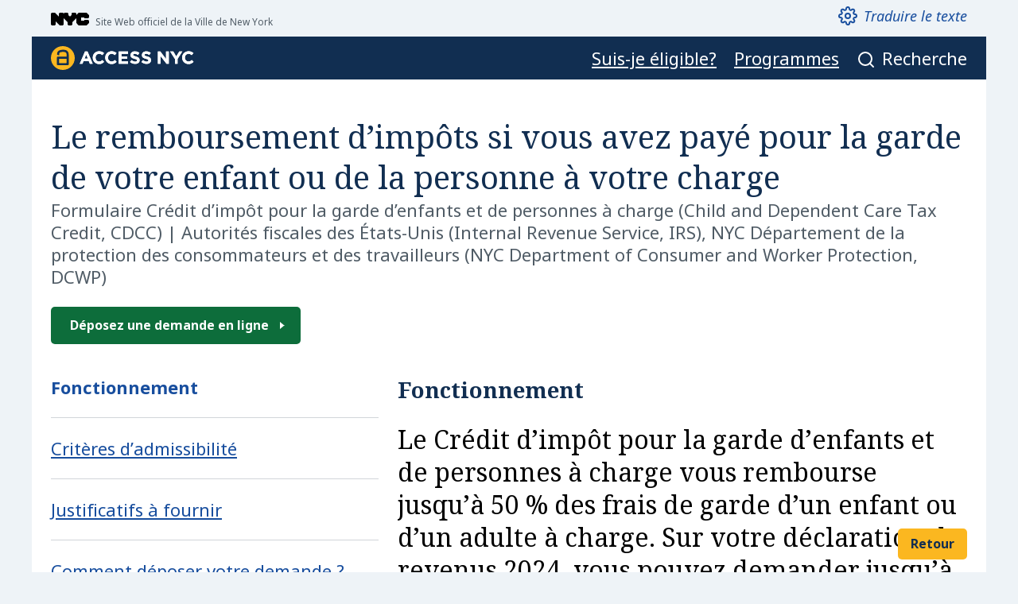

--- FILE ---
content_type: text/html; charset=UTF-8
request_url: https://access.nyc.gov/fr/programs/child-and-dependent-care-tax-credit-cdcc/
body_size: 22621
content:
<!DOCTYPE html>
<html lang="fr" dir="ltr" >
  <head>
        <meta charset="UTF-8"/>
<meta name="viewport" content="width=device-width, initial-scale=1.0"/>
<meta http-equiv="X-UA-Compatible" content="IE=edge,chrome=1"/>

<link rel="apple-touch-icon" sizes="57x57" href="/wp-content/themes/access/assets/img/apple-icon-57x57.png">
<link rel="apple-touch-icon" sizes="60x60" href="/wp-content/themes/access/assets/img/apple-icon-60x60.png">
<link rel="apple-touch-icon" sizes="72x72" href="/wp-content/themes/access/assets/img/apple-icon-72x72.png">
<link rel="apple-touch-icon" sizes="76x76" href="/wp-content/themes/access/assets/img/apple-icon-76x76.png">
<link rel="apple-touch-icon" sizes="114x114" href="/wp-content/themes/access/assets/img/apple-icon-114x114.png">
<link rel="apple-touch-icon" sizes="120x120" href="/wp-content/themes/access/assets/img/apple-icon-120x120.png">
<link rel="apple-touch-icon" sizes="144x144" href="/wp-content/themes/access/assets/img/apple-icon-144x144.png">
<link rel="apple-touch-icon" sizes="152x152" href="/wp-content/themes/access/assets/img/apple-icon-152x152.png">
<link rel="apple-touch-icon" sizes="180x180" href="/wp-content/themes/access/assets/img/apple-icon-180x180.png">
<link rel="icon" type="image/png" sizes="192x192" href="/wp-content/themes/access/assets/img/android-icon-192x192.png">
<link rel="icon" type="image/png" sizes="32x32" href="/wp-content/themes/access/assets/img/favicon-32x32.png">
<link rel="icon" type="image/png" sizes="96x96" href="/wp-content/themes/access/assets/img/favicon-96x96.png">
<link rel="icon" type="image/png" sizes="16x16" href="/wp-content/themes/access/assets/img/favicon-16x16.png">

<meta name="msapplication-TileColor" content="#112E51">
<meta name="msapplication-TileImage" content="/wp-content/themes/access/assets/img/ms-icon-144x144.png">

<link rel="icon" type="image/x-icon" href="/wp-content/themes/access/assets/img/favicon.ico">

<meta property="og:type" content="website" /><meta property="og:title" content="Formulaire Crédit d’impôt pour la garde d’enfants et de personnes à charge (Child and Dependent Care Tax Credit, CDCC) &#8211; ACCESS NYC"/>

<meta property="og:description" content="Le remboursement d’impôts si vous avez payé pour la garde de votre enfant ou de la personne à votre charge"/>


<meta name="twitter:card" content="summary"/>

<meta name="twitter:site" content="@accssnyc" />
<meta name="description" content="Le remboursement d’impôts si vous avez payé pour la garde de votre enfant ou de la personne à votre charge"/>
<meta name="msvalidate.01" content="806B459DCA6D2A99414184CDCDBF9F3E">

<title>Formulaire Crédit d’impôt pour la garde d’enfants et de personnes à charge (Child and Dependent Care Tax Credit, CDCC) &#8211; ACCESS NYC</title>
<meta name='robots' content='max-image-preview:large' />
	<style>img:is([sizes="auto" i], [sizes^="auto," i]) { contain-intrinsic-size: 3000px 1500px }</style>
	<link rel='dns-prefetch' href='//cdn.jsdelivr.net' />
<link rel='dns-prefetch' href='//www1.nyc.gov' />
<link rel='dns-prefetch' href='//www.googletagmanager.com' />
<link rel='dns-prefetch' href='//www.google.com' />
<link rel='dns-prefetch' href='//access-nyc-s3-uploads.s3.amazonaws.com' />
<link rel='dns-prefetch' href='//s.webtrends.com' />
<link rel='dns-prefetch' href='//www.google-analytics.com' />
<link rel='dns-prefetch' href='//cdnjs.cloudflare.com' />
<link rel='preconnect' href='//access-nyc-s3-uploads.s3.amazonaws.com' />
<link rel="preload" href=/wp-content/themes/access/assets/fonts/noto-serif/NotoSerif.woff2 as="font" crossorigin>
<link rel="preload" href=/wp-content/themes/access/assets/fonts/noto-sans/NotoSans-Italic.woff2 as="font" crossorigin>
<link rel="preload" href=/wp-content/themes/access/assets/fonts/noto-sans/NotoSans-Bold.woff2 as="font" crossorigin>
<link rel="preload" href=/wp-content/themes/access/assets/fonts/noto-sans/NotoSans-BoldItalic.woff2 as="font" crossorigin><link rel='stylesheet' id='style-default-css' href='https://access.nyc.gov/wp-content/themes/access/assets/styles/style-default.4b0ed968.css' type='text/css' media='all' />
<style id='classic-theme-styles-inline-css' type='text/css'>
/*! This file is auto-generated */
.wp-block-button__link{color:#fff;background-color:#32373c;border-radius:9999px;box-shadow:none;text-decoration:none;padding:calc(.667em + 2px) calc(1.333em + 2px);font-size:1.125em}.wp-block-file__button{background:#32373c;color:#fff;text-decoration:none}
</style>
<style id='global-styles-inline-css' type='text/css'>
:root{--wp--preset--aspect-ratio--square: 1;--wp--preset--aspect-ratio--4-3: 4/3;--wp--preset--aspect-ratio--3-4: 3/4;--wp--preset--aspect-ratio--3-2: 3/2;--wp--preset--aspect-ratio--2-3: 2/3;--wp--preset--aspect-ratio--16-9: 16/9;--wp--preset--aspect-ratio--9-16: 9/16;--wp--preset--color--black: #000000;--wp--preset--color--cyan-bluish-gray: #abb8c3;--wp--preset--color--white: #ffffff;--wp--preset--color--pale-pink: #f78da7;--wp--preset--color--vivid-red: #cf2e2e;--wp--preset--color--luminous-vivid-orange: #ff6900;--wp--preset--color--luminous-vivid-amber: #fcb900;--wp--preset--color--light-green-cyan: #7bdcb5;--wp--preset--color--vivid-green-cyan: #00d084;--wp--preset--color--pale-cyan-blue: #8ed1fc;--wp--preset--color--vivid-cyan-blue: #0693e3;--wp--preset--color--vivid-purple: #9b51e0;--wp--preset--gradient--vivid-cyan-blue-to-vivid-purple: linear-gradient(135deg,rgba(6,147,227,1) 0%,rgb(155,81,224) 100%);--wp--preset--gradient--light-green-cyan-to-vivid-green-cyan: linear-gradient(135deg,rgb(122,220,180) 0%,rgb(0,208,130) 100%);--wp--preset--gradient--luminous-vivid-amber-to-luminous-vivid-orange: linear-gradient(135deg,rgba(252,185,0,1) 0%,rgba(255,105,0,1) 100%);--wp--preset--gradient--luminous-vivid-orange-to-vivid-red: linear-gradient(135deg,rgba(255,105,0,1) 0%,rgb(207,46,46) 100%);--wp--preset--gradient--very-light-gray-to-cyan-bluish-gray: linear-gradient(135deg,rgb(238,238,238) 0%,rgb(169,184,195) 100%);--wp--preset--gradient--cool-to-warm-spectrum: linear-gradient(135deg,rgb(74,234,220) 0%,rgb(151,120,209) 20%,rgb(207,42,186) 40%,rgb(238,44,130) 60%,rgb(251,105,98) 80%,rgb(254,248,76) 100%);--wp--preset--gradient--blush-light-purple: linear-gradient(135deg,rgb(255,206,236) 0%,rgb(152,150,240) 100%);--wp--preset--gradient--blush-bordeaux: linear-gradient(135deg,rgb(254,205,165) 0%,rgb(254,45,45) 50%,rgb(107,0,62) 100%);--wp--preset--gradient--luminous-dusk: linear-gradient(135deg,rgb(255,203,112) 0%,rgb(199,81,192) 50%,rgb(65,88,208) 100%);--wp--preset--gradient--pale-ocean: linear-gradient(135deg,rgb(255,245,203) 0%,rgb(182,227,212) 50%,rgb(51,167,181) 100%);--wp--preset--gradient--electric-grass: linear-gradient(135deg,rgb(202,248,128) 0%,rgb(113,206,126) 100%);--wp--preset--gradient--midnight: linear-gradient(135deg,rgb(2,3,129) 0%,rgb(40,116,252) 100%);--wp--preset--font-size--small: 13px;--wp--preset--font-size--medium: 20px;--wp--preset--font-size--large: 36px;--wp--preset--font-size--x-large: 42px;--wp--preset--spacing--20: 0.44rem;--wp--preset--spacing--30: 0.67rem;--wp--preset--spacing--40: 1rem;--wp--preset--spacing--50: 1.5rem;--wp--preset--spacing--60: 2.25rem;--wp--preset--spacing--70: 3.38rem;--wp--preset--spacing--80: 5.06rem;--wp--preset--shadow--natural: 6px 6px 9px rgba(0, 0, 0, 0.2);--wp--preset--shadow--deep: 12px 12px 50px rgba(0, 0, 0, 0.4);--wp--preset--shadow--sharp: 6px 6px 0px rgba(0, 0, 0, 0.2);--wp--preset--shadow--outlined: 6px 6px 0px -3px rgba(255, 255, 255, 1), 6px 6px rgba(0, 0, 0, 1);--wp--preset--shadow--crisp: 6px 6px 0px rgba(0, 0, 0, 1);}:where(.is-layout-flex){gap: 0.5em;}:where(.is-layout-grid){gap: 0.5em;}body .is-layout-flex{display: flex;}.is-layout-flex{flex-wrap: wrap;align-items: center;}.is-layout-flex > :is(*, div){margin: 0;}body .is-layout-grid{display: grid;}.is-layout-grid > :is(*, div){margin: 0;}:where(.wp-block-columns.is-layout-flex){gap: 2em;}:where(.wp-block-columns.is-layout-grid){gap: 2em;}:where(.wp-block-post-template.is-layout-flex){gap: 1.25em;}:where(.wp-block-post-template.is-layout-grid){gap: 1.25em;}.has-black-color{color: var(--wp--preset--color--black) !important;}.has-cyan-bluish-gray-color{color: var(--wp--preset--color--cyan-bluish-gray) !important;}.has-white-color{color: var(--wp--preset--color--white) !important;}.has-pale-pink-color{color: var(--wp--preset--color--pale-pink) !important;}.has-vivid-red-color{color: var(--wp--preset--color--vivid-red) !important;}.has-luminous-vivid-orange-color{color: var(--wp--preset--color--luminous-vivid-orange) !important;}.has-luminous-vivid-amber-color{color: var(--wp--preset--color--luminous-vivid-amber) !important;}.has-light-green-cyan-color{color: var(--wp--preset--color--light-green-cyan) !important;}.has-vivid-green-cyan-color{color: var(--wp--preset--color--vivid-green-cyan) !important;}.has-pale-cyan-blue-color{color: var(--wp--preset--color--pale-cyan-blue) !important;}.has-vivid-cyan-blue-color{color: var(--wp--preset--color--vivid-cyan-blue) !important;}.has-vivid-purple-color{color: var(--wp--preset--color--vivid-purple) !important;}.has-black-background-color{background-color: var(--wp--preset--color--black) !important;}.has-cyan-bluish-gray-background-color{background-color: var(--wp--preset--color--cyan-bluish-gray) !important;}.has-white-background-color{background-color: var(--wp--preset--color--white) !important;}.has-pale-pink-background-color{background-color: var(--wp--preset--color--pale-pink) !important;}.has-vivid-red-background-color{background-color: var(--wp--preset--color--vivid-red) !important;}.has-luminous-vivid-orange-background-color{background-color: var(--wp--preset--color--luminous-vivid-orange) !important;}.has-luminous-vivid-amber-background-color{background-color: var(--wp--preset--color--luminous-vivid-amber) !important;}.has-light-green-cyan-background-color{background-color: var(--wp--preset--color--light-green-cyan) !important;}.has-vivid-green-cyan-background-color{background-color: var(--wp--preset--color--vivid-green-cyan) !important;}.has-pale-cyan-blue-background-color{background-color: var(--wp--preset--color--pale-cyan-blue) !important;}.has-vivid-cyan-blue-background-color{background-color: var(--wp--preset--color--vivid-cyan-blue) !important;}.has-vivid-purple-background-color{background-color: var(--wp--preset--color--vivid-purple) !important;}.has-black-border-color{border-color: var(--wp--preset--color--black) !important;}.has-cyan-bluish-gray-border-color{border-color: var(--wp--preset--color--cyan-bluish-gray) !important;}.has-white-border-color{border-color: var(--wp--preset--color--white) !important;}.has-pale-pink-border-color{border-color: var(--wp--preset--color--pale-pink) !important;}.has-vivid-red-border-color{border-color: var(--wp--preset--color--vivid-red) !important;}.has-luminous-vivid-orange-border-color{border-color: var(--wp--preset--color--luminous-vivid-orange) !important;}.has-luminous-vivid-amber-border-color{border-color: var(--wp--preset--color--luminous-vivid-amber) !important;}.has-light-green-cyan-border-color{border-color: var(--wp--preset--color--light-green-cyan) !important;}.has-vivid-green-cyan-border-color{border-color: var(--wp--preset--color--vivid-green-cyan) !important;}.has-pale-cyan-blue-border-color{border-color: var(--wp--preset--color--pale-cyan-blue) !important;}.has-vivid-cyan-blue-border-color{border-color: var(--wp--preset--color--vivid-cyan-blue) !important;}.has-vivid-purple-border-color{border-color: var(--wp--preset--color--vivid-purple) !important;}.has-vivid-cyan-blue-to-vivid-purple-gradient-background{background: var(--wp--preset--gradient--vivid-cyan-blue-to-vivid-purple) !important;}.has-light-green-cyan-to-vivid-green-cyan-gradient-background{background: var(--wp--preset--gradient--light-green-cyan-to-vivid-green-cyan) !important;}.has-luminous-vivid-amber-to-luminous-vivid-orange-gradient-background{background: var(--wp--preset--gradient--luminous-vivid-amber-to-luminous-vivid-orange) !important;}.has-luminous-vivid-orange-to-vivid-red-gradient-background{background: var(--wp--preset--gradient--luminous-vivid-orange-to-vivid-red) !important;}.has-very-light-gray-to-cyan-bluish-gray-gradient-background{background: var(--wp--preset--gradient--very-light-gray-to-cyan-bluish-gray) !important;}.has-cool-to-warm-spectrum-gradient-background{background: var(--wp--preset--gradient--cool-to-warm-spectrum) !important;}.has-blush-light-purple-gradient-background{background: var(--wp--preset--gradient--blush-light-purple) !important;}.has-blush-bordeaux-gradient-background{background: var(--wp--preset--gradient--blush-bordeaux) !important;}.has-luminous-dusk-gradient-background{background: var(--wp--preset--gradient--luminous-dusk) !important;}.has-pale-ocean-gradient-background{background: var(--wp--preset--gradient--pale-ocean) !important;}.has-electric-grass-gradient-background{background: var(--wp--preset--gradient--electric-grass) !important;}.has-midnight-gradient-background{background: var(--wp--preset--gradient--midnight) !important;}.has-small-font-size{font-size: var(--wp--preset--font-size--small) !important;}.has-medium-font-size{font-size: var(--wp--preset--font-size--medium) !important;}.has-large-font-size{font-size: var(--wp--preset--font-size--large) !important;}.has-x-large-font-size{font-size: var(--wp--preset--font-size--x-large) !important;}
:where(.wp-block-post-template.is-layout-flex){gap: 1.25em;}:where(.wp-block-post-template.is-layout-grid){gap: 1.25em;}
:where(.wp-block-columns.is-layout-flex){gap: 2em;}:where(.wp-block-columns.is-layout-grid){gap: 2em;}
:root :where(.wp-block-pullquote){font-size: 1.5em;line-height: 1.6;}
</style>
<script async  type="text/javascript" id="rollbar-js-before">
/* <![CDATA[ */
var _rollbarConfig = {
  accessToken: '6af0890a6ae9438e8597cd58400792cf',
  captureUncaught: true,
  captureUnhandledRejections: true,
  payload: {
    environment: 'accessnyc'
  }
};
/* ]]> */
</script>
<script async  type="text/javascript" src="https://cdn.jsdelivr.net/gh/rollbar/rollbar.js@2.13.0/dist/rollbar.snippet.js" id="rollbar-js"></script>
<script type="text/javascript" id="data-layer-inline-js-before">
/* <![CDATA[ */
window.dataLayer = window.dataLayer || [];
/* ]]> */
</script><script async  type="text/javascript" src="https://www.googletagmanager.com/gtag/js?id=UA-113020437-3" id="google-analytics-js"></script>
<script async  type="text/javascript" id="google-analytics-js-after">
/* <![CDATA[ */
function gtag() { dataLayer.push(arguments); }
gtag('js', new Date());
if (window.hasOwnProperty('GOOGLE_OPTIMIZE')) {
  gtag('config', 'UA-113020437-3', {'optimize_id': 'GTM-KRC5PCG', 'transport_type': 'beacon'});
} else {
  gtag('config', 'UA-113020437-3', {'transport_type': 'beacon'});
}
/* ]]> */
</script>
<script type="text/javascript" id="google-tag-manager-inline-js-before">
/* <![CDATA[ */
(function(w, d, s, l, i) {
  w[l] = w[l] || [];
  w[l].push({
    'gtm.start': new Date().getTime(),
    event: 'gtm.js'
  });
  var f = d.getElementsByTagName(s)[0],
    j = d.createElement(s),
    dl = l !='dataLayer' ? '&l=' + l : '';
    j.async = true;
    j.src = 'https://www.googletagmanager.com/gtm.js?id=' + i + dl + '&' +
      'gtm_auth=OEhw74R2OQJG93jZv-24tQ&' +
      'gtm_preview=env-2&' +
      'gtm_cookies_win=x';
    f.parentNode.insertBefore(j, f);
})(window, document, 'script', 'dataLayer', 'GTM-KL3B7LK');
/* ]]> */
</script><script async  type="text/javascript" src="https://www.google.com/recaptcha/enterprise.js?render=6LcToXYrAAAAAAOw2A3VryPr2nFBnZWig0Pomz8E" id="google-recaptcha-js"></script>
<link rel="https://api.w.org/" href="https://access.nyc.gov/fr/wp-json/" /><link rel="alternate" title="JSON" type="application/json" href="https://access.nyc.gov/fr/wp-json/wp/v2/programs/18750" /><link rel="canonical" href="https://access.nyc.gov/fr/programs/child-and-dependent-care-tax-credit-cdcc/" />
<link rel='shortlink' href='https://access.nyc.gov/fr/?p=18750' />
<link rel="alternate" title="oEmbed (JSON)" type="application/json+oembed" href="https://access.nyc.gov/fr/wp-json/oembed/1.0/embed?url=https%3A%2F%2Faccess.nyc.gov%2Ffr%2Fprograms%2Fchild-and-dependent-care-tax-credit-cdcc%2F" />
<link rel="alternate" title="oEmbed (XML)" type="text/xml+oembed" href="https://access.nyc.gov/fr/wp-json/oembed/1.0/embed?url=https%3A%2F%2Faccess.nyc.gov%2Ffr%2Fprograms%2Fchild-and-dependent-care-tax-credit-cdcc%2F&#038;format=xml" />
<meta name="generator" content="WPML ver:4.7.6 stt:5,65,62,1,4,64,29,41,46,2,56;" />
<link rel="alternate" hreflang="en" href="https://access.nyc.gov/programs/child-and-dependent-care-tax-credit/" />
<link rel="alternate" hreflang="es" href="https://access.nyc.gov/es/programs/child-and-dependent-care-tax-credit-cdcc/" />
<link rel="alternate" hreflang="ru" href="https://access.nyc.gov/ru/programs/child-and-dependent-care-tax-credit-cdcc/" />
<link rel="alternate" hreflang="ko" href="https://access.nyc.gov/ko/programs/child-and-dependent-care-tax-credit-cdcc/" />
<link rel="alternate" hreflang="ht" href="https://access.nyc.gov/ht/programs/child-and-dependent-care-tax-credit-cdcc/" />
<link rel="alternate" hreflang="zh-hant" href="https://access.nyc.gov/zh-hant/programs/child-and-dependent-care-tax-credit-cdcc/" />
<link rel="alternate" hreflang="fr" href="https://access.nyc.gov/fr/programs/child-and-dependent-care-tax-credit-cdcc/" />
<link rel="alternate" hreflang="pl" href="https://access.nyc.gov/pl/programs/child-and-dependent-care-tax-credit-cdcc/" />
<link rel="alternate" hreflang="bn" href="https://access.nyc.gov/bn/programs/child-and-dependent-care-tax-credit-cdcc/" />
<link rel="alternate" hreflang="ar" href="https://access.nyc.gov/ar/programs/child-and-dependent-care-tax-credit-cdcc/" />
<link rel="alternate" hreflang="ur" href="https://access.nyc.gov/ur/programs/child-and-dependent-care-tax-credit-cdcc/" />
<link rel="alternate" hreflang="x-default" href="https://access.nyc.gov/programs/child-and-dependent-care-tax-credit/" />


        <meta name="theme-color" content="#FFFFFF">
    <link rel="manifest" href="/wp-content/themes/access/manifest.960190a2.json">

    
        <meta name="g_recaptcha_site_key" content="6LcToXYrAAAAAAOw2A3VryPr2nFBnZWig0Pomz8E">
        
    
    
        <script type="application/ld+json">
      [{"@context":"https:\/\/schema.org","@type":"Organization","@id":"https:\/\/access.nyc.gov\/#organization","name":"ACCESS NYC","url":"https:\/\/access.nyc.gov","logo":{"@type":"ImageObject","@id":"https:\/\/access.nyc.gov\/#logo","url":"https:\/\/access.nyc.gov\/wp-content\/themes\/access\/assets\/img\/apple-icon-precomposed.png","width":192,"height":192,"caption":"ACCESS NYC"}},{"@context":"https:\/\/schema.org","@type":"WebSite","@id":"https:\/\/access.nyc.gov\/#website","url":"https:\/\/access.nyc.gov","name":"ACCESS NYC","description":"ACCESS NYC vous offre un outil de pr\u00e9s\u00e9lection qui vous sugg\u00e8re les programmes de prestations publiques en fonction des informations que vous avez fournies sur votre foyer.","publisher":{"@id":"https:\/\/access.nyc.gov\/#organization"},"inLanguage":"fr"},{"@context":"https:\/\/schema.org","@type":"GovernmentService","name":"Formulaire Cr\u00e9dit d\u2019imp\u00f4t pour la garde d\u2019enfants et de personnes \u00e0 charge (Child and Dependent Care Tax Credit, CDCC)","alternateName":"Le remboursement d\u2019imp\u00f4ts si vous avez pay\u00e9 pour la garde de votre enfant ou de la personne \u00e0 votre charge","datePosted":"2025-02-05 14:50:06","url":"https:\/\/access.nyc.gov\/fr\/programs\/child-and-dependent-care-tax-credit-cdcc\/","serviceType":"Argent et d\u00e9penses","serviceOperator":{"@type":"GovernmentOrganization","name":"Autorit\u00e9s fiscales des \u00c9tats-Unis (Internal Revenue Service, IRS), NYC D\u00e9partement de la protection des consommateurs et des travailleurs (NYC Department of Consumer and Worker Protection, DCWP)"},"spatialCoverage":{"type":"City","name":"New York"},"description":"<p>Le Cr\u00e9dit d\u2019imp\u00f4t pour la garde d\u2019enfants et de personnes \u00e0 charge vous rembourse jusqu\u2019\u00e0 50 % des frais de garde d\u2019un enfant ou d\u2019un adulte \u00e0 charge. Sur votre d\u00e9claration de revenus 2024, vous pouvez demander jusqu\u2019\u00e0 $3,000 pour le remboursement des frais de prestations de garde pour une personne admissible et $6,000 pour des prestations de garde de deux personnes admissibles ou plus.<\/p>\n","disambiguatingDescription":"<ul>\n<li>D\u00e9posez votre d\u00e9claration fiscale\u00a02024 avant le <strong>15\u00a0avril\u00a02025<\/strong> pour demander ce cr\u00e9dit.<\/li>\n<li>Vous \u00eates admissible si vous avez pay\u00e9 quelqu\u2019un pour prendre soin de vos enfants ou des personnes \u00e0 votre charge pendant que vous \u00e9tiez au travail ou en recherche d\u2019emploi. Cela comprend les frais de garderie ou de baby-sitter.<\/li>\n<\/ul>\n"},{"@context":"https:\/\/schema.org","@type":"FAQPage","mainEntity":[{"@type":"Question","name":"How does Formulaire Cr\u00e9dit d\u2019imp\u00f4t pour la garde d\u2019enfants et de personnes \u00e0 charge (Child and Dependent Care Tax Credit, CDCC) work?","acceptedAnswer":{"@type":"Answer","text":"<ul>\n<li>D\u00e9posez votre d\u00e9claration fiscale\u00a02024 avant le <strong>15\u00a0avril\u00a02025<\/strong> pour demander ce cr\u00e9dit.<\/li>\n<li>Vous \u00eates admissible si vous avez pay\u00e9 quelqu\u2019un pour prendre soin de vos enfants ou des personnes \u00e0 votre charge pendant que vous \u00e9tiez au travail ou en recherche d\u2019emploi. Cela comprend les frais de garderie ou de baby-sitter.<\/li>\n<\/ul>\n"}},{"@type":"Question","name":"Am I eligible for Formulaire Cr\u00e9dit d\u2019imp\u00f4t pour la garde d\u2019enfants et de personnes \u00e0 charge (Child and Dependent Care Tax Credit, CDCC)?","acceptedAnswer":{"@type":"Answer","text":"<p>Pour \u00eatre admissible au cr\u00e9dit d\u2019imp\u00f4t pour garde d\u2019enfants et prise en charge d\u2019une personne \u00e0 charge, vous devez pouvoir r\u00e9pondre <strong>oui<\/strong> \u00e0 ces questions\u00a0:<\/p>\n<ol>\n<li>Avez-vous pay\u00e9 une personne physique pour prendre soin d\u2019une personne \u00e0 charge afin de vous permettre (ainsi que votre conjoint(e), si vous remplissez une d\u00e9claration fiscale commune) de travailler ou de chercher du travail\u00a0? Les personnes \u00e0 charge admissibles sont les suivantes\u00a0:\n<ul>\n<li>un enfant de moins de 13\u00a0ans au moment de la prise en charge\u00a0;<\/li>\n<li>un(e) conjoint(e) ou une personne adulte \u00e0 charge qui n\u2019a pas la capacit\u00e9 physique ou mentale de prendre soin d\u2019elle-m\u00eame.<\/li>\n<\/ul>\n<\/li>\n<li>Est-ce que la personne \u00e0 charge a v\u00e9cu avec vous pendant plus de la moiti\u00e9 de l\u2019ann\u00e9e 2024 ?<\/li>\n<li>Perceviez-vous (vous et votre conjoint[e] si vous faites une d\u00e9claration de revenus commune) des revenus\u00a0? Il peut s\u2019agir de revenus provenant de salaires, traitements, pourboires ou autres revenus imposables ou des revenus g\u00e9n\u00e9r\u00e9s par une activit\u00e9 de travailleur ind\u00e9pendant.<\/li>\n<li>Si vous \u00eates mari\u00e9(e), vous et votre conjoint(e) travaillez-vous en dehors du domicile\u00a0?\n<ul>\n<li>Si ce n\u2019est pas le cas, est-ce que l\u2019un(e) d\u2019entre vous travaille en dehors du domicile alors que l\u2019autre est \u00e9tudiant(e) \u00e0 plein temps, est en situation de handicap ou recherche un emploi\u00a0?<\/li>\n<\/ul>\n<\/li>\n<\/ol>\n"}},{"@type":"Question","name":"What do I need in order to apply to Formulaire Cr\u00e9dit d\u2019imp\u00f4t pour la garde d\u2019enfants et de personnes \u00e0 charge (Child and Dependent Care Tax Credit, CDCC)?","acceptedAnswer":{"@type":"Answer","text":"<p>Pour demander le cr\u00e9dit, vous aurez besoin des \u00e9l\u00e9ments suivants pour toutes les personnes figurant sur votre d\u00e9claration de revenus :<\/p>\n<ul>\n<li>Identit\u00e9 et \u00e2ge\u00a0: par exemple une pi\u00e8ce d\u2019identit\u00e9 avec photo, un permis de conduite, une carte IDNYC, un passeport ou un certificat de naturalisation\u00a0;<\/li>\n<li>Citoyennet\u00e9 ou statut d\u2019immigration\u00a0: par exemple votre acte de naissance ou un passeport des \u00c9tats-Unis\u00a0;<\/li>\n<li>Vos revenus professionnels et non professionnels (le cas \u00e9ch\u00e9ant)\u00a0: par exemple un bulletin de salaire r\u00e9cent or une d\u00e9claration d\u2019allocations ch\u00f4mage, des courriers de retraite, le Revenu suppl\u00e9mentaire de s\u00e9curit\u00e9 (Supplemental Security Income, SSI) ou l\u2019Assurance invalidit\u00e9 de la S\u00e9curit\u00e9 sociale (Social Security Disability Insurance, SSDI).<\/li>\n<li>Co\u00fbt des personnes \u00e0 charge\u00a0: montant que vous avez pay\u00e9 pour votre enfant ou votre personne \u00e0 charge\u00a0;<\/li>\n<\/ul>\n"}},{"@type":"Question","name":"How do I Apply to Formulaire Cr\u00e9dit d\u2019imp\u00f4t pour la garde d\u2019enfants et de personnes \u00e0 charge (Child and Dependent Care Tax Credit, CDCC)?","acceptedAnswer":{"@type":"Answer","text":"<p>D\u00e9posez gratuitement votre d\u00e9claration de revenus f\u00e9d\u00e9rale sur le site <a href=\"https:\/\/www.getyourrefund.org\/\" target=\"_blank\" rel=\"noopener noreferrer\">getyourrefund.org<\/a> pour demander le cr\u00e9dit.<\/p>\n<p>Remplissez le <a href=\"https:\/\/www.irs.gov\/pub\/irs-pdf\/f1040.pdf\" target=\"_blank\" rel=\"noopener noreferrer\">formulaire 1040<\/a> ou le <a href=\"https:\/\/www.irs.gov\/forms-pubs\/about-form-1040-nr\" target=\"_blank\" rel=\"noopener noreferrer\">formulaire 1040NR<\/a>, et joignez-y le <a href=\"https:\/\/www.irs.gov\/pub\/irs-pdf\/f2441.pdf\" target=\"_blank\" rel=\"noopener noreferrer\">formulaire 2441<\/a>\u200e.<\/p>\n<p>Obtenez de l\u2019aide gratuite pour remplir votre d\u00e9claration d\u2019imp\u00f4ts en personne avec <a href=\"https:\/\/www1.nyc.gov\/site\/dca\/consumers\/file-your-taxes.page\" target=\"_blank\" rel=\"noopener noreferrer\">NYC Free Tax Prep<\/a>\u200e.<\/p>\n"}}]}]
    </script>
    
            
      </head>

  <body>
    <noscript><iframe src="https://www.googletagmanager.com/ns.html?id=GTM-KL3B7LK&gtm_preview=env-2&gtm_auth=OEhw74R2OQJG93jZv-24tQ&gtm_cookies_win=x" height="0" width="0" style="display: none; visibility: hidden"></iframe></noscript>

    <div class="page-wrapper">
      <a class="sr-only sr-only-focusable" href="#content">Passer au contenu principal</a>
              <header class="overflow-hidden">
          <div class="color-mid-background flex justify-between py-1 px-3 print:block">
            <div class="flex-none"><svg class="icon icon-logo-nyc"><use xlink:href="#icon-logo-nyc"></use></svg><span class="text-xsmall px-1 text-grey-mid hidden screen-desktop:inline-block">
                Site Web officiel de la Ville de New York
              </span></div>
            <div class="o-text-controller text-end print:hidden" data-js="text-controller">
  <button type="button" class="o-text-controller__control btn-link" aria-controls="aria-c-text-controller__options" aria-expanded="false" data-js="text-controller__control track" data-track-key="Text Controls" data-track-data='[{"action": "text-controls"}]'><svg class="o-text-controller__icon o-text-controller__icon-full icon-ui icon-3 hidden screen-desktop:inline-block" aria-hidden="true"><use xlink:href="#icon-ui-settings"></use></svg><svg class="o-text-controller__icon o-text-controller__icon-short icon-ui icon-3 text-blue screen-desktop:hidden" aria-hidden="true"><use xlink:href="#icon-ui-translate"></use></svg><span class="o-text-controller__title-full">Traduire le texte</span><span class="o-text-controller__title-short">Traduire le texte</span></button>  <div id="aria-c-text-controller__options" class="o-text-controller__options hidden" aria-hidden="true">
    <div class="notranslate o-text-controller__languages screen-tablet:flex screen-tablet:justify-end">
      
<div class="wpml-ls-statics-shortcode_actions wpml-ls wpml-ls-legacy-list-horizontal">
	<ul><li class="wpml-ls-slot-shortcode_actions wpml-ls-item wpml-ls-item-en wpml-ls-first-item wpml-ls-item-legacy-list-horizontal">
				<a href="https://access.nyc.gov/programs/child-and-dependent-care-tax-credit/" class="wpml-ls-link">
                    <span class="wpml-ls-native" lang="en">English</span><span class="wpml-ls-display"><span class="wpml-ls-bracket"> (</span>Anglais<span class="wpml-ls-bracket">)</span></span></a>
			</li><li class="wpml-ls-slot-shortcode_actions wpml-ls-item wpml-ls-item-es wpml-ls-item-legacy-list-horizontal">
				<a href="https://access.nyc.gov/es/programs/child-and-dependent-care-tax-credit-cdcc/" class="wpml-ls-link">
                    <span class="wpml-ls-native" lang="es">Español</span><span class="wpml-ls-display"><span class="wpml-ls-bracket"> (</span>Espagnol<span class="wpml-ls-bracket">)</span></span></a>
			</li><li class="wpml-ls-slot-shortcode_actions wpml-ls-item wpml-ls-item-ru wpml-ls-item-legacy-list-horizontal">
				<a href="https://access.nyc.gov/ru/programs/child-and-dependent-care-tax-credit-cdcc/" class="wpml-ls-link">
                    <span class="wpml-ls-native" lang="ru">Русский</span><span class="wpml-ls-display"><span class="wpml-ls-bracket"> (</span>Russe<span class="wpml-ls-bracket">)</span></span></a>
			</li><li class="wpml-ls-slot-shortcode_actions wpml-ls-item wpml-ls-item-ko wpml-ls-item-legacy-list-horizontal">
				<a href="https://access.nyc.gov/ko/programs/child-and-dependent-care-tax-credit-cdcc/" class="wpml-ls-link">
                    <span class="wpml-ls-native" lang="ko">한국어</span><span class="wpml-ls-display"><span class="wpml-ls-bracket"> (</span>Coréen<span class="wpml-ls-bracket">)</span></span></a>
			</li><li class="wpml-ls-slot-shortcode_actions wpml-ls-item wpml-ls-item-ht wpml-ls-item-legacy-list-horizontal">
				<a href="https://access.nyc.gov/ht/programs/child-and-dependent-care-tax-credit-cdcc/" class="wpml-ls-link">
                    <span class="wpml-ls-native" lang="ht">Kreyol</span><span class="wpml-ls-display"><span class="wpml-ls-bracket"> (</span>Haitian-Creole<span class="wpml-ls-bracket">)</span></span></a>
			</li><li class="wpml-ls-slot-shortcode_actions wpml-ls-item wpml-ls-item-zh-hant wpml-ls-item-legacy-list-horizontal">
				<a href="https://access.nyc.gov/zh-hant/programs/child-and-dependent-care-tax-credit-cdcc/" class="wpml-ls-link">
                    <span class="wpml-ls-native" lang="zh-hant">繁體中文</span><span class="wpml-ls-display"><span class="wpml-ls-bracket"> (</span>Chinois traditionnel<span class="wpml-ls-bracket">)</span></span></a>
			</li><li class="wpml-ls-slot-shortcode_actions wpml-ls-item wpml-ls-item-fr wpml-ls-current-language wpml-ls-item-legacy-list-horizontal">
				<a href="https://access.nyc.gov/fr/programs/child-and-dependent-care-tax-credit-cdcc/" class="wpml-ls-link">
                    <span class="wpml-ls-native">Français</span></a>
			</li><li class="wpml-ls-slot-shortcode_actions wpml-ls-item wpml-ls-item-pl wpml-ls-item-legacy-list-horizontal">
				<a href="https://access.nyc.gov/pl/programs/child-and-dependent-care-tax-credit-cdcc/" class="wpml-ls-link">
                    <span class="wpml-ls-native" lang="pl">polski</span><span class="wpml-ls-display"><span class="wpml-ls-bracket"> (</span>Polonais<span class="wpml-ls-bracket">)</span></span></a>
			</li><li class="wpml-ls-slot-shortcode_actions wpml-ls-item wpml-ls-item-bn wpml-ls-item-legacy-list-horizontal">
				<a href="https://access.nyc.gov/bn/programs/child-and-dependent-care-tax-credit-cdcc/" class="wpml-ls-link">
                    <span class="wpml-ls-native" lang="bn">বাংলা</span><span class="wpml-ls-display"><span class="wpml-ls-bracket"> (</span>Bengali<span class="wpml-ls-bracket">)</span></span></a>
			</li><li class="wpml-ls-slot-shortcode_actions wpml-ls-item wpml-ls-item-ar wpml-ls-item-legacy-list-horizontal">
				<a href="https://access.nyc.gov/ar/programs/child-and-dependent-care-tax-credit-cdcc/" class="wpml-ls-link">
                    <span class="wpml-ls-native" lang="ar">العربية</span><span class="wpml-ls-display"><span class="wpml-ls-bracket"> (</span>Arabe<span class="wpml-ls-bracket">)</span></span></a>
			</li><li class="wpml-ls-slot-shortcode_actions wpml-ls-item wpml-ls-item-ur wpml-ls-last-item wpml-ls-item-legacy-list-horizontal">
				<a href="https://access.nyc.gov/ur/programs/child-and-dependent-care-tax-credit-cdcc/" class="wpml-ls-link">
                    <span class="wpml-ls-native" lang="ur">اردو </span><span class="wpml-ls-display"><span class="wpml-ls-bracket"> (</span>Ourdu<span class="wpml-ls-bracket">)</span></span></a>
			</li></ul>
</div>

          </div>

    
  </div>
</div>          </div>

          <nav class="o-navigation color-dark-background">
  <div class="logo-access">
    <a href="/fr/" data-js="track" data-track-key="Main Nav" data-track-data='[{"action": "home"}]'>
      <svg class="icon icon-logo-full" aria-hidden="true">
        <use xlink:href="#icon-logo-full"></use>
      </svg><span class="sr-only">ACCESS NYC</span>
    </a>
  </div>

  <nav class="o-navigation__nav nav-inline text-end print:hidden" data-js="site-desktop-nav"><a class="screen-desktop:hidden" href="#o-mobile-nav" data-js="o-mobile-nav track" aria-expanded="false" data-track-key="Main Nav" data-track-data='[{"action": "menu"}]'>
      Menu
    </a><a href="https://access.nyc.gov/fr/eligibility/"
        class="hidden screen-desktop:inline-block"        title="Suis-je éligible?"        >
        Suis-je éligible?
    </a><a href="https://access.nyc.gov/fr/programs/"
        class="hidden screen-desktop:inline-block"        title="Programmes"        >
        Programmes
    </a><a class="o-navigation__search no-underline" href="#search" data-js="o-search-box track" data-track-key="Main Nav" data-track-data='[{"action": "search"}]'><svg class="icon icon-ui icon-3 hidden screen-tablet:inline-block" aria-hidden="true"><use xlink:href="#icon-ui-search"></use></svg>Recherche
    </a></nav>
</nav>        </header>

        <div class="o-mobile-nav z-40 color-mid-background print:hidden" id="o-mobile-nav" aria-hidden="true">
  <a class="o-mobile-nav__close" href="#o-mobile-nav" data-js="o-mobile-nav track" aria-expanded="false" data-track-key="Main Nav" data-track-data='[{"action": "menu/close"}]'>
    close &amp; return to site<svg class="icon icon-ui icon-3">
      <use xlink:href="#icon-ui-x"></use>
    </svg>
  </a>

  <div class="o-mobile-nav__inner">
    <h4 class="o-mobile-nav__header">
      Obtenir de l'aide dès maintenant
    </h4>

    <nav class="nav-block">
          <a href="https://access.nyc.gov/fr/eligibility/"
                title="Suis-je éligible?"        >
        Suis-je éligible?
    </a>
    <a href="https://access.nyc.gov/fr/programs/"
                title="Programmes"        >
        Programmes
    </a>

      <a href="/fr/?s=" data-js="track" data-track-key="Main Nav" data-track-data='[{"action": "search"}]'>
        <svg class="icon icon-ui icon-3">
          <use xlink:href="#icon-ui-search"></use>
        </svg>Recherche
      </a>
    </nav>
  </div>
</div>
        <div class='relative'>
          <div class="o-search-box z-30 color-mid-background print:hidden" id="search" aria-hidden="true">
  <div class="o-search-box__inner">
    <div class="wrap">
      <div class="usa-width-one-whole">
        <a class="o-search-box__close" href="#content" data-js="o-search-box track" data-track-key="Main Nav" data-track-data='[{"action": "search/close"}]'>
          <svg class="icon-ui icon-3">
            <use xlink:href="#icon-ui-x"></use>
          </svg><span class="sr-only">Fermer la recherche</span>
        </a>

        <form class="o-search-box__form" method="get" action="/">
          <input type='hidden' name='lang' value='fr' />

          <div class="input-search">
            <input 
                            required oninvalid="this.setCustomValidity(' ')" oninput="this.setCustomValidity('')" 
              name="s" type="text" value="" placeholder="Recherche de programmes ou de services" id="search-field">
            <button class="btn-text input-search__submit" type="submit">
              <svg class="icon icon-ui-search">
                <use xlink:href="#icon-ui-search"></use>
              </svg><span class="sr-only">Envoyer</span>
            </button>
          </div>
        </form>

                          <div class="o-search-box__suggestions">
            <div>
              <h4>Recherches populaires</h4>
            </div>

            <div class="o-search-box__suggestions-body flex flex-wrap">
                                                 <a class="px-3 py-2 bg-white rounded-full mr-2 mb-2 text-blue-dark no-underline flex items-center flex-nowrap" style="font-size: 18px" href="https://access.nyc.gov/fr/programs/home-energy-assistance-program-heap/">
                    <svg class="icon icon-ui icon-2 mr-2" aria-hidden="true">
                      <use xlink:href="#icon-ui-search"></use>
                    </svg>
                    heap
                  </a>
                                                                 <a class="px-3 py-2 bg-white rounded-full mr-2 mb-2 text-blue-dark no-underline flex items-center flex-nowrap" style="font-size: 18px" href="https://access.nyc.gov/fr/programs/supplemental-nutrition-assistance-program-snap/">
                    <svg class="icon icon-ui icon-2 mr-2" aria-hidden="true">
                      <use xlink:href="#icon-ui-search"></use>
                    </svg>
                    snap
                  </a>
                                                                 <a class="px-3 py-2 bg-white rounded-full mr-2 mb-2 text-blue-dark no-underline flex items-center flex-nowrap" style="font-size: 18px" href="https://access.nyc.gov/fr/?s=affordable+housing">
                    <svg class="icon icon-ui icon-2 mr-2" aria-hidden="true">
                      <use xlink:href="#icon-ui-search"></use>
                    </svg>
                    affordable housing
                  </a>
                                          </div>
          </div>
              </div>
    </div>
  </div>
</div>        </div>
      
        <main id="content" class="color-light-background screen-desktop:flex screen-desktop:flex-col">

    
    <p class="wrap m-0 pt-3 hidden print:block" aria-hidden="true">
      <strong>Revenir sur cette page:</strong>

      <a href="https://access.nyc.gov/fr/programs/child-and-dependent-care-tax-credit-cdcc/">https://access.nyc.gov/fr/programs/child-and-dependent-care-tax-credit-cdcc/</a>
    </p>

    <header id="program-guide-header" class="c-header px-2 pt-2 pb-0 screen-tablet:px-3 screen-desktop:py-3 mt-3 print:mt-0 bg-white">
      <div class="w-full">
        <h1 class="c-header__descriptor">
          
          Le remboursement d’impôts si vous avez payé pour la garde de votre enfant ou de la personne à votre charge
        </h1>

        <h2 class="c-header__information color__alt mb-0">
          <span>
            Formulaire Crédit d’impôt pour la garde d’enfants et de personnes à charge (Child and Dependent Care Tax Credit, CDCC)
          </span>

          
           |
            <span>
              Autorités fiscales des États-Unis (Internal Revenue Service, IRS), NYC Département de la protection des consommateurs et des travailleurs (NYC Department of Consumer and Worker Protection, DCWP)
            </span>
                  </h2>

                  <a data-location="header" class="btn btn-secondary btn-next text-small mt-3 py-2" href="https://www.getyourrefund.org/" target="_blank" rel="noopener noreferrer">
              Déposez une demande en ligne
            </a>
        
                <div class="block screen-desktop:hidden">
          <div class="c-share print:hidden mt-2 screen-desktop:mt-0 flex-row screen-desktop:flex-col"><a class="c-share__link mb-0 screen-desktop:mb-3" href="https://access.nyc.gov/fr/programs/child-and-dependent-care-tax-credit-cdcc/?print=1" target="_blank" rel="noopener noreferrer" data-js="track" data-track-key="Print" data-track-data='[{"action": "print"}]'><svg class="c-share__icon icon-ui"  tabindex="-1"><use xlink:href="#icon-ui-printer"></use></svg>Print
  </a><button aria-controls="web-share-fallback" aria-expanded="false"
    class="c-share__link btn-link underline font-normal mb-0 screen-desktop:mb-3"
    data-js="web-share track" data-web-share='{&quot;title&quot;:&quot;Le remboursement d\u2019imp\u00f4ts si vous avez pay\u00e9 pour la garde de votre enfant ou de la personne \u00e0 votre charge&quot;,&quot;text&quot;:&quot;Obtenez un remboursement si vous avez pay\u00e9 des frais de garde d\u2019enfants ou d\u2019adultes \u00e0 charge pendant que vous travailliez ou cherchiez un emploi.&quot;,&quot;url&quot;:&quot;https:\/\/access.nyc.gov\/fr\/?p=18750&quot;}' data-track-key="Web Share" data-track-data='[{"action": "web-share"}]'><svg class="c-share__icon icon-ui" tabindex="-1"><use xlink:href="#icon-ui-share-2"></use></svg>Share
  </button><div aria-hidden="true" class="c-share__section hidden:fadeInUp animated hidden" id="web-share-fallback" role="region"><label class="block mb-1 sr-only" for="web-share-url" tabindex="-1"><b>Share</b></label><input class="c-share__input" data-copy-target="web-share-url" id="web-share-url" name="web-share-url" type="text" value="https://access.nyc.gov/fr/?p=18750" tabindex="-1" /><button aria-pressed="false" class="c-share__link btn-link underline font-normal" data-copy="web-share-url" data-js="copy track" data-track-key="Web Share" data-track-data='[{"action": "web-share/copied"}]' tabindex="-1"><svg class="c-share__icon icon icon-ui" tabindex="-1"><use xlink:href="#icon-ui-copy"></use></svg><svg class="c-share__icon icon-pressed icon-ui me-1" tabindex="-1"><use xlink:href="#icon-ui-check"></use></svg>Copy URL
    </button><a class="c-share__link" href="https://www.facebook.com/sharer/sharer.php?u=https%3A%2F%2Faccess.nyc.gov%2Ffr%2F%3Fp%3D18750" target="_blank" data-js="track" data-track-key="Web Share" data-track-data='[{"action": "web-share/facebook"}]' tabindex="-1"><svg class="c-share__icon icon-ui" tabindex="-1"><use xlink:href="#icon-ui-facebook"></use></svg>Share on Facebook
    </a><a class="c-share__link" href="https://twitter.com/intent/tweet?text=Obtenez%20un%20remboursement%20si%20vous%20avez%20pay%C3%A9%20des%20frais%20de%20garde%20d%E2%80%99enfants%20ou%20d%E2%80%99adultes%20%C3%A0%20charge%20pendant%20que%20vous%20travailliez%20ou%20cherchiez%20un%20emploi.%20https%3A%2F%2Faccess.nyc.gov%2Ffr%2F%3Fp%3D18750" target="_blank" data-js="track" data-track-key="Web Share" data-track-data='[{"action": "web-share/twitter"}]' tabindex="-1"><svg class="c-share__icon icon-ui" tabindex="-1"><use xlink:href="#icon-ui-twitter"></use></svg>Share on Twitter
    </a></div></div>        </div>
      </div>
    </header>

    <nav class="print:hidden screen-desktop:hidden flex flex-row overflow-x-auto c-top-nav sticky top-0 z-10 bg-white p-2 screen-tablet:p-3" style="text-wrap: nowrap;" data-js="program-nav">
               <a id="top-nav-link-how-it-works" class="mr-2 top-nav-link" data-step-go-to="how-it-works" href="#how-it-works">
          Fonctionnement
        </a>
               <a id="top-nav-link-determine-your-eligibility" class="mr-2 top-nav-link" data-step-go-to="determine-your-eligibility" href="#determine-your-eligibility">
          Critères d’admissibilité
        </a>
               <a id="top-nav-link-what-you-need-to-include" class="mr-2 top-nav-link" data-step-go-to="what-you-need-to-include" href="#what-you-need-to-include">
          Justificatifs à fournir
        </a>
               <a id="top-nav-link-how-to-apply" class="mr-2 top-nav-link" data-step-go-to="how-to-apply" href="#how-to-apply">
          Comment déposer votre demande&nbsp;?
        </a>
            
            <a id="top-nav-link-get-help" class="top-nav-link" data-step-go-to="get-help" href="#get-help">
        Obtenir de l’aide
      </a>
          </nav>

    <div class="wrap pt-2 screen-desktop:flex screen-desktop:flex-1">

            <aside class="screen-desktop:mr-3 hidden screen-desktop:block sticky self-start" style="top: 20px">
        <nav class="c-side-nav print:hidden" data-js="program-nav">
          <ul>
                         <li class="pl-0">
              <a id="side-nav-link-how-it-works" class="side-nav-link" data-step-go-to="how-it-works" href="#how-it-works">
                Fonctionnement
              </a>
            </li>

                        <div aria-hidden="true" class="side-nav-link invisible font-bold pr-2" style="height: 0px">
              Fonctionnement
            </div>
                         <li class="pl-0">
              <a id="side-nav-link-determine-your-eligibility" class="side-nav-link" data-step-go-to="determine-your-eligibility" href="#determine-your-eligibility">
                Critères d’admissibilité
              </a>
            </li>

                        <div aria-hidden="true" class="side-nav-link invisible font-bold pr-2" style="height: 0px">
              Critères d’admissibilité
            </div>
                         <li class="pl-0">
              <a id="side-nav-link-what-you-need-to-include" class="side-nav-link" data-step-go-to="what-you-need-to-include" href="#what-you-need-to-include">
                Justificatifs à fournir
              </a>
            </li>

                        <div aria-hidden="true" class="side-nav-link invisible font-bold pr-2" style="height: 0px">
              Justificatifs à fournir
            </div>
                         <li class="pl-0">
              <a id="side-nav-link-how-to-apply" class="side-nav-link" data-step-go-to="how-to-apply" href="#how-to-apply">
                Comment déposer votre demande&nbsp;?
              </a>
            </li>

                        <div aria-hidden="true" class="side-nav-link invisible font-bold pr-2" style="height: 0px">
              Comment déposer votre demande&nbsp;?
            </div>
            
                          <li class="pl-0">
                <a id="side-nav-link-get-help" class="side-nav-link" data-step-go-to="get-help" href="#get-help">
                  Obtenir de l’aide
                </a>
              </li>

                            <div aria-hidden="true" class="side-nav-link invisible font-bold pr-2" style="height: 0px">
                Obtenir de l’aide
              </div>
                      </ul>
        </nav>

        <div class="c-share print:hidden mt-2 screen-desktop:mt-0 flex-row screen-desktop:flex-col"><a class="c-share__link mb-0 screen-desktop:mb-3" href="https://access.nyc.gov/fr/programs/child-and-dependent-care-tax-credit-cdcc/?print=1" target="_blank" rel="noopener noreferrer" data-js="track" data-track-key="Print" data-track-data='[{"action": "print"}]'><svg class="c-share__icon icon-ui"  tabindex="-1"><use xlink:href="#icon-ui-printer"></use></svg>Print
  </a><button aria-controls="web-share-fallback" aria-expanded="false"
    class="c-share__link btn-link underline font-normal mb-0 screen-desktop:mb-3"
    data-js="web-share track" data-web-share='{&quot;title&quot;:&quot;Le remboursement d\u2019imp\u00f4ts si vous avez pay\u00e9 pour la garde de votre enfant ou de la personne \u00e0 votre charge&quot;,&quot;text&quot;:&quot;Obtenez un remboursement si vous avez pay\u00e9 des frais de garde d\u2019enfants ou d\u2019adultes \u00e0 charge pendant que vous travailliez ou cherchiez un emploi.&quot;,&quot;url&quot;:&quot;https:\/\/access.nyc.gov\/fr\/?p=18750&quot;}' data-track-key="Web Share" data-track-data='[{"action": "web-share"}]'><svg class="c-share__icon icon-ui" tabindex="-1"><use xlink:href="#icon-ui-share-2"></use></svg>Share
  </button><div aria-hidden="true" class="c-share__section hidden:fadeInUp animated hidden" id="web-share-fallback" role="region"><label class="block mb-1 sr-only" for="web-share-url" tabindex="-1"><b>Share</b></label><input class="c-share__input" data-copy-target="web-share-url" id="web-share-url" name="web-share-url" type="text" value="https://access.nyc.gov/fr/?p=18750" tabindex="-1" /><button aria-pressed="false" class="c-share__link btn-link underline font-normal" data-copy="web-share-url" data-js="copy track" data-track-key="Web Share" data-track-data='[{"action": "web-share/copied"}]' tabindex="-1"><svg class="c-share__icon icon icon-ui" tabindex="-1"><use xlink:href="#icon-ui-copy"></use></svg><svg class="c-share__icon icon-pressed icon-ui me-1" tabindex="-1"><use xlink:href="#icon-ui-check"></use></svg>Copy URL
    </button><a class="c-share__link" href="https://www.facebook.com/sharer/sharer.php?u=https%3A%2F%2Faccess.nyc.gov%2Ffr%2F%3Fp%3D18750" target="_blank" data-js="track" data-track-key="Web Share" data-track-data='[{"action": "web-share/facebook"}]' tabindex="-1"><svg class="c-share__icon icon-ui" tabindex="-1"><use xlink:href="#icon-ui-facebook"></use></svg>Share on Facebook
    </a><a class="c-share__link" href="https://twitter.com/intent/tweet?text=Obtenez%20un%20remboursement%20si%20vous%20avez%20pay%C3%A9%20des%20frais%20de%20garde%20d%E2%80%99enfants%20ou%20d%E2%80%99adultes%20%C3%A0%20charge%20pendant%20que%20vous%20travailliez%20ou%20cherchiez%20un%20emploi.%20https%3A%2F%2Faccess.nyc.gov%2Ffr%2F%3Fp%3D18750" target="_blank" data-js="track" data-track-key="Web Share" data-track-data='[{"action": "web-share/twitter"}]' tabindex="-1"><svg class="c-share__icon icon-ui" tabindex="-1"><use xlink:href="#icon-ui-twitter"></use></svg>Share on Twitter
    </a></div></div>      </aside>

      <article class="pt-2 screen-desktop:pt-0 flex-1">
        
                                                                            
                   <section id="how-it-works" data-step="how-it-works" class="outline-none active hidden:overflow print:active w-full" aria-hidden="false">
  <header>
    <h3>Fonctionnement</h3>
  </header>

  <div class="type-exposition">
    <p>Le Crédit d’impôt pour la garde d’enfants et de personnes à charge vous rembourse jusqu’à 50 % des frais de garde d’un enfant ou d’un adulte à charge. Sur votre déclaration de revenus 2024, vous pouvez demander jusqu’à $3,000 pour le remboursement des frais de prestations de garde pour une personne admissible et $6,000 pour des prestations de garde de deux personnes admissibles ou plus.</p>

  </div>

    <div id="how-it-works__checklist" class="o-content mb-4">
    <ul class="mt-3">
<li>Déposez votre déclaration fiscale 2024 avant le <strong>15 avril 2025</strong> pour demander ce crédit.</li>
<li>Vous êtes admissible si vous avez payé quelqu’un pour prendre soin de vos enfants ou des personnes à votre charge pendant que vous étiez au travail ou en recherche d’emploi. Cela comprend les frais de garderie ou de baby-sitter.</li>
</ul>
   </div>

  
  <div class="hidden print:block" aria-hidden="true">
    <h3>D'autres manières pour obtenir de l'aide avec ce programme </h3>

    <div>
                              <div><p><a href="https://www1.nyc.gov/site/dca/consumers/get-tax-credit-information.page" target="_blank" rel="noopener noreferrer">Renseignez-vous sur les crédits d’impôt</a> que vous pouvez demander.</p>
</div>
                                                <div><p>Appelez le <a href="tel:800-906-9887" target="_blank" rel="noopener noreferrer">800 906 9887</a> pour trouver le bureau le plus proche du service d’assistance fiscale bénévole (Volunteer Income Tax Assistance, VITA) ou des conseils en fiscalité pour les personnes âgées (Tax Counseling for the Elderly, TCE).</p>
</div>
                            </div>
  </div>
</section>
          <br>
                   <section id="determine-your-eligibility" data-step="determine-your-eligibility" class="outline-none active hidden:overflow print:active w-full" aria-hidden="false">
  <header>
    <h3>Critères d’admissibilité</h3>
  </header>

      <div>
      <div class="o-content mb-4">
        <p>Pour être admissible au crédit d’impôt pour garde d’enfants et prise en charge d’une personne à charge, vous devez pouvoir répondre <strong>oui</strong> à ces questions :</p>
<ol>
<li>Avez-vous payé une personne physique pour prendre soin d’une personne à charge afin de vous permettre (ainsi que votre conjoint(e), si vous remplissez une déclaration fiscale commune) de travailler ou de chercher du travail ? Les personnes à charge admissibles sont les suivantes :
<ul class="mt-3">
<li>un enfant de moins de 13 ans au moment de la prise en charge ;</li>
<li>un(e) conjoint(e) ou une personne adulte à charge qui n’a pas la capacité physique ou mentale de prendre soin d’elle-même.</li>
</ul>
</li>
<li>Est-ce que la personne à charge a vécu avec vous pendant plus de la moitié de l’année 2024 ?</li>
<li>Perceviez-vous (vous et votre conjoint[e] si vous faites une déclaration de revenus commune) des revenus ? Il peut s’agir de revenus provenant de salaires, traitements, pourboires ou autres revenus imposables ou des revenus générés par une activité de travailleur indépendant.</li>
<li>Si vous êtes marié(e), vous et votre conjoint(e) travaillez-vous en dehors du domicile ?
<ul class="mt-3">
<li>Si ce n’est pas le cas, est-ce que l’un(e) d’entre vous travaille en dehors du domicile alors que l’autre est étudiant(e) à plein temps, est en situation de handicap ou recherche un emploi ?</li>
</ul>
</li>
</ol>
       </div>
    </div>
  
  </section>
          <br>
                   <section id="what-you-need-to-include" data-step="what-you-need-to-include" class="outline-none active hidden:overflow print:active w-full" aria-hidden="false">
  <header>
    <h3 class="text-blue-dark">
      Justificatifs à fournir
    </h3>
  </header>

  <p>Pour demander le crédit, vous aurez besoin des éléments suivants pour toutes les personnes figurant sur votre déclaration de revenus :</p>
<ul>
<li>Identité et âge : par exemple une pièce d’identité avec photo, un permis de conduite, une carte IDNYC, un passeport ou un certificat de naturalisation ;</li>
<li>Citoyenneté ou statut d’immigration : par exemple votre acte de naissance ou un passeport des États-Unis ;</li>
<li>Vos revenus professionnels et non professionnels (le cas échéant) : par exemple un bulletin de salaire récent or une déclaration d’allocations chômage, des courriers de retraite, le Revenu supplémentaire de sécurité (Supplemental Security Income, SSI) ou l’Assurance invalidité de la Sécurité sociale (Social Security Disability Insurance, SSDI).</li>
<li>Coût des personnes à charge : montant que vous avez payé pour votre enfant ou votre personne à charge ;</li>
</ul>
 
  </section>
          <br>
                   <section id="how-to-apply" data-step="how-to-apply" class="outline-none active hidden:overflow print:active w-full" aria-hidden="false">
  <header>
    <h3>Comment déposer votre demande&nbsp;?</h3>
  </header>

  
  
  
                                                        
                 
    
    
    
    <article id="field-58912c1a8a850" class="c-accordion">
      <header class="c-accordion__header color-dark-background">
        <p id="aria-lb-field-58912c1a8a850">
          Faire une demande en ligne
        </p>
      </header>

      <div class="c-accordion__body color-mid-background text-small screen-tablet:text-normal print:active hidden:overflow animated">
        <div class="c-accordion__padding">
          <span><p>Déposez gratuitement votre déclaration de revenus fédérale sur le site <a href="https://www.getyourrefund.org/" target="_blank" rel="noopener noreferrer">getyourrefund.org</a> pour demander le crédit.</p>
</span>

                    <p class="print:hidden">
                        <a data-location="accordion" class="btn btn-secondary btn-next text-small" href="https://www.getyourrefund.org/" target="_blank" rel="noopener noreferrer">
              Déposez une demande en ligne
            </a>
          </p>
                  </div>
      </div>
    </article>
      
               
    
    
    <article id="field-58912c1a8a885" class="c-accordion">
      <header class="c-accordion__header color-dark-background">
        <p id="aria-lb-field-58912c1a8a885">
          Faire une demande par la poste
        </p>
      </header>

      <div class="c-accordion__body color-mid-background text-small screen-tablet:text-normal print:active hidden:overflow animated">
        <div class="c-accordion__padding">
          <span><p>Remplissez le <a href="https://www.irs.gov/pub/irs-pdf/f1040.pdf" target="_blank" rel="noopener noreferrer">formulaire 1040</a> ou le <a href="https://www.irs.gov/forms-pubs/about-form-1040-nr" target="_blank" rel="noopener noreferrer">formulaire 1040NR</a>, et joignez-y le <a href="https://www.irs.gov/pub/irs-pdf/f2441.pdf" target="_blank" rel="noopener noreferrer">formulaire 2441</a>‎.</p>
</span>

                  </div>
      </div>
    </article>
      
    
    
               
    <article id="field-58912c1a8a8cb" class="c-accordion">
      <header class="c-accordion__header color-dark-background">
        <p id="aria-lb-field-58912c1a8a8cb">
          Faire une demande en personne
        </p>
      </header>

      <div class="c-accordion__body color-mid-background text-small screen-tablet:text-normal print:active hidden:overflow animated">
        <div class="c-accordion__padding">
          <span><p>Obtenez de l’aide gratuite pour remplir votre déclaration d’impôts en personne avec <a href="https://www1.nyc.gov/site/dca/consumers/file-your-taxes.page" target="_blank" rel="noopener noreferrer">NYC Free Tax Prep</a>‎.</p>
</span>

                    <p class="print:hidden">
                        <a data-location="accordion" class="btn btn-secondary btn-next text-small" href="https://a866-dcwpwb.nyc.gov/ftps_map/" target="_blank" rel="noopener noreferrer">
              Trouvez un bureau de services de préparation des déclarations fiscales
            </a>
          </p>
                  </div>
      </div>
    </article>
  </section>

<script type="text/javascript" nonce="">
  window.LOCALIZED_STRINGS = window.LOCALIZED_STRINGS || [];
  window.LOCALIZED_STRINGS = window.LOCALIZED_STRINGS.concat([
    {
      "label": "Un probl\u00e8me est survenu. Veuillez r\u00e9essayer plus tard.",
      "slug": "SHARE_FORM_SERVER"
    },{
      "label": "Unable to send to number provided. Please use another number.",
      "slug": "SHARE_FORM_SERVER_TEL_INVALID"
    },{
      "label": "Cet \u00e9l\u00e9ment est n\u00e9cessaire.",
      "slug": "SHARE_FORM_VALID_REQUIRED"
    },{
      "label": "Veuillez saisir une adresse e-mail valide.",
      "slug": "SHARE_FORM_VALID_EMAIL_INVALID"
    },{
      "label": "Veuillez saisir un num\u00e9ro de t\u00e9l\u00e9phone \u00e0 10 chiffres avec l'indicatif r\u00e9gional.",
      "slug": "SHARE_FORM_VALID_TEL_INVALID"
    }  ]);
</script>          <br>
        
                  <section id="get-help" data-step="get-help" aria-hidden="false">
    <header>
    <h3 class="text-blue-dark">
        Obtenir de l’aide
    </h3>
    </header>

    <div class="screen-desktop:layout-columns-gutter">
                <div>
        <p><a href="https://www1.nyc.gov/site/dca/consumers/get-tax-credit-information.page" target="_blank" rel="noopener noreferrer">Renseignez-vous sur les crédits d’impôt</a> que vous pouvez demander.</p>

    </div>
                                <div>
        <p>Appelez le <a href="tel:800-906-9887" target="_blank" rel="noopener noreferrer">800 906 9887</a> pour trouver le bureau le plus proche du service d’assistance fiscale bénévole (Volunteer Income Tax Assistance, VITA) ou des conseils en fiscalité pour les personnes âgées (Tax Counseling for the Elderly, TCE).</p>

    </div>
                    </div>
</section>          <br>
        
        <div class="c-alert-box mb-3 bg-status-info print:hidden">
          <div class="c-alert-box__icon" aria-hidden="true">
            <svg class="c-alert-box__svg icon-4">
              <use xlink:href="#icon-info"></use>
            </svg>
          </div>

          <div class="c-alert-box__body">
            <p>
              <b>Y revenir plus tard.</b>

              <br/>

              Nous pouvons vous envoyer le lien de cette page pour que vous puissiez la consulter de nouveau quand vous serez prêt. </p>

              <div class="layout-gutter screen-tablet:layout-columns-gutter">
                <div class="c-share-form " data-js="share-form">
  <button aria-controls="aria-c-share-form__tel" aria-describedby="aria-db-share-disclaimer" aria-expanded="false" class="btn btn-primary c-share-form__toggle" data-js="share-form__control disclaimer-control" data-scroll-offset="16">
    Texte
  </button>

  <form action="https://access.nyc.gov/wp-admin/admin-ajax.php" aria-hidden="true" class="c-share-form__form hidden" id="aria-c-share-form__tel" method="post">
    <input name="action" type="hidden" value="sms_send" data-toggle-tabindex="-1" tabindex="-1" />    <input name="url" readonly type="hidden" value="https://access.nyc.gov/fr/programs/child-and-dependent-care-tax-credit-cdcc/#how-to-apply" data-toggle-tabindex="-1" tabindex="-1" />    <input name="hash" readonly type="hidden" value="fe3837834c" data-toggle-tabindex="-1" tabindex="-1" />        <input name="template" readonly type="hidden" value="programs" data-toggle-tabindex="-1" tabindex="-1" />    <input name="post_id" readonly type="hidden" value="18750" data-toggle-tabindex="-1" tabindex="-1" />    <input type="hidden" name="g-recaptcha-response" value="">

    <div class="c-share-form__fieldset">
      <div class="c-share-form__input input-phone-us">
        <input data-js="share-form__input" name="to" placeholder="Numéro de téléphone" required="true" type="tel" tabindex="-1" />
      </div>

      <div class="c-share-form__button">
        <button class="btn btn-primary btn-small" type="submit" tabindex="-1" data-gtm="share-form-tel__submit" data-track-key="Share Tel" data-track-data='[{"action": "share-tel"}]'>
          Envoyer
        </button>

        <div aria-hidden="true" class="c-share-form__spinner" data-js="spinner">
          <svg class="spinner icon-4 text-yellow-access"  viewBox="0 0 24 24" version="1.1" xmlns="http://www.w3.org/2000/svg" xmlns:xlink="http://www.w3.org/1999/xlink">
  <circle class="spinner__path" cx="12" cy="12" r="10" fill="none"></circle>
</svg>        </div>

        <div class="c-share-form__success">Envoyé !</div>
      </div>
    </div>
  </form>
</div>
                <div class="c-share-form " data-js="share-form">
  <button aria-controls="aria-c-share-form__email" aria-describedby="aria-db-share-disclaimer" aria-expanded="false" class="btn btn-primary c-share-form__toggle" data-js="share-form__control disclaimer-control" data-scroll-offset="16">
    E-mail
  </button>

  <form action="https://access.nyc.gov/wp-admin/admin-ajax.php" aria-hidden="true" class="c-share-form__form hidden" id="aria-c-share-form__email" method="post">
    <input name="action" type="hidden" value="email_send" data-toggle-tabindex="-1" tabindex="-1" />    <input name="url" readonly type="hidden" value="https://access.nyc.gov/fr/programs/child-and-dependent-care-tax-credit-cdcc/#how-to-apply" data-toggle-tabindex="-1" tabindex="-1" />    <input name="hash" readonly type="hidden" value="fe3837834c" data-toggle-tabindex="-1" tabindex="-1" />        <input name="template" readonly type="hidden" value="programs" data-toggle-tabindex="-1" tabindex="-1" />    <input name="post_id" readonly type="hidden" value="18750" data-toggle-tabindex="-1" tabindex="-1" />    <input type="hidden" name="g-recaptcha-response" value="">

    <div class="c-share-form__fieldset">
      <div class="c-share-form__input ">
        <input data-js="share-form__input" name="to" placeholder="Adresse e-mail" required="true" type="email" tabindex="-1" />
      </div>

      <div class="c-share-form__button">
        <button class="btn btn-primary btn-small" type="submit" tabindex="-1" data-gtm="share-form-email__submit" data-track-key="Share Email" data-track-data='[{"action": "share-email"}]'>
          Envoyer
        </button>

        <div aria-hidden="true" class="c-share-form__spinner" data-js="spinner">
          <svg class="spinner icon-4 text-yellow-access"  viewBox="0 0 24 24" version="1.1" xmlns="http://www.w3.org/2000/svg" xmlns:xlink="http://www.w3.org/1999/xlink">
  <circle class="spinner__path" cx="12" cy="12" r="10" fill="none"></circle>
</svg>        </div>

        <div class="c-share-form__success">Envoyé !</div>
      </div>
    </div>
  </form>
</div>              </div>

              <div class="mt-3 screen-tablet:m-0 hidden" aria-hidden="true" id="aria-db-share-disclaimer">
                <div class="c-disclaimer">
  <p>
    <small>
      <svg class="icon c-disclaimer__icon c-disclaimer__icon--pre text-grey-dark" aria-hidden="true">
        <use xlink:href="#icon-info"></use>
      </svg>

      En fournissant votre adresse e-mail ou votre numéro de téléphone, vous acceptez d'être contacté par la Ville de New York au sujet de vos résultats de la sélection pour les aides publiques ACCESS NYC Votre activité sur ACCESS NYC est anonyme, mais votre numéro de téléphone pourrait révéler votre identité et le fait que vous utilisez le site Web. Pour en savoir davantage sur la manière dont la ville pourrait utiliser les données personnelles que vous avez partagées avec ACCESS NYC,  veuillez consulter les <a href="http://www1.nyc.gov/home/terms-of-use.page" target="_blank" rel="noopener noreferrer"> Conditions d'utilisation (Terms of Use) </a> et la <a href="http://www1.nyc.gov/home/privacy-policy.page" target="_blank" rel="noopener noreferrer"> Politique de confidentialité (Privacy Policy) pour NYC.gov</a>.
      <br>
      <br>
      This site is protected by reCAPTCHA and the Google <a href="https://policies.google.com/privacy">Privacy Policy</a> and <a href="https://policies.google.com/terms">Terms of Service</a> apply.
    </small>
  </p>
</div>              </div>
            </p>
          </div>
        </div>

        <br>

        <div>
          <p class="color__alt">
            Last Updated février 5, 2025
          </p>
        </div>
      </article>
    </div>

    <div aria-describedby="aria-db-modal-body" aria-hidden="true" aria-labelledby="aria-lb-modal-header" aria-modal="true" class="o-modal hidden" id="aria-c-modal" role="dialog" style="background-color: rgba(0,0,0,0.25)">
  <div class="o-modal__layout">
    <div id="modal-body" class="o-modal__body color-light-background animated fadeInUp p-4" style="max-width: 100%; width: 376px">
      <div class="flex justify-end">
        <button aria-controls="aria-c-modal" aria-expanded="false" data-dialog="close" data-js="dialog" class="btn btn-text text-small flex items-center" tabindex="-1">
          <svg class="icon-ui icon-3 m-0 text-blue-dark" style="pointer-events: none" tabindex="-1">
            <use xlink:href="#icon-ui-x"></use>
          </svg>

          Rejeter
        </button>
      </div>

      <div>
        <div class="pt-2">
          <article class="c-alert-box color-success-status animated hidden:fadeInUp active print:hidden hidden" data-js="feedback-alert" id="aria-c-alert-banner" role="dialog" aria-hidden="true">
            <div class="c-alert-box__icon">
              <svg class="c-alert-box__svg icon icon-4 icon-success" aria-hidden="true" tabindex="-1">
                <use xlink:href="#icon-success"></use>
              </svg>
            </div>

            <div class="c-alert-box__body">
              <header>
                <p class="type-h4 m-0">Merci pour votre avis</p>
              </header>
            </div>
          </article>

          <article class="text-red hidden" data-js="feedback-alert-error" aria-hidden="true">
            <p class="m-0">Un problème est survenu. Veuillez réessayer plus tard.</p>
          </article>

          <form id="feedback-form" action="https://access.nyc.gov/wp-admin/admin-ajax.php" method="post" data-js="feedback-form">
            <input name="action" type="hidden" value="feedback">
            <input name="program" type="hidden" value="Formulaire Crédit d’impôt pour la garde d’enfants et de personnes à charge (Child and Dependent Care Tax Credit, CDCC)">
            <input type="hidden" id="feedback-nonce" name="feedback-nonce" value="d250626709" /><input type="hidden" name="_wp_http_referer" value="/fr/programs/child-and-dependent-care-tax-credit-cdcc/" />

            <div data-js="questions">
              <fieldset class="c-question" tabindex="-1">
                <legend class="c-question__label" tabindex="-1">Cette page vous a-t-elle aidé ?</legend>

                <div class="c-question__container">
                  <div>
                    <label class="toggle" tabindex="-1">
                      <input data-type="boolean" name="helpful" type="radio" value="Yes" tabindex="-1" />
                      <span class="toggle__label">Oui</span>
                    </label>

                    <label class="toggle" tabindex="-1">
                      <input data-type="boolean" name="helpful" type="radio" value="No" tabindex="-1" />
                      <span class="toggle__label">Non</span>
                    </label>
                  </div>
                </div>
              </fieldset>

              <fieldset class="c-question" id="feedback-details" class="hidden" aria-hidden="true" tabindex="-1">
                <label class="c-question__label" id="feedback-input-text-yes" for="description" class="hidden" aria-hidden="true" tabindex="-1">Quelles informations ont été utiles&nbsp;?</label>
                <label class="c-question__label" id="feedback-input-text-no" for="description" class="hidden" aria-hidden="true" tabindex="-1">De quelles informations avez-vous besoin&nbsp;?</label>

                <div class="c-question__container">
                  <div>
                    <input name="description" required="true" type="text" class="w-full" maxlength="5000" tabindex="-1"/>
                  </div>
                </div>
              </fieldset>

              <div class="flex justify-between">
                <button class="btn-small screen-tablet:btn" type="reset" aria-controls="aria-c-modal" aria-expanded="false" data-js="dialog" tabindex="-1">Annuler</button>

                <button class="btn-small screen-tablet:btn btn-primary" id="feedback-submit-button" class="hidden" aria-hidden="true" type="submit" value="Submit" tabindex="-1">Envoyer</button>
              </div>
              <p class="mt-3 mb-0" style="line-height:0.5">
                <small>
                  This site is protected by reCAPTCHA and the Google <a href="https://policies.google.com/privacy">Privacy Policy</a> and <a href="https://policies.google.com/terms">Terms of Service</a> apply.
                </small>
              </p>
            </div>
          </form>
        </div>
      </div>
    </div>
  </div>
</div>

    <div class="sticky bottom-0 z-10 pointer-events-none">
            <div class="wrap text-end pb-2">
        <button aria-controls="aria-c-modal" aria-expanded="false" class="btn btn-small btn-tertiary pointer-events-auto" data-dialog="open" data-dialog-lock="true" data-js="dialog">Retour</button>
      </div>
          </div>
  </main>

         <section class="color-dark-background layout-home-body">
        <div>
          <div class="mx-3">
            <div class="h3">
              Restez informé(e) sur les allocations disponibles
            </div>

            <div data-js="newsletter">
  <form action="https://nyc.us18.list-manage.com/subscribe/post?u=d04b7b607bddbd338b416fa89&id=aa67394696" method="post" id="mc-embedded-subscribe-form" name="mc-embedded-subscribe-form" novalidate target="_blank">
    <div class="c-question">
      <p class="c-question__label">Recevez des courriels occasionnels concernant les allocations, les périodes d’inscription et les délais. Des traductions sont disponibles dans 11 langues différentes.</p>

      <label class="sr-only" for="mce-email-mc-embedded-subscribe-form">Adresse électronique
</label>

      <div class="c-question__container">
        <input id="mce-email-mc-embedded-subscribe-form" class="w-full" name="EMAIL" placeholder="Adresse électronique
" required="true" type="email" />
      </div>
    </div>

    <div aria-hidden="true" class="sr-only">
      <input name="b_d04b7b607bddbd338b416fa89_98ff3f3900" tabindex="-1" type="text" value="" />
    </div>

    <button class="btn-tertiary" type="submit">
      Inscription
    </button>

    <article style="color: initial;" aria-hidden="true" class="c-alert-box bg-status-warning mt-3 hidden " data-js="alert-warning">
      <div class="c-alert-box__icon" aria-hidden="true">
        <svg class="c-alert-box__svg icon-4">
          <use xlink:href="#icon-warning"></use>
        </svg>
      </div>

      <div class="c-alert-box__body" data-js-alert="text"></div>
    </article>

    <article style="color: initial;" aria-hidden="true" class="c-alert-box bg-status-success mt-3 hidden " data-js="alert-success">
      <div class="c-alert-box__icon" aria-hidden="true">
        <svg class="c-alert-box__svg icon-4">
          <use xlink:href="#icon-success"></use>
        </svg>
      </div>

      <div class="c-alert-box__body" data-js-alert="text"></div>
    </article>
  </form>
</div>
          </div>
        </div>
      </section>
   
              <footer class="o-footer color-mid-background">
          <nav class="o-footer__nav print:hidden">
  <ul class="o-footer__nav-list px-3">
    <li class="o-footer__column-first">
      <div class="type-h3 text-blue-dark">Obtenir de l&#039;aide maintenant</div>
      <ul>
              <li>
          <a href="https://access.nyc.gov/fr/eligibility/"
            title="Suis-je éligible ?"                        >
            Suis-je éligible ?
          </a>
        </li>
            </ul>
      <div class="type-h3 text-blue-dark">À propos d&#039;ACCESS NYC</div>
      <ul>
                  <li>
            <a href="https://access.nyc.gov/fr/about/"
              title="À propos de"                            >
              À propos de
            </a>
          </li>
                  <li>
            <a href="https://access.nyc.gov/newsletter"
              title="Bulletin"                            >
              Bulletin
            </a>
          </li>
              </ul>
    </li>
    <li class="o-footer__column-middle">
      <div class="type-h3 text-blue-dark">Programmes</div>
      <ul class="screen-tablet:layout-columns-gutter screen-desktop:layout-rows">
                  <li>
            <a href="/fr/programs/?program_cat=cash-expenses-fr"
              title="Argent et Dépenses"                            >
              Argent et Dépenses
            </a>
          </li>
                  <li>
            <a href="/fr/programs/?program_cat=child-care-fr"
              title="Garde d'enfants"                            >
              Garde d'enfants
            </a>
          </li>
                  <li>
            <a href="/fr/programs/?program_cat=city-id-card-fr"
              title="Carte d'identité de la ville"                            >
              Carte d'identité de la ville
            </a>
          </li>
                  <li>
            <a href="/fr/programs/?program_cat=education-fr"
              title="Éducation"                            >
              Éducation
            </a>
          </li>
                  <li>
            <a href="/fr/programs/?program_cat=family-services-fr"
              title="Services aux Familles"                            >
              Services aux Familles
            </a>
          </li>
                  <li>
            <a href="/fr/programs/?program_cat=food-fr"
              title="Nourriture"                            >
              Nourriture
            </a>
          </li>
                  <li>
            <a href="/fr/programs/?program_cat=health-fr"
              title="Santé"                            >
              Santé
            </a>
          </li>
                  <li>
            <a href="/fr/programs/?program_cat=housing-fr"
              title="Logement"                            >
              Logement
            </a>
          </li>
                  <li>
            <a href="/fr/programs/?program_cat=work-fr"
              title="Emploi"                            >
              Emploi
            </a>
          </li>
                  <li>
            <a href="https://access.nyc.gov/fr/programs/?served%5B%5D=397"
              title="Ressources pour les immigrants"                            >
              Ressources pour les immigrants
            </a>
          </li>
                <li aria-hidden="true"></li>
      </ul>
    </li>
    <li class="o-footer__column-last">
      <div class="type-h3 text-blue-dark">
        <span class="sr-only">À propos d&#039;ACCESS NYC</span>

        <svg class="icon icon-logo-full">
          <use xlink:href="#icon-logo-full"></use>
        </svg>
      </div>

      <ul>
                  <li>
            <a href="https://access.nyc.gov/fr/about/"
              title="À propos de"                            >
              À propos de
            </a>
          </li>
                  <li>
            <a href="https://access.nyc.gov/newsletter"
              title="Bulletin"                            >
              Bulletin
            </a>
          </li>
              </ul>
    </li>
  </ul>
</nav>          <div class="o-attribution px-3">
  <div class="o-attribution__flex border-grey-light">
    <div class="text-blue-dark">
      <p class="o-attribution__byline">
        ACCESS NYC est géré par le <span class="sr-only">Bureau du maire pour les opportunités économiques</span>
      </p>

      <svg style="max-width: 100%" width="332" height="63" viewBox="0 0 332 63" fill="none" xmlns="http://www.w3.org/2000/svg" aria-hidden="true">
        <path d="M169.529 25.9626L173.134 22.405V11.5821L162.311 0.759277H126.246L115.423 11.5821V4.37217L111.818 0.759277H97.39L93.785 4.37217V11.5821L86.5671 18.8L79.3572 11.5821V4.37217L75.7443 0.759277H61.3164L57.7114 4.37217L54.1064 0.759277H39.6786L36.0736 4.37217V18.8L18.0328 0.759277H3.60499L0 4.37217V54.8657L3.60499 58.4707H18.0328L21.6457 54.8657V40.4379L39.6786 58.4707H54.1064L57.7114 54.8657V26.01L75.7443 44.0428V54.8657L79.3572 58.4707H93.785L97.39 54.8657V44.0428L115.423 26.01V47.6557L126.246 58.4707H162.311L173.134 47.6557V36.8329L169.529 33.22H151.489V36.8329H137.069V22.405H151.489V25.9626H169.529Z" fill="currentColor"/>
        <path d="M170.565 3.19439C170.905 3.19439 171.197 3.16276 171.197 2.76748C171.197 2.43544 170.873 2.39591 170.604 2.39591H170.059V3.19439H170.565ZM170.067 4.7439H169.616V2.01644H170.652C171.308 2.01644 171.648 2.2457 171.648 2.7991C171.648 3.29716 171.348 3.4948 170.936 3.54224L171.703 4.7439H171.197L170.494 3.57386H170.075V4.7439H170.067ZM170.549 1.29702C169.482 1.29702 168.652 2.13503 168.652 3.33669C168.652 4.45929 169.379 5.37635 170.549 5.37635C171.608 5.37635 172.439 4.54626 172.439 3.33669C172.439 2.13503 171.608 1.29702 170.549 1.29702ZM170.549 5.80326C169.134 5.80326 168.122 4.7439 168.122 3.33669C168.122 1.85042 169.245 0.870117 170.549 0.870117C171.838 0.870117 172.96 1.85042 172.96 3.33669C172.968 4.81505 171.846 5.80326 170.549 5.80326Z" fill="currentColor"/>
        <path d="M187.731 15H191.252V4.0933H191.293L194.311 15H197.169L200.187 4.0933H200.227V15H203.749V0.632133H198.235L195.76 10.2107H195.72L193.245 0.632133H187.731V15ZM209.057 12.0017C209.057 11.1766 209.701 10.8546 210.466 10.6735C211.21 10.4723 212.095 10.4119 212.578 10.1101C212.659 12.2633 212.116 13.1889 210.486 13.1889C209.721 13.1889 209.057 12.8468 209.057 12.0017ZM209.258 7.77582C209.419 6.89041 210.023 6.46782 210.969 6.46782C211.673 6.46782 212.619 6.76967 212.619 7.55447C212.619 8.1984 212.297 8.39964 211.713 8.52037C209.339 9.00333 205.636 8.74173 205.636 12.1425C205.636 14.2957 207.206 15.3018 209.198 15.3018C210.445 15.3018 211.753 14.9396 212.639 14.014C212.679 14.3561 212.719 14.678 212.84 15H216.281C215.879 14.175 215.879 13.209 215.879 12.3236V7.7557C215.879 4.79761 213.484 4.25428 211.009 4.25428C209.822 4.25428 208.614 4.45551 207.689 4.97871C206.763 5.52204 206.119 6.40745 206.059 7.77582H209.258ZM228.552 4.55613H225.05L223.078 11.3577H223.038L221.066 4.55613H217.444L220.14 11.8206C220.341 12.384 221.005 13.9938 221.005 14.5573C221.005 15.2817 220.422 15.7244 219.637 15.7244H218.45V18.5014H220.06C222.374 18.5014 223.601 18.2197 224.426 15.9257L228.552 4.55613ZM232.458 9.78813C232.458 8.46 232.941 6.87028 234.53 6.87028C236.12 6.87028 236.623 8.46 236.623 9.78813C236.623 11.1162 236.12 12.6858 234.53 12.6858C232.941 12.6858 232.458 11.1162 232.458 9.78813ZM229.037 9.78813C229.037 12.9273 231.291 15.3018 234.53 15.3018C237.77 15.3018 240.044 12.9273 240.044 9.78813C240.044 6.64893 237.77 4.25428 234.53 4.25428C231.291 4.25428 229.037 6.64893 229.037 9.78813ZM241.962 15H245.383V9.82837C245.383 8.52037 246.269 7.35324 247.959 7.35324C248.422 7.35324 248.824 7.43373 249.267 7.55447V4.43539C249.005 4.37502 248.724 4.3549 248.462 4.3549C246.993 4.3549 245.826 5.05921 245.323 6.38733H245.283V4.55613H241.962V15ZM250.651 4.37502H252.1C252.16 5.30068 251.537 6.10561 250.651 6.26659V7.87644C252.845 7.51422 253.831 5.98487 253.851 3.97256V0.632133H250.651V4.37502ZM254.267 11.559C254.367 14.4768 256.903 15.3018 259.378 15.3018C261.732 15.3018 264.389 14.3762 264.389 11.5791C264.389 10.7138 263.845 9.18443 261.732 8.76185C260.163 8.41976 257.869 8.23865 257.869 7.25262C257.869 6.52819 258.774 6.46782 259.338 6.46782C259.76 6.46782 260.143 6.54831 260.424 6.72942C260.706 6.91053 260.867 7.19225 260.867 7.63496H264.026C263.906 4.91834 261.511 4.25428 259.217 4.25428C257.165 4.25428 254.448 4.93847 254.448 7.45385C254.448 10.2711 257.144 10.3314 259.298 10.8748C259.901 11.0156 260.968 11.1766 260.968 11.9815C260.968 12.8066 260.022 13.0883 259.358 13.0883C258.875 13.0883 258.412 12.9676 258.09 12.7261C257.748 12.4645 257.527 12.0822 257.527 11.559H254.267ZM271.997 7.81607C271.997 11.9815 274.553 15.3018 279.08 15.3018C283.608 15.3018 286.164 11.9815 286.164 7.81607C286.164 3.65059 283.608 0.330287 279.08 0.330287C274.553 0.330287 271.997 3.65059 271.997 7.81607ZM275.74 7.81607C275.74 5.68302 276.666 3.54998 279.08 3.54998C281.495 3.54998 282.421 5.68302 282.421 7.81607C282.421 9.94911 281.495 12.0822 279.08 12.0822C276.666 12.0822 275.74 9.94911 275.74 7.81607ZM288.806 15H292.227V6.76967H294.28V4.55613H292.227V4.0933C292.227 3.14752 292.71 3.0469 293.495 3.0469C293.797 3.0469 294.099 3.06702 294.421 3.10727V0.692502C293.877 0.67238 293.314 0.632133 292.771 0.632133C289.853 0.632133 288.806 1.55779 288.806 4.55613H287.156V6.76967H288.806V15ZM296.254 15H299.675V6.76967H301.728V4.55613H299.675V4.0933C299.675 3.14752 300.158 3.0469 300.943 3.0469C301.245 3.0469 301.547 3.06702 301.869 3.10727V0.692502C301.325 0.67238 300.762 0.632133 300.218 0.632133C297.301 0.632133 296.254 1.55779 296.254 4.55613H294.604V6.76967H296.254V15ZM303.28 15H306.7V4.55613H303.28V15ZM306.7 0.632133H303.28V3.24813H306.7V0.632133ZM319.034 8.37951C318.792 5.62265 316.478 4.25428 313.882 4.25428C310.522 4.25428 308.409 6.62881 308.409 9.94911C308.409 13.1487 310.743 15.3018 313.882 15.3018C316.659 15.3018 318.833 13.692 319.134 10.8949H315.814C315.653 12.0017 315.049 12.6858 313.862 12.6858C312.413 12.6858 311.83 11.2974 311.83 9.94911C311.83 8.50025 312.132 6.87028 314.043 6.87028C314.909 6.87028 315.693 7.4941 315.714 8.37951H319.034ZM323.356 8.70148C323.557 7.43373 324.362 6.56844 325.569 6.56844C326.716 6.56844 327.541 7.53434 327.602 8.70148H323.356ZM331.023 10.6132C331.184 7.07151 329.312 4.25428 325.569 4.25428C322.49 4.25428 319.935 6.54831 319.935 9.74788C319.935 13.2493 322.249 15.3018 325.65 15.3018C327.984 15.3018 330.218 14.2554 330.842 11.8407H327.642C327.32 12.6054 326.515 12.9877 325.69 12.9877C324.241 12.9877 323.416 12.0419 323.356 10.6132H331.023ZM188.314 37H191.735V28.7697H193.788V26.5561H191.735V26.0933C191.735 25.1475 192.218 25.0469 193.003 25.0469C193.305 25.0469 193.607 25.067 193.929 25.1073V22.6925C193.385 22.6724 192.822 22.6321 192.279 22.6321C189.361 22.6321 188.314 23.5578 188.314 26.5561H186.664V28.7697H188.314V37ZM197.936 31.7881C197.936 30.46 198.419 28.8703 200.008 28.8703C201.598 28.8703 202.101 30.46 202.101 31.7881C202.101 33.1162 201.598 34.6858 200.008 34.6858C198.419 34.6858 197.936 33.1162 197.936 31.7881ZM194.515 31.7881C194.515 34.9273 196.768 37.3018 200.008 37.3018C203.248 37.3018 205.522 34.9273 205.522 31.7881C205.522 28.6489 203.248 26.2543 200.008 26.2543C196.768 26.2543 194.515 28.6489 194.515 31.7881ZM207.44 37H210.861V31.8284C210.861 30.5204 211.747 29.3532 213.437 29.3532C213.9 29.3532 214.302 29.4337 214.745 29.5545V26.4354C214.483 26.375 214.202 26.3549 213.94 26.3549C212.471 26.3549 211.304 27.0592 210.801 28.3873H210.761V26.5561H207.44V37ZM222.376 37H234.027V33.7803H226.119V31.0436H233.162V28.1459H226.119V25.6305H233.826V22.6321H222.376V37ZM245.931 30.3795C245.69 27.6227 243.376 26.2543 240.78 26.2543C237.419 26.2543 235.306 28.6288 235.306 31.9491C235.306 35.1487 237.641 37.3018 240.78 37.3018C243.557 37.3018 245.73 35.692 246.032 32.8949H242.712C242.551 34.0017 241.947 34.6858 240.76 34.6858C239.311 34.6858 238.727 33.2974 238.727 31.9491C238.727 30.5003 239.029 28.8703 240.941 28.8703C241.806 28.8703 242.591 29.4941 242.611 30.3795H245.931ZM250.656 31.7881C250.656 30.46 251.139 28.8703 252.728 28.8703C254.318 28.8703 254.821 30.46 254.821 31.7881C254.821 33.1162 254.318 34.6858 252.728 34.6858C251.139 34.6858 250.656 33.1162 250.656 31.7881ZM247.235 31.7881C247.235 34.9273 249.489 37.3018 252.728 37.3018C255.968 37.3018 258.242 34.9273 258.242 31.7881C258.242 28.6489 255.968 26.2543 252.728 26.2543C249.489 26.2543 247.235 28.6489 247.235 31.7881ZM259.838 37H263.259V31.3052C263.259 30.1582 263.823 29.0715 265.111 29.0715C266.982 29.0715 266.821 30.5204 266.821 31.9491V37H270.242V30.299C270.242 28.7898 269.96 26.2543 266.479 26.2543C265.231 26.2543 263.823 26.9183 263.199 27.9849H263.159V26.5561H259.838V37ZM275.23 31.7881C275.23 30.46 275.713 28.8703 277.303 28.8703C278.893 28.8703 279.396 30.46 279.396 31.7881C279.396 33.1162 278.893 34.6858 277.303 34.6858C275.713 34.6858 275.23 33.1162 275.23 31.7881ZM271.809 31.7881C271.809 34.9273 274.063 37.3018 277.303 37.3018C280.543 37.3018 282.817 34.9273 282.817 31.7881C282.817 28.6489 280.543 26.2543 277.303 26.2543C274.063 26.2543 271.809 28.6489 271.809 31.7881ZM284.413 37H287.834V31.9089C287.834 29.7758 288.357 29.0715 289.585 29.0715C290.51 29.0715 290.872 29.8362 290.872 31.0637V37H294.293V31.8887C294.293 30.1984 294.434 29.0715 295.903 29.0715C296.789 29.0715 297.332 29.7356 297.332 30.8625V37H300.753V30.7619C300.753 28.7697 300.391 26.2543 297.07 26.2543C295.662 26.2543 294.635 26.8379 293.81 27.9446C293.247 26.6769 292.08 26.2543 290.772 26.2543C289.504 26.2543 288.397 26.9385 287.773 27.9849H287.733V26.5561H284.413V37ZM303.163 37H306.584V26.5561H303.163V37ZM306.584 22.6321H303.163V25.2481H306.584V22.6321ZM319.119 30.3795C318.877 27.6227 316.563 26.2543 313.967 26.2543C310.607 26.2543 308.494 28.6288 308.494 31.9491C308.494 35.1487 310.828 37.3018 313.967 37.3018C316.744 37.3018 318.917 35.692 319.219 32.8949H315.899C315.738 34.0017 315.134 34.6858 313.947 34.6858C312.498 34.6858 311.915 33.2974 311.915 31.9491C311.915 30.5003 312.217 28.8703 314.128 28.8703C314.993 28.8703 315.778 29.4941 315.798 30.3795H319.119ZM187.167 51.8161C187.167 55.9815 189.723 59.3018 194.251 59.3018C198.778 59.3018 201.334 55.9815 201.334 51.8161C201.334 47.6506 198.778 44.3303 194.251 44.3303C189.723 44.3303 187.167 47.6506 187.167 51.8161ZM190.91 51.8161C190.91 49.683 191.836 47.55 194.251 47.55C196.665 47.55 197.591 49.683 197.591 51.8161C197.591 53.9491 196.665 56.0822 194.251 56.0822C191.836 56.0822 190.91 53.9491 190.91 51.8161ZM208.424 50.8703C209.933 50.8703 210.456 52.3393 210.456 53.6674C210.456 55.0961 209.933 56.6858 208.404 56.6858C206.854 56.6858 206.331 55.4986 206.331 53.6674C206.331 51.5142 207.498 50.8703 208.424 50.8703ZM203.031 62.5014H206.452V57.8731H206.492C207.196 58.8189 208.182 59.3018 209.47 59.3018C212.428 59.3018 213.877 56.7261 213.877 54.0095C213.877 51.0715 212.489 48.2543 209.209 48.2543C208.001 48.2543 206.995 48.7775 206.331 49.7635H206.291V48.5561H203.031V62.5014ZM221.099 50.8703C222.608 50.8703 223.131 52.3393 223.131 53.6674C223.131 55.0961 222.608 56.6858 221.079 56.6858C219.529 56.6858 219.006 55.4986 219.006 53.6674C219.006 51.5142 220.173 50.8703 221.099 50.8703ZM215.706 62.5014H219.127V57.8731H219.167C219.871 58.8189 220.857 59.3018 222.145 59.3018C225.103 59.3018 226.552 56.7261 226.552 54.0095C226.552 51.0715 225.164 48.2543 221.884 48.2543C220.676 48.2543 219.67 48.7775 219.006 49.7635H218.966V48.5561H215.706V62.5014ZM231.299 53.7881C231.299 52.46 231.782 50.8703 233.372 50.8703C234.961 50.8703 235.464 52.46 235.464 53.7881C235.464 55.1162 234.961 56.6858 233.372 56.6858C231.782 56.6858 231.299 55.1162 231.299 53.7881ZM227.878 53.7881C227.878 56.9273 230.132 59.3018 233.372 59.3018C236.611 59.3018 238.885 56.9273 238.885 53.7881C238.885 50.6489 236.611 48.2543 233.372 48.2543C230.132 48.2543 227.878 50.6489 227.878 53.7881ZM240.401 59H243.822V53.8284C243.822 52.5204 244.708 51.3532 246.398 51.3532C246.861 51.3532 247.263 51.4337 247.706 51.5545V48.4354C247.444 48.375 247.163 48.3549 246.901 48.3549C245.432 48.3549 244.265 49.0592 243.762 50.3873H243.722V48.5561H240.401V59ZM255.751 48.5561H253.638V45.3968H250.217V48.5561H248.486V50.7697H250.217V55.4181C250.217 58.2554 250.961 59.1006 253.879 59.1006C254.503 59.1006 255.127 59.0201 255.751 59V56.4846C255.449 56.4846 255.147 56.5249 254.865 56.5249C254.121 56.5249 253.638 56.3438 253.638 55.5187V50.7697H255.751V48.5561ZM267.657 48.5561H264.236V54.1503C264.236 56.0017 263.109 56.4846 262.365 56.4846C261.278 56.4846 260.674 56.0017 260.674 54.6132V48.5561H257.253V54.8345C257.253 57.5713 258.119 59.3018 261.117 59.3018C262.324 59.3018 263.652 58.6378 264.296 57.5713H264.337V59H267.657V48.5561ZM269.949 59H273.37V53.3052C273.37 52.1582 273.933 51.0715 275.221 51.0715C277.092 51.0715 276.931 52.5204 276.931 53.9491V59H280.352V52.299C280.352 50.7898 280.071 48.2543 276.589 48.2543C275.342 48.2543 273.933 48.9183 273.309 49.9849H273.269V48.5561H269.949V59ZM282.745 59H286.165V48.5561H282.745V59ZM286.165 44.6321H282.745V47.2481H286.165V44.6321ZM294.877 48.5561H292.764V45.3968H289.343V48.5561H287.612V50.7697H289.343V55.4181C289.343 58.2554 290.087 59.1006 293.005 59.1006C293.629 59.1006 294.253 59.0201 294.877 59V56.4846C294.575 56.4846 294.273 56.5249 293.991 56.5249C293.247 56.5249 292.764 56.3438 292.764 55.5187V50.7697H294.877V48.5561ZM306.22 48.5561H302.718L300.746 55.3577H300.706L298.734 48.5561H295.112L297.808 55.8206C298.009 56.384 298.673 57.9938 298.673 58.5573C298.673 59.2817 298.09 59.7244 297.305 59.7244H296.118V62.5014H297.728C300.042 62.5014 301.269 62.2197 302.094 59.9257L306.22 48.5561Z" fill="currentColor"/>
      </svg>
    </div>

    <button class="o-attribution__toggle btn-toggle btn-link" data-js="toggle" aria-controls="aria-c-learn-more" aria-expanded="false">En savoir plus</button>
  </div>

  <div id="aria-c-learn-more" aria-hidden="true" class="o-attribution__learn-more border-grey-light hidden">
    <p class="mb-0"><a href="http://nyc.gov/opportunity" target="_blank" rel="nofollow noopener" tabindex="-1">Le Bureau du maire pour les opportunités économiques (Mayor’s Office for Economic Opportunity)</a> utilise des éléments de preuve et l’innovation pour réduire la pauvreté et les inégalités. Cela permet de faire progresser la recherche, les données et la conception du développement des programmes et des politiques de la Ville, ses prestations de service et ses décisions budgétaires. <a href="http://nyc.gov/opportunity" target="_blank" rel="nofollow noopener" tabindex="-1">Pour en savoir plus, rendez-vous sur nyc.gov/opportunity.</a></p>
  </div>

  <div class="o-attribution__copyright o-attribution__flex border-grey-light">
    <div>
      <p><svg class="o-attribution__logo-nyc" width="45" height="21" viewBox="0 0 45 15" fill="none" xmlns="http://www.w3.org/2000/svg">
          <path d="M44.063 6.55069L45 5.62603V2.81301L42.187 0H32.813L30 2.81301V0.939041L29.063 0H25.313L24.376 0.939041V2.81301L22.5 4.68904L20.626 2.81301V0.939041L19.687 0H15.937L15 0.939041L14.063 0H10.313L9.37603 0.939041V4.68904L4.68699 0H0.936986L0 0.939041V14.063L0.936986 15H4.68699L5.62603 14.063V10.313L10.313 15H14.063L15 14.063V6.56301L19.687 11.25V14.063L20.626 15H24.376L25.313 14.063V11.25L30 6.56301V12.189L32.813 15H42.187L45 12.189V9.37603L44.063 8.43699H39.374V9.37603H35.626V5.62603H39.374V6.55069H44.063Z" fill="currentColor"/>
          <path d="M44.3322 0.632918C44.4206 0.632918 44.4966 0.624699 44.4966 0.521959C44.4966 0.435658 44.4123 0.425384 44.3425 0.425384H44.2007V0.632918H44.3322ZM44.2027 1.03566H44.0856V0.326754H44.3548C44.5253 0.326754 44.6137 0.386343 44.6137 0.530178C44.6137 0.659631 44.5356 0.711 44.4288 0.723329L44.6281 1.03566H44.4966L44.3137 0.731548H44.2048V1.03566H44.2027ZM44.3281 0.139768C44.0507 0.139768 43.8349 0.357576 43.8349 0.669905C43.8349 0.961685 44.024 1.20004 44.3281 1.20004C44.6034 1.20004 44.8192 0.984288 44.8192 0.669905C44.8192 0.357576 44.6034 0.139768 44.3281 0.139768ZM44.3281 1.311C43.9603 1.311 43.6973 1.03566 43.6973 0.669905C43.6973 0.283603 43.989 0.0288086 44.3281 0.0288086C44.663 0.0288086 44.9548 0.283603 44.9548 0.669905C44.9569 1.05415 44.6651 1.311 44.3281 1.311Z" fill="currentColor"/>
        </svg>© City of New York, 2026 Tous droits réservés.
        <br>
        NYC est une marque déposée et une marque de service de la Ville de New York</p>
    </div>

    <nav class="grid grid-cols-1 pt-3 ml-0 screen-tablet:pt-0 screen-tablet:ml-3">
      <a href="https://www.nyc.gov/nyc-resources/website-accessibility-statement.page" target="_blank" rel="nofollow noopener">Digital Accessibility Resources</a>

      <a href="http://www1.nyc.gov/home/privacy-policy.page" target="_blank" rel="nofollow noopener">Politique de confidentialité</a>

      <a href="http://www1.nyc.gov/home/terms-of-use.page" target="_blank" rel="nofollow noopener">Conditions d'utilisation</a>
    </nav>
  </div>
</div>        </footer>
          </div>

    
    <script type="text/javascript" nonce="">
  window.LOCALIZED_STRINGS = window.LOCALIZED_STRINGS || [];
  window.LOCALIZED_STRINGS = window.LOCALIZED_STRINGS.concat([
    {
      "label": "Ce champ est obligatoire.",
      "slug": "NEWSLETTER_VALID_REQUIRED"
    },{
      "label": "L\u2019adresse \u00e9lectronique est obligatoire.",
      "slug": "NEWSLETTER_VALID_EMAIL_REQUIRED"
    },{
      "label": "Veuillez entrer une adresse \u00e9lectronique valide.",
      "slug": "NEWSLETTER_VALID_EMAIL_INVALID"
    },{
      "label": "Veuillez s\u00e9lectionner un arrondissement.",
      "slug": "NEWSLETTER_VALID_CHECKBOX_BOROUGH"
    },{
      "label": "Nous avons presque termin\u00e9... Nous devons confirmer votre adresse \u00e9lectronique. Pour terminer votre demande d\u2019inscription, veuillez cliquer sur le lien dans le courriel que nous venons de vous envoyer.",
      "slug": "NEWSLETTER_SUCCESS_CONFIRM_EMAIL"
    },{
      "label": "Merci de vous \u00eatre abonn\u00e9 !",
      "slug": "NEWSLETTER_SUCCESS_SUBSCRIBED"
    },{
      "label": "Une erreur s\u2019est produite lors de l\u2019inscription. Veuillez r\u00e9essayer ult\u00e9rieurement.",
      "slug": "NEWSLETTER_ERR_PLEASE_TRY_LATER"
    },{
      "label": "Please enter a value",
      "slug": "NEWSLETTER_ERR_PLEASE_ENTER_VALUE"
    },{
      "label": "Le b\u00e9n\u00e9ficiaire \"{{ EMAIL }}\" a d\u00e9pos\u00e9 trop de demandes d\u2019inscription r\u00e9cemment",
      "slug": "NEWSLETTER_ERR_TOO_MANY_RECENT"
    },{
      "label": "{{ EMAIL }} est d\u00e9j\u00e0 inscrit(e) \u00e0 la liste {{ LIST_NAME }}.",
      "slug": "NEWSLETTER_ERR_ALREADY_SUBSCRIBED"
    },{
      "label": "Cette adresse \u00e9lectronique semble fausse ou non valide. Veuillez entrer une vraie adresse \u00e9lectronique.",
      "slug": "NEWSLETTER_ERR_INVALID_EMAIL"
    }  ]);
</script>
    <script type="text/javascript" nonce="">
      window.STYLESHEETS = ["https:\/\/access.nyc.gov\/wp-content\/themes\/access\/assets\/styles\/style-ar.734a1b82.css","https:\/\/access.nyc.gov\/wp-content\/themes\/access\/assets\/styles\/style-default.4b0ed968.css","https:\/\/access.nyc.gov\/wp-content\/themes\/access\/assets\/styles\/style-es.4cce900c.css","https:\/\/access.nyc.gov\/wp-content\/themes\/access\/assets\/styles\/style-ko.7deea726.css","https:\/\/access.nyc.gov\/wp-content\/themes\/access\/assets\/styles\/style-ur.497e4a83.css","https:\/\/access.nyc.gov\/wp-content\/themes\/access\/assets\/styles\/style-zh-hant.5502df89.css"];
    </script>

    <script type="speculationrules">
{"prefetch":[{"source":"document","where":{"and":[{"href_matches":"\/fr\/*"},{"not":{"href_matches":["\/wp-*.php","\/wp-admin\/*","\/uploads\/*","\/wp-content\/*","\/wp-content\/plugins\/*","\/wp-content\/themes\/access\/*","\/fr\/*\\?(.+)"]}},{"not":{"selector_matches":"a[rel~=\"nofollow\"]"}},{"not":{"selector_matches":".no-prefetch, .no-prefetch a"}}]},"eagerness":"conservative"}]}
</script>
<script type="text/javascript">
/* <![CDATA[ */
	var relevanssi_rt_regex = /(&|\?)_(rt|rt_nonce)=(\w+)/g
	var newUrl = window.location.search.replace(relevanssi_rt_regex, '')
	history.replaceState(null, null, window.location.pathname + newUrl + window.location.hash)
/* ]]> */
</script>
<script type="text/javascript" id="webtrends-js-before">
/* <![CDATA[ */
var prod_dcsId_val = 'dcs222viqww0txf1nujrjyybv_3i9q';
var prod_host = 'access.nyc.gov';
/* ]]> */
</script>
<script type="text/javascript" src="https://www1.nyc.gov/assets/home/js/webtrends/webtrends_v10.js" id="webtrends-js"></script>
<script type="text/javascript" src="https://access.nyc.gov/wp-content/themes/access/assets/js/polyfill.51c60c2f.js" id="polyfill-js"></script>
<script type="text/javascript" src="https://access.nyc.gov/wp-content/themes/access/assets/js/main.d1070702.js" id="main-js"></script>
<script type="text/javascript" src="https://access.nyc.gov/wp-content/themes/access/assets/js/single-programs.0b2ff6cc.js" id="single-programs-js"></script>

  </body>
</html>


--- FILE ---
content_type: text/html; charset=utf-8
request_url: https://www.google.com/recaptcha/enterprise/anchor?ar=1&k=6LcToXYrAAAAAAOw2A3VryPr2nFBnZWig0Pomz8E&co=aHR0cHM6Ly9hY2Nlc3MubnljLmdvdjo0NDM.&hl=en&v=PoyoqOPhxBO7pBk68S4YbpHZ&size=invisible&anchor-ms=20000&execute-ms=30000&cb=s505bspn97aq
body_size: 48690
content:
<!DOCTYPE HTML><html dir="ltr" lang="en"><head><meta http-equiv="Content-Type" content="text/html; charset=UTF-8">
<meta http-equiv="X-UA-Compatible" content="IE=edge">
<title>reCAPTCHA</title>
<style type="text/css">
/* cyrillic-ext */
@font-face {
  font-family: 'Roboto';
  font-style: normal;
  font-weight: 400;
  font-stretch: 100%;
  src: url(//fonts.gstatic.com/s/roboto/v48/KFO7CnqEu92Fr1ME7kSn66aGLdTylUAMa3GUBHMdazTgWw.woff2) format('woff2');
  unicode-range: U+0460-052F, U+1C80-1C8A, U+20B4, U+2DE0-2DFF, U+A640-A69F, U+FE2E-FE2F;
}
/* cyrillic */
@font-face {
  font-family: 'Roboto';
  font-style: normal;
  font-weight: 400;
  font-stretch: 100%;
  src: url(//fonts.gstatic.com/s/roboto/v48/KFO7CnqEu92Fr1ME7kSn66aGLdTylUAMa3iUBHMdazTgWw.woff2) format('woff2');
  unicode-range: U+0301, U+0400-045F, U+0490-0491, U+04B0-04B1, U+2116;
}
/* greek-ext */
@font-face {
  font-family: 'Roboto';
  font-style: normal;
  font-weight: 400;
  font-stretch: 100%;
  src: url(//fonts.gstatic.com/s/roboto/v48/KFO7CnqEu92Fr1ME7kSn66aGLdTylUAMa3CUBHMdazTgWw.woff2) format('woff2');
  unicode-range: U+1F00-1FFF;
}
/* greek */
@font-face {
  font-family: 'Roboto';
  font-style: normal;
  font-weight: 400;
  font-stretch: 100%;
  src: url(//fonts.gstatic.com/s/roboto/v48/KFO7CnqEu92Fr1ME7kSn66aGLdTylUAMa3-UBHMdazTgWw.woff2) format('woff2');
  unicode-range: U+0370-0377, U+037A-037F, U+0384-038A, U+038C, U+038E-03A1, U+03A3-03FF;
}
/* math */
@font-face {
  font-family: 'Roboto';
  font-style: normal;
  font-weight: 400;
  font-stretch: 100%;
  src: url(//fonts.gstatic.com/s/roboto/v48/KFO7CnqEu92Fr1ME7kSn66aGLdTylUAMawCUBHMdazTgWw.woff2) format('woff2');
  unicode-range: U+0302-0303, U+0305, U+0307-0308, U+0310, U+0312, U+0315, U+031A, U+0326-0327, U+032C, U+032F-0330, U+0332-0333, U+0338, U+033A, U+0346, U+034D, U+0391-03A1, U+03A3-03A9, U+03B1-03C9, U+03D1, U+03D5-03D6, U+03F0-03F1, U+03F4-03F5, U+2016-2017, U+2034-2038, U+203C, U+2040, U+2043, U+2047, U+2050, U+2057, U+205F, U+2070-2071, U+2074-208E, U+2090-209C, U+20D0-20DC, U+20E1, U+20E5-20EF, U+2100-2112, U+2114-2115, U+2117-2121, U+2123-214F, U+2190, U+2192, U+2194-21AE, U+21B0-21E5, U+21F1-21F2, U+21F4-2211, U+2213-2214, U+2216-22FF, U+2308-230B, U+2310, U+2319, U+231C-2321, U+2336-237A, U+237C, U+2395, U+239B-23B7, U+23D0, U+23DC-23E1, U+2474-2475, U+25AF, U+25B3, U+25B7, U+25BD, U+25C1, U+25CA, U+25CC, U+25FB, U+266D-266F, U+27C0-27FF, U+2900-2AFF, U+2B0E-2B11, U+2B30-2B4C, U+2BFE, U+3030, U+FF5B, U+FF5D, U+1D400-1D7FF, U+1EE00-1EEFF;
}
/* symbols */
@font-face {
  font-family: 'Roboto';
  font-style: normal;
  font-weight: 400;
  font-stretch: 100%;
  src: url(//fonts.gstatic.com/s/roboto/v48/KFO7CnqEu92Fr1ME7kSn66aGLdTylUAMaxKUBHMdazTgWw.woff2) format('woff2');
  unicode-range: U+0001-000C, U+000E-001F, U+007F-009F, U+20DD-20E0, U+20E2-20E4, U+2150-218F, U+2190, U+2192, U+2194-2199, U+21AF, U+21E6-21F0, U+21F3, U+2218-2219, U+2299, U+22C4-22C6, U+2300-243F, U+2440-244A, U+2460-24FF, U+25A0-27BF, U+2800-28FF, U+2921-2922, U+2981, U+29BF, U+29EB, U+2B00-2BFF, U+4DC0-4DFF, U+FFF9-FFFB, U+10140-1018E, U+10190-1019C, U+101A0, U+101D0-101FD, U+102E0-102FB, U+10E60-10E7E, U+1D2C0-1D2D3, U+1D2E0-1D37F, U+1F000-1F0FF, U+1F100-1F1AD, U+1F1E6-1F1FF, U+1F30D-1F30F, U+1F315, U+1F31C, U+1F31E, U+1F320-1F32C, U+1F336, U+1F378, U+1F37D, U+1F382, U+1F393-1F39F, U+1F3A7-1F3A8, U+1F3AC-1F3AF, U+1F3C2, U+1F3C4-1F3C6, U+1F3CA-1F3CE, U+1F3D4-1F3E0, U+1F3ED, U+1F3F1-1F3F3, U+1F3F5-1F3F7, U+1F408, U+1F415, U+1F41F, U+1F426, U+1F43F, U+1F441-1F442, U+1F444, U+1F446-1F449, U+1F44C-1F44E, U+1F453, U+1F46A, U+1F47D, U+1F4A3, U+1F4B0, U+1F4B3, U+1F4B9, U+1F4BB, U+1F4BF, U+1F4C8-1F4CB, U+1F4D6, U+1F4DA, U+1F4DF, U+1F4E3-1F4E6, U+1F4EA-1F4ED, U+1F4F7, U+1F4F9-1F4FB, U+1F4FD-1F4FE, U+1F503, U+1F507-1F50B, U+1F50D, U+1F512-1F513, U+1F53E-1F54A, U+1F54F-1F5FA, U+1F610, U+1F650-1F67F, U+1F687, U+1F68D, U+1F691, U+1F694, U+1F698, U+1F6AD, U+1F6B2, U+1F6B9-1F6BA, U+1F6BC, U+1F6C6-1F6CF, U+1F6D3-1F6D7, U+1F6E0-1F6EA, U+1F6F0-1F6F3, U+1F6F7-1F6FC, U+1F700-1F7FF, U+1F800-1F80B, U+1F810-1F847, U+1F850-1F859, U+1F860-1F887, U+1F890-1F8AD, U+1F8B0-1F8BB, U+1F8C0-1F8C1, U+1F900-1F90B, U+1F93B, U+1F946, U+1F984, U+1F996, U+1F9E9, U+1FA00-1FA6F, U+1FA70-1FA7C, U+1FA80-1FA89, U+1FA8F-1FAC6, U+1FACE-1FADC, U+1FADF-1FAE9, U+1FAF0-1FAF8, U+1FB00-1FBFF;
}
/* vietnamese */
@font-face {
  font-family: 'Roboto';
  font-style: normal;
  font-weight: 400;
  font-stretch: 100%;
  src: url(//fonts.gstatic.com/s/roboto/v48/KFO7CnqEu92Fr1ME7kSn66aGLdTylUAMa3OUBHMdazTgWw.woff2) format('woff2');
  unicode-range: U+0102-0103, U+0110-0111, U+0128-0129, U+0168-0169, U+01A0-01A1, U+01AF-01B0, U+0300-0301, U+0303-0304, U+0308-0309, U+0323, U+0329, U+1EA0-1EF9, U+20AB;
}
/* latin-ext */
@font-face {
  font-family: 'Roboto';
  font-style: normal;
  font-weight: 400;
  font-stretch: 100%;
  src: url(//fonts.gstatic.com/s/roboto/v48/KFO7CnqEu92Fr1ME7kSn66aGLdTylUAMa3KUBHMdazTgWw.woff2) format('woff2');
  unicode-range: U+0100-02BA, U+02BD-02C5, U+02C7-02CC, U+02CE-02D7, U+02DD-02FF, U+0304, U+0308, U+0329, U+1D00-1DBF, U+1E00-1E9F, U+1EF2-1EFF, U+2020, U+20A0-20AB, U+20AD-20C0, U+2113, U+2C60-2C7F, U+A720-A7FF;
}
/* latin */
@font-face {
  font-family: 'Roboto';
  font-style: normal;
  font-weight: 400;
  font-stretch: 100%;
  src: url(//fonts.gstatic.com/s/roboto/v48/KFO7CnqEu92Fr1ME7kSn66aGLdTylUAMa3yUBHMdazQ.woff2) format('woff2');
  unicode-range: U+0000-00FF, U+0131, U+0152-0153, U+02BB-02BC, U+02C6, U+02DA, U+02DC, U+0304, U+0308, U+0329, U+2000-206F, U+20AC, U+2122, U+2191, U+2193, U+2212, U+2215, U+FEFF, U+FFFD;
}
/* cyrillic-ext */
@font-face {
  font-family: 'Roboto';
  font-style: normal;
  font-weight: 500;
  font-stretch: 100%;
  src: url(//fonts.gstatic.com/s/roboto/v48/KFO7CnqEu92Fr1ME7kSn66aGLdTylUAMa3GUBHMdazTgWw.woff2) format('woff2');
  unicode-range: U+0460-052F, U+1C80-1C8A, U+20B4, U+2DE0-2DFF, U+A640-A69F, U+FE2E-FE2F;
}
/* cyrillic */
@font-face {
  font-family: 'Roboto';
  font-style: normal;
  font-weight: 500;
  font-stretch: 100%;
  src: url(//fonts.gstatic.com/s/roboto/v48/KFO7CnqEu92Fr1ME7kSn66aGLdTylUAMa3iUBHMdazTgWw.woff2) format('woff2');
  unicode-range: U+0301, U+0400-045F, U+0490-0491, U+04B0-04B1, U+2116;
}
/* greek-ext */
@font-face {
  font-family: 'Roboto';
  font-style: normal;
  font-weight: 500;
  font-stretch: 100%;
  src: url(//fonts.gstatic.com/s/roboto/v48/KFO7CnqEu92Fr1ME7kSn66aGLdTylUAMa3CUBHMdazTgWw.woff2) format('woff2');
  unicode-range: U+1F00-1FFF;
}
/* greek */
@font-face {
  font-family: 'Roboto';
  font-style: normal;
  font-weight: 500;
  font-stretch: 100%;
  src: url(//fonts.gstatic.com/s/roboto/v48/KFO7CnqEu92Fr1ME7kSn66aGLdTylUAMa3-UBHMdazTgWw.woff2) format('woff2');
  unicode-range: U+0370-0377, U+037A-037F, U+0384-038A, U+038C, U+038E-03A1, U+03A3-03FF;
}
/* math */
@font-face {
  font-family: 'Roboto';
  font-style: normal;
  font-weight: 500;
  font-stretch: 100%;
  src: url(//fonts.gstatic.com/s/roboto/v48/KFO7CnqEu92Fr1ME7kSn66aGLdTylUAMawCUBHMdazTgWw.woff2) format('woff2');
  unicode-range: U+0302-0303, U+0305, U+0307-0308, U+0310, U+0312, U+0315, U+031A, U+0326-0327, U+032C, U+032F-0330, U+0332-0333, U+0338, U+033A, U+0346, U+034D, U+0391-03A1, U+03A3-03A9, U+03B1-03C9, U+03D1, U+03D5-03D6, U+03F0-03F1, U+03F4-03F5, U+2016-2017, U+2034-2038, U+203C, U+2040, U+2043, U+2047, U+2050, U+2057, U+205F, U+2070-2071, U+2074-208E, U+2090-209C, U+20D0-20DC, U+20E1, U+20E5-20EF, U+2100-2112, U+2114-2115, U+2117-2121, U+2123-214F, U+2190, U+2192, U+2194-21AE, U+21B0-21E5, U+21F1-21F2, U+21F4-2211, U+2213-2214, U+2216-22FF, U+2308-230B, U+2310, U+2319, U+231C-2321, U+2336-237A, U+237C, U+2395, U+239B-23B7, U+23D0, U+23DC-23E1, U+2474-2475, U+25AF, U+25B3, U+25B7, U+25BD, U+25C1, U+25CA, U+25CC, U+25FB, U+266D-266F, U+27C0-27FF, U+2900-2AFF, U+2B0E-2B11, U+2B30-2B4C, U+2BFE, U+3030, U+FF5B, U+FF5D, U+1D400-1D7FF, U+1EE00-1EEFF;
}
/* symbols */
@font-face {
  font-family: 'Roboto';
  font-style: normal;
  font-weight: 500;
  font-stretch: 100%;
  src: url(//fonts.gstatic.com/s/roboto/v48/KFO7CnqEu92Fr1ME7kSn66aGLdTylUAMaxKUBHMdazTgWw.woff2) format('woff2');
  unicode-range: U+0001-000C, U+000E-001F, U+007F-009F, U+20DD-20E0, U+20E2-20E4, U+2150-218F, U+2190, U+2192, U+2194-2199, U+21AF, U+21E6-21F0, U+21F3, U+2218-2219, U+2299, U+22C4-22C6, U+2300-243F, U+2440-244A, U+2460-24FF, U+25A0-27BF, U+2800-28FF, U+2921-2922, U+2981, U+29BF, U+29EB, U+2B00-2BFF, U+4DC0-4DFF, U+FFF9-FFFB, U+10140-1018E, U+10190-1019C, U+101A0, U+101D0-101FD, U+102E0-102FB, U+10E60-10E7E, U+1D2C0-1D2D3, U+1D2E0-1D37F, U+1F000-1F0FF, U+1F100-1F1AD, U+1F1E6-1F1FF, U+1F30D-1F30F, U+1F315, U+1F31C, U+1F31E, U+1F320-1F32C, U+1F336, U+1F378, U+1F37D, U+1F382, U+1F393-1F39F, U+1F3A7-1F3A8, U+1F3AC-1F3AF, U+1F3C2, U+1F3C4-1F3C6, U+1F3CA-1F3CE, U+1F3D4-1F3E0, U+1F3ED, U+1F3F1-1F3F3, U+1F3F5-1F3F7, U+1F408, U+1F415, U+1F41F, U+1F426, U+1F43F, U+1F441-1F442, U+1F444, U+1F446-1F449, U+1F44C-1F44E, U+1F453, U+1F46A, U+1F47D, U+1F4A3, U+1F4B0, U+1F4B3, U+1F4B9, U+1F4BB, U+1F4BF, U+1F4C8-1F4CB, U+1F4D6, U+1F4DA, U+1F4DF, U+1F4E3-1F4E6, U+1F4EA-1F4ED, U+1F4F7, U+1F4F9-1F4FB, U+1F4FD-1F4FE, U+1F503, U+1F507-1F50B, U+1F50D, U+1F512-1F513, U+1F53E-1F54A, U+1F54F-1F5FA, U+1F610, U+1F650-1F67F, U+1F687, U+1F68D, U+1F691, U+1F694, U+1F698, U+1F6AD, U+1F6B2, U+1F6B9-1F6BA, U+1F6BC, U+1F6C6-1F6CF, U+1F6D3-1F6D7, U+1F6E0-1F6EA, U+1F6F0-1F6F3, U+1F6F7-1F6FC, U+1F700-1F7FF, U+1F800-1F80B, U+1F810-1F847, U+1F850-1F859, U+1F860-1F887, U+1F890-1F8AD, U+1F8B0-1F8BB, U+1F8C0-1F8C1, U+1F900-1F90B, U+1F93B, U+1F946, U+1F984, U+1F996, U+1F9E9, U+1FA00-1FA6F, U+1FA70-1FA7C, U+1FA80-1FA89, U+1FA8F-1FAC6, U+1FACE-1FADC, U+1FADF-1FAE9, U+1FAF0-1FAF8, U+1FB00-1FBFF;
}
/* vietnamese */
@font-face {
  font-family: 'Roboto';
  font-style: normal;
  font-weight: 500;
  font-stretch: 100%;
  src: url(//fonts.gstatic.com/s/roboto/v48/KFO7CnqEu92Fr1ME7kSn66aGLdTylUAMa3OUBHMdazTgWw.woff2) format('woff2');
  unicode-range: U+0102-0103, U+0110-0111, U+0128-0129, U+0168-0169, U+01A0-01A1, U+01AF-01B0, U+0300-0301, U+0303-0304, U+0308-0309, U+0323, U+0329, U+1EA0-1EF9, U+20AB;
}
/* latin-ext */
@font-face {
  font-family: 'Roboto';
  font-style: normal;
  font-weight: 500;
  font-stretch: 100%;
  src: url(//fonts.gstatic.com/s/roboto/v48/KFO7CnqEu92Fr1ME7kSn66aGLdTylUAMa3KUBHMdazTgWw.woff2) format('woff2');
  unicode-range: U+0100-02BA, U+02BD-02C5, U+02C7-02CC, U+02CE-02D7, U+02DD-02FF, U+0304, U+0308, U+0329, U+1D00-1DBF, U+1E00-1E9F, U+1EF2-1EFF, U+2020, U+20A0-20AB, U+20AD-20C0, U+2113, U+2C60-2C7F, U+A720-A7FF;
}
/* latin */
@font-face {
  font-family: 'Roboto';
  font-style: normal;
  font-weight: 500;
  font-stretch: 100%;
  src: url(//fonts.gstatic.com/s/roboto/v48/KFO7CnqEu92Fr1ME7kSn66aGLdTylUAMa3yUBHMdazQ.woff2) format('woff2');
  unicode-range: U+0000-00FF, U+0131, U+0152-0153, U+02BB-02BC, U+02C6, U+02DA, U+02DC, U+0304, U+0308, U+0329, U+2000-206F, U+20AC, U+2122, U+2191, U+2193, U+2212, U+2215, U+FEFF, U+FFFD;
}
/* cyrillic-ext */
@font-face {
  font-family: 'Roboto';
  font-style: normal;
  font-weight: 900;
  font-stretch: 100%;
  src: url(//fonts.gstatic.com/s/roboto/v48/KFO7CnqEu92Fr1ME7kSn66aGLdTylUAMa3GUBHMdazTgWw.woff2) format('woff2');
  unicode-range: U+0460-052F, U+1C80-1C8A, U+20B4, U+2DE0-2DFF, U+A640-A69F, U+FE2E-FE2F;
}
/* cyrillic */
@font-face {
  font-family: 'Roboto';
  font-style: normal;
  font-weight: 900;
  font-stretch: 100%;
  src: url(//fonts.gstatic.com/s/roboto/v48/KFO7CnqEu92Fr1ME7kSn66aGLdTylUAMa3iUBHMdazTgWw.woff2) format('woff2');
  unicode-range: U+0301, U+0400-045F, U+0490-0491, U+04B0-04B1, U+2116;
}
/* greek-ext */
@font-face {
  font-family: 'Roboto';
  font-style: normal;
  font-weight: 900;
  font-stretch: 100%;
  src: url(//fonts.gstatic.com/s/roboto/v48/KFO7CnqEu92Fr1ME7kSn66aGLdTylUAMa3CUBHMdazTgWw.woff2) format('woff2');
  unicode-range: U+1F00-1FFF;
}
/* greek */
@font-face {
  font-family: 'Roboto';
  font-style: normal;
  font-weight: 900;
  font-stretch: 100%;
  src: url(//fonts.gstatic.com/s/roboto/v48/KFO7CnqEu92Fr1ME7kSn66aGLdTylUAMa3-UBHMdazTgWw.woff2) format('woff2');
  unicode-range: U+0370-0377, U+037A-037F, U+0384-038A, U+038C, U+038E-03A1, U+03A3-03FF;
}
/* math */
@font-face {
  font-family: 'Roboto';
  font-style: normal;
  font-weight: 900;
  font-stretch: 100%;
  src: url(//fonts.gstatic.com/s/roboto/v48/KFO7CnqEu92Fr1ME7kSn66aGLdTylUAMawCUBHMdazTgWw.woff2) format('woff2');
  unicode-range: U+0302-0303, U+0305, U+0307-0308, U+0310, U+0312, U+0315, U+031A, U+0326-0327, U+032C, U+032F-0330, U+0332-0333, U+0338, U+033A, U+0346, U+034D, U+0391-03A1, U+03A3-03A9, U+03B1-03C9, U+03D1, U+03D5-03D6, U+03F0-03F1, U+03F4-03F5, U+2016-2017, U+2034-2038, U+203C, U+2040, U+2043, U+2047, U+2050, U+2057, U+205F, U+2070-2071, U+2074-208E, U+2090-209C, U+20D0-20DC, U+20E1, U+20E5-20EF, U+2100-2112, U+2114-2115, U+2117-2121, U+2123-214F, U+2190, U+2192, U+2194-21AE, U+21B0-21E5, U+21F1-21F2, U+21F4-2211, U+2213-2214, U+2216-22FF, U+2308-230B, U+2310, U+2319, U+231C-2321, U+2336-237A, U+237C, U+2395, U+239B-23B7, U+23D0, U+23DC-23E1, U+2474-2475, U+25AF, U+25B3, U+25B7, U+25BD, U+25C1, U+25CA, U+25CC, U+25FB, U+266D-266F, U+27C0-27FF, U+2900-2AFF, U+2B0E-2B11, U+2B30-2B4C, U+2BFE, U+3030, U+FF5B, U+FF5D, U+1D400-1D7FF, U+1EE00-1EEFF;
}
/* symbols */
@font-face {
  font-family: 'Roboto';
  font-style: normal;
  font-weight: 900;
  font-stretch: 100%;
  src: url(//fonts.gstatic.com/s/roboto/v48/KFO7CnqEu92Fr1ME7kSn66aGLdTylUAMaxKUBHMdazTgWw.woff2) format('woff2');
  unicode-range: U+0001-000C, U+000E-001F, U+007F-009F, U+20DD-20E0, U+20E2-20E4, U+2150-218F, U+2190, U+2192, U+2194-2199, U+21AF, U+21E6-21F0, U+21F3, U+2218-2219, U+2299, U+22C4-22C6, U+2300-243F, U+2440-244A, U+2460-24FF, U+25A0-27BF, U+2800-28FF, U+2921-2922, U+2981, U+29BF, U+29EB, U+2B00-2BFF, U+4DC0-4DFF, U+FFF9-FFFB, U+10140-1018E, U+10190-1019C, U+101A0, U+101D0-101FD, U+102E0-102FB, U+10E60-10E7E, U+1D2C0-1D2D3, U+1D2E0-1D37F, U+1F000-1F0FF, U+1F100-1F1AD, U+1F1E6-1F1FF, U+1F30D-1F30F, U+1F315, U+1F31C, U+1F31E, U+1F320-1F32C, U+1F336, U+1F378, U+1F37D, U+1F382, U+1F393-1F39F, U+1F3A7-1F3A8, U+1F3AC-1F3AF, U+1F3C2, U+1F3C4-1F3C6, U+1F3CA-1F3CE, U+1F3D4-1F3E0, U+1F3ED, U+1F3F1-1F3F3, U+1F3F5-1F3F7, U+1F408, U+1F415, U+1F41F, U+1F426, U+1F43F, U+1F441-1F442, U+1F444, U+1F446-1F449, U+1F44C-1F44E, U+1F453, U+1F46A, U+1F47D, U+1F4A3, U+1F4B0, U+1F4B3, U+1F4B9, U+1F4BB, U+1F4BF, U+1F4C8-1F4CB, U+1F4D6, U+1F4DA, U+1F4DF, U+1F4E3-1F4E6, U+1F4EA-1F4ED, U+1F4F7, U+1F4F9-1F4FB, U+1F4FD-1F4FE, U+1F503, U+1F507-1F50B, U+1F50D, U+1F512-1F513, U+1F53E-1F54A, U+1F54F-1F5FA, U+1F610, U+1F650-1F67F, U+1F687, U+1F68D, U+1F691, U+1F694, U+1F698, U+1F6AD, U+1F6B2, U+1F6B9-1F6BA, U+1F6BC, U+1F6C6-1F6CF, U+1F6D3-1F6D7, U+1F6E0-1F6EA, U+1F6F0-1F6F3, U+1F6F7-1F6FC, U+1F700-1F7FF, U+1F800-1F80B, U+1F810-1F847, U+1F850-1F859, U+1F860-1F887, U+1F890-1F8AD, U+1F8B0-1F8BB, U+1F8C0-1F8C1, U+1F900-1F90B, U+1F93B, U+1F946, U+1F984, U+1F996, U+1F9E9, U+1FA00-1FA6F, U+1FA70-1FA7C, U+1FA80-1FA89, U+1FA8F-1FAC6, U+1FACE-1FADC, U+1FADF-1FAE9, U+1FAF0-1FAF8, U+1FB00-1FBFF;
}
/* vietnamese */
@font-face {
  font-family: 'Roboto';
  font-style: normal;
  font-weight: 900;
  font-stretch: 100%;
  src: url(//fonts.gstatic.com/s/roboto/v48/KFO7CnqEu92Fr1ME7kSn66aGLdTylUAMa3OUBHMdazTgWw.woff2) format('woff2');
  unicode-range: U+0102-0103, U+0110-0111, U+0128-0129, U+0168-0169, U+01A0-01A1, U+01AF-01B0, U+0300-0301, U+0303-0304, U+0308-0309, U+0323, U+0329, U+1EA0-1EF9, U+20AB;
}
/* latin-ext */
@font-face {
  font-family: 'Roboto';
  font-style: normal;
  font-weight: 900;
  font-stretch: 100%;
  src: url(//fonts.gstatic.com/s/roboto/v48/KFO7CnqEu92Fr1ME7kSn66aGLdTylUAMa3KUBHMdazTgWw.woff2) format('woff2');
  unicode-range: U+0100-02BA, U+02BD-02C5, U+02C7-02CC, U+02CE-02D7, U+02DD-02FF, U+0304, U+0308, U+0329, U+1D00-1DBF, U+1E00-1E9F, U+1EF2-1EFF, U+2020, U+20A0-20AB, U+20AD-20C0, U+2113, U+2C60-2C7F, U+A720-A7FF;
}
/* latin */
@font-face {
  font-family: 'Roboto';
  font-style: normal;
  font-weight: 900;
  font-stretch: 100%;
  src: url(//fonts.gstatic.com/s/roboto/v48/KFO7CnqEu92Fr1ME7kSn66aGLdTylUAMa3yUBHMdazQ.woff2) format('woff2');
  unicode-range: U+0000-00FF, U+0131, U+0152-0153, U+02BB-02BC, U+02C6, U+02DA, U+02DC, U+0304, U+0308, U+0329, U+2000-206F, U+20AC, U+2122, U+2191, U+2193, U+2212, U+2215, U+FEFF, U+FFFD;
}

</style>
<link rel="stylesheet" type="text/css" href="https://www.gstatic.com/recaptcha/releases/PoyoqOPhxBO7pBk68S4YbpHZ/styles__ltr.css">
<script nonce="g4FJBCBfC53vxdWwwCqHCw" type="text/javascript">window['__recaptcha_api'] = 'https://www.google.com/recaptcha/enterprise/';</script>
<script type="text/javascript" src="https://www.gstatic.com/recaptcha/releases/PoyoqOPhxBO7pBk68S4YbpHZ/recaptcha__en.js" nonce="g4FJBCBfC53vxdWwwCqHCw">
      
    </script></head>
<body><div id="rc-anchor-alert" class="rc-anchor-alert"></div>
<input type="hidden" id="recaptcha-token" value="[base64]">
<script type="text/javascript" nonce="g4FJBCBfC53vxdWwwCqHCw">
      recaptcha.anchor.Main.init("[\x22ainput\x22,[\x22bgdata\x22,\x22\x22,\[base64]/[base64]/MjU1Ong/[base64]/[base64]/[base64]/[base64]/[base64]/[base64]/[base64]/[base64]/[base64]/[base64]/[base64]/[base64]/[base64]/[base64]/[base64]\\u003d\x22,\[base64]\x22,\x22w4tzV8ODRV/CnMKoJntZM8OYJHLDrcOfTSLCh8Kww6HDlcOzJcKbLMKLQV94FAnDrcK1NhLCqsKBw6/[base64]/CgmPDl8KDw4nCvzXDqgHDsBvDosK8wobCi8ONL8Knw6cvGMOKfsKwKsO0O8Kew7k8w7oRw7HDoMKqwpBqBcKww6jDtTtwb8Ksw4N6wociw7d7w7xNZMKTBsOLF8OtITQ0dhVCQj7DvibDjcKZBsOywr1MYxUrP8OXwo/DvirDl2FfGsKow4nCt8ODw5bDkcKvNMOsw7PDhznCtMOrwpLDvmY2DsOawoRQwogjwq1FwpENwrp4wpNsC2NzBMKAfsK2w7FCXcKdwrnDuMKWw5HDpMK3F8KKOhTDncK2QydlFcOmcgLDrcK5bMOdJBpwLMOYGXU3wpDDuzcqVMK9w7Ajw4bCgsKBwqzCm8Kuw4vCqx/CmVXCrMKnOyY+VTAswrTCrVDDm3/CgzPCoMKXw7IEwooUw6ROUkpqbBDCkWA1wqM/w7xMw5fDpwHDgyDDjMKIDFtzw77DpMOIw5/[base64]/[base64]/CmCnDvSFgw6LDiwvDrcKGw7IrWMKuwq3DpmTCkG/Dq8KgwqAkdUUDw509wqkNe8OeLcOJwrTCjy7CkWvCocKrVCpMT8KxwqTCncOowqDDq8KjJCwUSQDDlSfDpMKHXX8AfcKxd8Obw4zDmsOeOMK0w7YHQMKCwr1LHcOZw6fDhw14w4/DvsKvZ8Ohw7ESwrRkw5nCkcOPV8KdwrRAw43DvMOtNgjDpX1Jw7fCqsO3RSfCsRbCgsKCb8OGGibDuMKVZ8O7CCQBwq5jOMKPWX8XwqMXWRYIwrwmwp1rUsKoPsOhw7FsbnrCqn/[base64]/Dk2ULYl7CkXTCnsOLGMKVIsKrwqrCkcOKw4tdGsO6wrBqf1TDpMKsEhzCoW9CcmbCk8Oow7DDnMOlwo9Kw4/Cm8Kvw4Fyw51Lw6Azw5nCnyNLw4A0w4Etw5M2f8KfXcKjT8K8w7YTF8K8wo91XcO5w4gFwrQTwqwsw4zCqsO0HcOew4DCojgrwohaw7ECYCdYw73Dt8Kdw6PDtTvCjsKqZcKcw7pjIcOlw6IkbVjCmcKawo7Cih7DgMKvAcKCw4/DghjCvsKswoQXwrrDjSNeawlPVcOrwqlfwq7CgcKlesOtwqTCpcK3wqHCucKWGA56Y8KUFMKUKCQXMFjCsAdgwpgbfUfDhMOiPcK7W8OBwpc6wr7DrWV6woLClsKES8K4GQzDrcO6w6JeQFbCicK0QTRiwpMJdsKdw6I9w5LCniLCiRbCnC/[base64]/CiVEXTMKdNMOpw5TCn8OiKi7CikJ/w7HClsOEwoFaw4TDoVfDgcKCTgEjADcGThE0ccKow7bCmXtsRMOUw6cSLMK2QEbCi8OGwqjCvcOnwpluJ1YlJXU3fDZkesOxw7QYJj/[base64]/Nlo4KsOKBGxecHrCosOtWRVOTGpHw6PCm8O5wqnCtsOFSSUNesKOwoh5wrkbw4DDpsO8NhTDtzl/R8KHcDjCi8KgDhTDp8KXAsOrw61ewr7CgAnDkn3CsjDCrEPCsWnDvMKKMD8Qw69uw64KLsKJa8KQE3JRJjDDgTzDgznCinPDhErDgMK2wpN3wpPCvMK/NH/DoDjCu8K/JDDCsxnCq8K7w5U+BcODNmQRw6bCpEDDvDnDpcKBecOxwpDDujgTEVLCsBbDr17CowcIehDCm8OFwoEJw7nDocK7ZkzCnjtZF0fDiMKOwrzDs03DusOAMgnDj8O8DURXw4duw5XDpcOWTR/CrMOlHwEFG8KKFQnDtjfDg8OGOkfCvhIOL8Kaw77Cn8KUZcKVwp3ClQdJwqZLwoxrNQ/CjMOmMcKJwq1Pbm5ubBdsDcOeJCZ1DxHDvz5/JD5Hwo/CmyHChMKzw4LDvMOtwohdMTXCisODw4wQRiTCisOkQxtSwoEHQkhuGMOUw67DkcKnw5xMw7cKBwTCoF0WNMKsw6lWS8KDw7gSwoR/[base64]/CjsKOw6g2wofDnRjChsOvcMO/w646fGkLwovCnUptbRHCkVMQZCU6w60sw4DDmcKHw4sJIzw8BzwkwpTDmBrCr34RGMKyEibDpcOycwbDiijDtsOcYBdiP8Kkw6DDhUgfw53CgsKXWMKSw7fCk8OAw6BFw6TDgcKmRS/[base64]/fMOseMOOw7vDlnLDh8K8AsK9C0TDszvCp8Olw7rCiw1oUsKJwod1I2lsQk/CvEAQccOrwrlnw4I1ZRDDkWnDpHZmwo91wo3ChMOvwp7DkMK9KH1Xw4k8cMOLOU4VBVrCkUJbM1Vtwr8bX2t3X1BGa2FYJGFKw61DVQbCpcOsDMK3wr/CrlfCocKmI8K6IVQnw4zCgsKfUh5SwrU8ccOGw6fCiRLCi8KTSxDDk8Knw73DrcO8woIhwpnCgsKaYm4Xwp3CqGnCniDCoVwUDRghUB8awojCmsONwoA0w6nCscKXR0DDr8K/[base64]/WDvDtEfDicONKk5uwpw5wppHw6lFw67DmSMnw4EZa8Ofw48zwrHDuTh0ZcO8wqTDvcOuBcOMbSxaTnAVUyDCksKlYsKzFcOMw5EERsOECcO9S8K8M8K0w5fCtw3DpEZBVgPDtMKBezjCmcOjwobDnsKGRRDDnsOfSgJkQF/DvmJrwpLCk8KXNsKGcMOzwr7DoVvDmjNowrzDmMOrEhLDmQQ/Vx/[base64]/CoHVydcO7wqRQEsOywqpQw4TCkMKgM3rDksKwSRzDjnc0wrARRsK1E8OwL8OxwqQMw77Cizxtw5s8w6oAw7gNw59GeMKnZkR8wos/wpZIHHXCqcODw63CqTUvw5xub8O8w5PDh8KtYTJow6/DsETCiDvCtsKteBU1wrnCskw/[base64]/CscK0wq/Dt8OoGkQnO1zDlVfDhB4NDcKvHw3DscKKw7ohMhstwrXCosKKPwzDp08Gw5rDiTdOZcOvKMOkw4QXwoBXalAfw5jCiwPCv8K2LEEheD0gLnLCq8O9CCPDlS/DmmA9RsO7w7jChcKqHwBPwpgqwozCih0UeWXCkBkcwoF8wpZed0k0FsOwwrPCvsKnwrZVw4HDgMKvBiPCm8OjwrRKwrjCnmrCi8OrXBzDmcKTw7dSw542wonCqMKWwq8zw7XClm3Du8Opw41BHAHCiMKIRGjDpHw8ZE/[base64]/DrF7CmMO+NcOWwpzDisOFw6EIwpVXw7I9MjHCp8K0IcOcLMODRGbDrlfDvcKKwpXDsUUyw4l+w5bCo8OCw7R7wqPClMK/XMKmG8KXYsOYVnzCgm1fwq7Crm0Uc3fCosOweDgAJcOPMsOxw7xvWCnDssKcIMOVVBXDlUfCp8Kew53CtkBRwroEwrl+w4PDrBPCksOCBBAPw7FHwrLDs8OFwrPDi8OWw61rw7HDv8Oew4bDo8O5w67DrinCiHxWKjY9w7TCg8OGw7MFY1QUABfDgSIqYcK/w4Biw5XDncKbw6LDoMO9w7kEwpcCAMOgwrkWw5V1EsOqwpzCn3bClsOHw7TDhcOjEMKtUMOKwo0DAsOxXcOvcybCisO4w4HDvS7ClsK6w50QwrLCmcOEwpbCqk10wqjDmMOYGsOZTsOHKcOeLsOlw69MwoHCqcODw4/CkMOtw5/Dm8OON8Kmw4Q4w7dwA8KYw5YvwoPDqykBRk9Xw75BwpRLDB4pUMOvwp7CgcKBw6TCnGrDoy45NsO6VcOHaMOaw7/CmsO7fSjDoSl7ATPDm8OKHMO0PUpadcO9OVnDicO4K8KhwqXCisOGNMKDw7LDi0/DoAfCnk3ChMOTw6nDkMOjYEM0XkZmFE/[base64]/MQnDocOzwrY+wpsywq3Cq8Ohwr3Dv1Mfw4Mqw7YpfMKyJcONQiwRf8Kgw7jCiBtwbHTDhsOrfwVMJcKaZRg3wrBAZlnDmMKqccK4W3rDh3jCrEssMsOJwr0NVghXIF3DucO8LH/CjMKKwqtfO8O9wqnDv8OJVMOVYMKfwpLCocKawpPCmQ1Ww6HCmMKlFcK8RcKKeMK1PkfCqmXDi8KTPMKSLGMkw5hnwo/CoFTDuGYRBcKtFW7CmUkkwqcwU3fDpCLCiAvCgWfCqcOJw7TDhMK1wr/CpSDDs1bDi8OKwpp/[base64]/w49Lw4NnCsK6U8KKWcO2R8KAw7kcw6MJwpIVZcKmY8ODVcOMw6jCrcKCwqXDjyVRw5/DkEYTAsOuCMKfZMKRCsK1BSksBcOMw4/[base64]/DksKRGcKgwqsNSMKkW1zDhsK8w6LDhmRHw77Cs8K9ZmnDoXDDkMKZw582wp4mMMKqw5d4Y8Oqfz7CrsKaNxfCnUPDgwhpb8ODZU/DgXDDtynCl1PDhHvCl2BREMKWTMOCw57DnsK7wrjCnwPCnxfDv1bDnMKNwppfOi3DgwTCri3DtMK0IMO+w4dDwqUUAcKWXGcsw5pQQQdcw7bCncKnDMKyIlHDh0HCjMOlwpbCvxBzwojDtVvDkVAQFBbClTAJVCLDm8OvIsOww4Ivw7kTw4kAcm5yD2/CrcKtw6zCuEdCw7rCsBrDnhbDusK5w6k9AVQFR8K/w4vDmcKPaMOOw6pEw64Twp9UQcKlwp9nw7Eiwql/[base64]/[base64]/[base64]/CqlVFSg7DggjDs2VYw4zDsUIiw4/Cj8KODnBtwoTDu8Oqw75Ow7BBwqR4S8KkwoPCqSvCmV/CiVd4w4fDp0vDosK6wpQ0wqIyRcK6wpXDjMOEwppdw7EJw4PDvUvCsgFAZBzCkcORw4fCucOGEsOCw47CoVrDj8O6M8KZCHV8w5PCp8OYYmEtUsKCAW0ZwrUQwrcHwp01R8OAFEzCgcKZw7gYYsOxd3Ncw4wlwr/CjwZKW8OUU1DCo8KpJUPCg8OoKR1fwp16w704V8Oow6nCqsOHKMOAfwc9w67CjcODw4BQMMORwo58w5TDgCEkfsOVV3HCksKrUCLDtEXCk1bCmcKbwrHCisKJLhvDk8OsfgRGwrA+HGdFw6caEDnCgzXDhAMFH8O+YsKNw6rDv0XDisOSw4rDjAbDoWjDkV/[base64]/Cp8OoV23DlGMdwqxXw6BPwrgGw5ADw4h4fXLDgivDoMOwByQNBjXCksKNwp0KHmbCtcOYSgLCljTDlcOPMsK+JsKaN8O3w7Vswo/DrGHCkDzCrwRlw5rCoMK6ay5Hw7FTWMOmZMOLw7pxE8OKF0NQXEMZwpEiMyDClTbCmMOYd0DCocO5wo7DgMOeBjsUwojDjsOaw5/CmVvCoFUeO212ZMK6WsOJa8K6IcKpwrg5w7/Cl8OvA8KpJwTDky0gwqs0UMOqwonDhsKJwoMAwrdDAlrDqnDCngLDmW7Cky9XwodYGyNoKH9Wwo03A8KSw43DomXCgcOkBX/Dhi3ChxbCnEkId0I4Hzwuw7dPBsKwbMOAw6VbaXnCtsOkw7rCizXDr8OOCytjFXPDg8KLwoMyw5g9woTDpElCQcKoMcKmcHvCnHMwwoTDssOVwp83wpMZdMOHw7xsw6cHwp0wYcK/w7/DpsKMGsORMHrCrhw+wrPCnjLDhMK/w4oRMcKvw6DDhg8VWHjDqidqPXLDmENBw4HCicOXw5xHUi8qCMKZw53DqcOEM8K7w651wr8wcsOzwqMPa8K3Cn8aKG1cwoLCssORwo3CncO8NEN1wqggS8KcYRLDlUHCkMK6wqsgA1oBwpNGw5R5BMOmN8Olw6kkYGk/[base64]/Cl8Oiw7zDpsK1NzkDwrjCusKMwr9lwoRaLcKhNMOnS8OUw5NEwoDDhQDCkcOGQknCnXTDucKZOTHCgcOlGsKswo/[base64]/[base64]/wpcoesK4bMKUY8KRVhXCi8OQwozDnA/[base64]/e1Usw5PDq8K9LikWE8KBw5BecwPCjMOMDQTChElJwrMfwoZow5BhGxU8w4vDqsK6QBvDnBQWwovDoBJUcsKJwqXCtcK/[base64]/Cg8Kza8K3wocpwovDkX3Du3MJw4rCrlzCkMOPAHILAipqR0bDgVFSwrTDhUHDqsOuw5LDgAjDhcOeTsKKwpjCmcOnEcO6Dh3DmgQtU8Ovb17Dj8OEUcKOO8Ouw5zCpMK5wpkPwpfCgE7DhSlRUF16X3zDkn/Dj8OcdMOOw4HCrMOjwp7CpMOaw4YodQRIJRI0G0oDTMOywrfCqzfDnktnwrFKw4jDucKNwqMQwqbCjMKRKQ0Vw5wHXsKOWX3DjsOkAMKVZD1TwqrDqg3DtMK7T0gdJMOiw7XDoiAIwpnDmsO/w7pYw7vCsiN/FMKAV8OEHXfDq8KkWkZ1woUEYsOVMV/DtlkqwqUbwogswpN+agfCvnLCo1XDqSjDsG/DgsOBL39veBcXwonDlWQbw5DCn8O9w74/wo/DjsO4YUglw4Rzwp17YsKPAlTCtF/DqcKBUgxHOW/DpMKBUhrCr01Ew4kGw7Q7K1IULmTDp8KXJV7DqsK9aMK0acKmwrtSccKwdFgdw6rDqH7DjCAbw7EMUytIw7ZmwrfDo1HDpy8TInBfw43DjcK2w6kHwrk2IsKlwqV9wq/[base64]/Dr8KFwqfCocORw7xJwqUvw7LDqFfCtcOxwq3Dmk/DrMK9Bks8wppKw7JNWcKQwqQ2IcKNw5DClnfDmlvDkyZ7w7RrwpfCvjXDlMKOLcKOwqrCkMKDw7AVKTjDvQ1cwopZwpBEw5hPw4ZtAcKDQRjDt8O4wp3CqcK4aj9WwrVxVzRCw4/DvCDCrFowaMOtJmXDt3vDocKcwr/[base64]/[base64]/Dm8Knw5t9wqvDjwd/[base64]/EQbCpsK6bMKsw6NFw47Csg1CwoABNkvDuz5cw6IlEBl/R2nDo8OqwqHCusOWUBNJw4PCs00lFsKpHhFpw7hwwo7CoUPCul/DtmrCl8Ofwq4nw7V5woTCiMK/[base64]/w4AEVwJIVBXCh8OCw6w0wp7DgsKWwop0w7ZkwoB7QcKUw5EvA8Kmw7c4A3fDjhhMNy3CtETCrD0iw7HCjinDiMKTwovChhA4dsKHDEUsdsOEe8OlwqzDpsOaw6giw4PDqcOtUgnCgUZnwo/[base64]/[base64]/CjsOHw6w2B14+ZcKIdsKlZsKrTxYMwq1pw5VbScKoQsOBA8KVZMKSw4xbw4bCoMKfw7nCr2oUY8OQw7okwqzClMKxwp88wqMPCmF9CsOTw6sTw70mRSLDvlPCrsOqLm/[base64]/wpNuesK7w508wrrCgiIVfzwFwqXDnkLCsFYAwociwoTDg8KYF8KPwrESw6RGK8O0w6xJw6I1w6bDq3fCiMKCw7pxFwBBw7dqEyXDtWHDlnN/[base64]/DuXHDrCBPDsOlwqPCgsOyIUnDscKPQCvDicOiSjrChMOBXgbCpXhpbsKRSMKYw4LClMK9w4fDqV/DhsOawrNNU8Kmw5VewqTDiV7CoQ/CnsOMQDXDo1nCqMKrc1fDrsOcwqrCr38afcOFelbClcK/ecOCJ8K5w7clw4J2wqPDgcOiw5jCr8Ktw5l/wr7Dh8Kqw6zDrXTCp0JkGXlXLWoDw6lBKcO4w71vwqfDiyU5DHfCqE8Lw6Ipwq5mw7fDkADCoXECw6zClDgewr7DhXnDlzAcw7RTw54nwrMKYm/DpMKgYsOIw4XCscOjwpsIwrMIUU8ZaWYzf1nDvEIGb8OswqvCkzcyCB3DuREiSsKJw6jDhsK3RcO2w7k4w5gswpvCrzI/w4ReBUk1S2NVbMKCUcOvw7Mhwr/DlMOswpZRPMO9wqZvK8Ktwrc7IH0gwrpGwqLChsKkBMKdwqvDicOzwrnCt8OQeFgaLiDCiTBDMsOIw4HDgzXDiy/DnRTCrcO2woApIwPDq3LDtMKbYcOHw5gSw64Pw7rDvsOKwodoASDCjhRhRiAHwoLDgMK5EsOnwp/CriFOwpIHBCLDp8O4XsOvb8KrYcKVw5rClnUJw5LCqMKywoBKwoLCuE/DhcKyacOhw4d7wqrDihzCm1tNSBHCgMK5w7lASEfDomvDlsO7dUbDsgQVPzDDlSfDmsOQw4VnQzNNCcO3w53CmGBdwqrCgsO2w7oFwqZ9w4wNw6sNNMKAwr3Ck8Oaw64hJQt1c8KJdn3CvcOmDMKxw4k/[base64]/DkcKQwpjDkjTCtQfDu8OzKnHCqcOfW17DgsKzw5g7wpzCm3VbwrzClH/Dvy3DusOhw73DljMaw47DjcKlwoPDllrCvcKtw5zDosOWTsKSOj00FMODTnVVLH4mw4B4w6HDmzLCmWHDmMOSSFnDrwXCuMO8JMKbwpXCgMOXw6c2w7nDhXXDt3lqcToUw7/DhUPDucO/[base64]/DuC/DhwUyMgMEwoknQsKAw6fDr3rDjcKOwrDDvjAbLsObS8KdLFDDtGTCqFowWRbCgF9pAMOyDg/[base64]/EMK0wp/Dp0hvASbCgBtxwoBgw5nDhTPCrSQzwqbDl8KFw6gXwobCv3IpP8O1dHAawpVhPcK7cDjClsKtYQ7Cpl8Uwr9fbMK3DMOrw4NEVsKOQyfDnk1uwrgTwrhBWj5Xc8K4dcKuwrNkUsK/acO2TlotwpTDsh3DsMKSwpUQP2UaTBYXw7nCjcOLw4nCgsOsX2LDozBWTMKLwogtL8Oew5fCiTwCw5/CjMKuMCNfwqs/EcOUd8KEwr52BkrDkU56d8KkPDHDmMKfCsKPHWjCgULCq8OedQFUw7wCwqbChA/CpBDCiD7CtcOuwonCjsKwBMOew69mI8O2wpxOwog1S8OnSnLDiAQaw53Du8KOw6HDr37CslfCiktMMcOybsKiIiXDtMOpwpVBw6MgfxDCnjPCvcKvw6rCpcKFwqHDqsOHwrDCmUfDiTwdMiPClQRSw6PClcOdD2EoMgx2w4rCrcOew4Y9WcOvXMOrDEI3wo/Dr8OUwp3Cq8KmWyrCl8O1w6d1w6HDsAIWAMOHw6BCJUTDqMKsOMKiYUfCqDg3SkQXV8O+WsOYwrkeG8O4wq/[base64]/IFXCuWHCkHonwpPDkQjDvHbCjcKsTsO4wppbwrDCr03CoTPDh8KueTXDpsONAMKewprDji5IBHrCiMOvT2bCvXhCw6/Dl8K2c0PCg8O0wpkQwrVYBcK4JMO0QV7CrknCpxYgw5pYZFfCosKcw5DCh8Kxw4PCisOFw7Edwq1mwqDCgcK2wpHCicOcwp4wwoTCnCjChk5YwozDscOpw5DDpMOuwp3DusKTFWHCsMK1eAkmD8KpI8KEMAXCuMKlw4hbw6nCl8Ojwr3DsC9xZsKMG8K/wpzCi8KBDAvCmjsDwrbDssKBwqvDg8Kvw5Mgw54fwrXDncOCw6HDnMKLHsKJYT/Dk8OGIsKAT1vDtcKVPHrCqMOjaWvCvsKrTMOAQMKSwooYw5oewqRmwrPDrGrCgsOHDMOow4DDiwnDmAIGIiPCjHI/[base64]/CnwrCgsK8fk/[base64]/CuCfCoErDjMORAsOvbMKVBsOPwqMqSMOawo/Cq8OieCLCkzEnwozCkVUEwrVZw53CvMK/[base64]/DrRXCpFQ9N8OEw6dZfcOvwq0Jw4vCtcOWGWzCvMO/VzvDpWnCv8OiIcO4w6DCswMZwqjCicOew63DvMKTw6LCglcVCMOOPVZywqzCh8K5wqbDpsKVwq/[base64]/[base64]/Cv8O6w7zDs8KqL0Y0wpbCqMOJwofDsgl5w5HDv8Khw5vDigE+w6NYDMOwTXjCiMOhw5k+b8KhJxzDjFxhOGhvf8KGw7RxLhHDp2jChwBIBlAgYS/Dg8KqwqTChXbChAUmaSddw7M7GlAfwq/Cu8KpwqhHw7pZw5fDj8Kwwq96wp4vw7rDjQ/DqTHCusKIwqXDjizCk2jDsMOdwoQxwqtWwoZXGsOhwr/DiTEodcKiwpceWcKlGsOzbcK9SBIsFMOyUMKeSwwrYE9lw7oww4vDrH4WQcKFP1ICwrkhZWnDvkbCtcO8w7kOw6PCgsKSwpzCoCHDrnhmwr4xcMObw7pjw4HCgMOfJ8KDw5rClxwMwqwcGsK8wrJ8SE1OwrDDoMKmX8Kfw7QdGhHCqMOqc8KXw7vCo8Okw5d0CcOTwo/CvcKjbcKjDSnDjMOKwoTCqxTDkhLCtsKAwqPChcOyQcO/[base64]/[base64]/[base64]/DqQnDtRLDmsONTMKhEcKqPEpFw5nDjWXDgMOND8OFQsK+Pg0JZMOTSMODYgzDnyZVX8Oyw5/DtMOtw5fCl0Yuw4Yxw4QPw55hwr3Cr3zDvA8Uw4nDql/Ch8OWWjo/w49ywrYawqEAHsOzwqk7F8Oowq/DhMK+SsKvdC5cw6jCosKaOQd1DGjCoMKuw7/CnQDDrSfCvcOaFCvDjcOBw5DCmRM8VcOHwq0/bykXcsOPwp7DlhzDgVw7wqxLTMKsQmVNwojDmsOzYnsyYQrDscKINUDCiSDCpMK5dcOyd04VwqZKdsKswqvClzFAB8OWZMK1dGTCicOnwrBzw6fCnVvDjsOaw7M8Ki8Xw4vDt8K/wr8/w4lyZcKKQ2UywovDmcKhYUnDkg7DpBlBYMOlw6B2K8KzUCF/w7fDuCB3F8OoccOBw6LDusO5HcK2wrfDuUvCoMOOB28HQgQ1TkzDvDzDrMKcQMKWBcOXeGfDqUI3bRNmNcOaw7Yvw5/DowkUJ1dpNcOgwqBFZFFDQQk8w5ZKwo4dB1JiIcOxw61SwrotYX84CklGMxXCscOZH3IRwr3CjMKBJ8KmIkPDngvChxAbbVnCt8Ofb8K9ZsKDw77DlxzClw84w6bCqjLDu8KBw7AiT8O2wqwQwq8Iw6LCssKhw5DCkMKJYsK1bhJUCMOSJ2YGOsOkw7rCiG/CsMO7wrrDjcOyAGHDqxhpb8K8OSPCgcK4NcOlQWzDpsO3UcOeQ8KmwpzDpwktwoc3wr3DusKlwpd/RAvDmcO7w6p1SB4tw4YxTsOlPwTDqsOWc1glw63DsVAeHsOcfWXDscOPw5HCmyPCvUnCisO9w7DCiHIlc8OmNFDCmEXDjsKKw6orwpXCucO4wqZXPS/Cnz5BwoZdDcKmZippbcKrw7hMW8OLw6LDj8OeDXbChMKNw7nDqBbDjcKSw7TDmcKWwoFpwodgfBtTw5LCpFZdSMKnwr7DisKbR8K7w4/DoMOyw5RqVkM4GMKbNsOFwos3BsKVNcOrBcKrw5fDuEzDmy/DncKrw6nCvcObw7lUWsOawrbCl3EEChTClQY/wqYEwrFiwpfDkVfCv8OAwpzDo1NIwoHDvcO0I37CjsODw45qwoLCqzttw5pSwpQNw5JUw5XDjMOYW8Oowq4awqZfPcKWB8OdWgXCuWXDjsOcWcKKScKzwr99w7JxFcOLw6UNw4pQwoMXWsODw4HCnsKnBGUhw49NwrnDkMOaYMKIw6/[base64]/wogiw4jDlMKiwrRlQcKNw6p5w7zDhzsPwqLCpzLDl8OAMTtpwp97AWRBw57Cp0XDtcOdAsKvfjN0IMORwrvChF7Cg8KDBsK6wqnCv3DDon0KF8KGG0bCmMKowpcwwq/[base64]/Cn8KtSUUewql/[base64]/[base64]/wqbCv3LDplnDkyBIw6vDi3k3w4JyTVJgw7HCiBDDucKaEBVMIE7DlEDCt8KrF3nCnsO6w6pXLQUYwqkfSsKuSMKuwo1mw7stU8OzaMKFwohWwpbCr1TCj8O6woska8Osw5t4W0XCulhRPsO3dsOaNcOfX8OtcmvDtXvDsGrDjm/[base64]/[base64]/I8OhKsKaPS3CrsKSMMOtRDHDlS7DqcOiPsKgwoNdwrbCv8KKw4LDvQkSF03Dlmwfwr/ClsKtbMKfwqTDjhXCncKqwq7DlsOjDVfCkMOEDE8+w7EVOWTDrcOBw4/DtcOOBnJ5w74HwozDmEN+w4UqaGrCizhBw6PCi0nDkDnDisKvZh3DnsOEw6LDssKyw6I0bzYPw6U/CsKqZcOVD1rCnMKTwq/CscOoHMKVwrs7JcO/wp/Cg8KWw4t2T8KoYsKCdTnCmcOVwrUGw5AAwoPDvwHDicOZw4PCm1XCo8KPwo3Cp8KZHsKvEl9cw4fDnhs2S8Kfw4/DksKJw6zDs8KMVsKpw73DucK8DMOuwrXDrsK4wp7DkHAQDXgqw4HCniDCkmMNw40EMi54wpkLLMO3wrcwwqnDqsK6JsKqNU5BQkPDvsKNJxFlCcKIwqoceMObw5vDtCkIXcKMZMKPw6TDkQvDusK1w5dkHsOew5/DpQd8wo/CtcONwoA1By1dTsOZfjTCggkpwqB2wrPCpirCl17DucO5w4NSwrvDoErDlcKbw5vCqX3Dp8KdQ8Kpw5QlcC/CqcKFb2MYwqVew5zCisKxw6HDoMOGN8K8woYBQT3DgMOcbsKkfMOHacOTwrrChQXCksKcwq3CjUZkEGsgw7oKbwbCj8OvKVtoSzt8wrdBw4rCq8KkDB/CtMOcKU7CvMO1w5zCg1TCisK3MMKFasKwwpRPwot3w5bDtCTCjGbCmMKQw7VDY2wmecObw5/DlnrDk8K/GTTDv2YVw4LCsMOBwo5EwpzCqMOTwo3Dpj7Ds3YXf2DCkRsNE8KvWcOZw7E8DsKWRMOPLUBhw5XChMOlehnCgsOPwrU5TyzDisKxw48kw5YHa8KIJsK8FCTCsX9aLMKpwrrDgjNWcMOnQcOnw75xH8O1w7oLRXgtwqttFn7Ct8KHw5xBOVXDnl9seQ/DhRxYP8KDwoLDoj8BwoHChcK/w7BWIMK2w47DlcOzPcOWw7HDuAHDsQswLsOMwrQ+w7YHNcKowpoWY8KOw43Co1dPXBTDjj8ZZ0ltw77CsUDCmsKow5vDu3UOZ8KBegvCo1fDmg7DgAnDvx/DpMKiw67Dlgd5wpYlEcOhwqvCrkLCrMOsV8Kfw4/DlypgaGHDq8O5wqXDnG0kaEvDu8KtfcK5wrdWw5XDvcKjcX7CpUTDhjDCi8Kzwr7Du3MtesKVKsKqJ8KxwpNYwr7CuQvDvsObw655NsK3X8OedsOIV8OhwrkYw6EpwrkqCMOKwpvDp8K/w4ZOwo7Ds8OXw41xwrVBwpgFw4rCmH8TwpxBw6/DgMKQwovCoTPCpV3CqlfDtjfDicOnwqTDvsKawpIRAy0hOlY/dkXDmFvDu8OMwrXDlsKHQcKvw6p/NyTCslAvSS3DvFBQF8OnMsKwOTnCk37Cqw3CmnTDjSDCncOVTVpIw73DosOTfGTDr8KvMcOVwo9ZworDlMOqwrHCtMOVwoHDicOeDMKwSn/CrcK8RXtOw4LChTXCoMKbJMKAwrlzwoTCo8Oiw5ICwoHDlWUTF8Kaw7k/CXcHf11Icmo6dsOCw6FgKBzDux/Drlc+CjjDhsO0w7gUQm5fw5A3QFoiNwlWw4pDw7s0wqUVwr3ChSXDi3LCtBTClTrDsUxpFT0Cf2PCuQlfRsOZwpfDp0zDmcK6VsOXHsOCw4jDh8KpGsK1w5BfwrLDsS/[base64]/DlgXDr8KbwqjDv37DosKUcR/ChMKbwoHDplnDghTDkyRxw6ldPsOcd8KpwofDmx3CgcOHw7FST8KcwobCs8K0bz8qwpjDvi7Ct8KOwoR0wrMFHcKKLcKuIsOQe3RAwq9qEsKDwq/ClEvCmxtvwr3CmMKkL8Oqw4ATRsKtWmQGwrVdwp06RsKjQMOvZcO8CTVfwrrCv8OpYmMSekp1HmYDNWnDkVgBBMOAX8KuwpjCrsKRTBYwbMK4RH8mfcKIwrjDmydlwqdvVizDp1d6flHDv8O0w7bCv8KtORfDnyh2BEXCjzzDqcObJEzDlRQwwrvCrcOnw5TDqB/Cr1EPw4TCtcOhwo0Qw5fCu8OQcsOuH8KHw4/CscOGEDMoLBjCgcOIecOCwokDOcOwJkzDm8O0OMKjCTTDjkrCuMO2wqDClnPCpsKNUsOnw6vCuhQvJQnDrRYiwpnDg8K9RsOLFsKyPMKywr3Dv0XCmMKDwrHCk8KtZF17w4/ChcOpwp3CkxwlY8Ouw7fDozpcwqLDl8Krw63DvMO2w7bDvsOcTsO0woXCk2/Dh2DDngMKw5ZLwpHCrm4owpXDpsKzw7DDtTdCGClUHcOoG8KmeMOfasKbXQtBwqhqw5QhwrB/[base64]/cBhQwoPDrMOkw5fDq8KnwrjDu8Kiw4UET2d/[base64]/w61jwrjDrcKbwrQ8wpXDl2bDsml4wrLDnmLDqh46UjXDpDvDg8KJw47CrynDmcK1w7LCpETDhsK5dcOXw5nCq8OjfTJFwo7DvcONTX/DhGFQw43DvgAswrMPJ1XDkRh4w5EbFQvDlC/DqHHCh0d3MH0PA8OBw7VgBcKWMS3CusKXwqnDi8KoWMOiRMOawonDjyjCnsOZSUpfw6nDlx/[base64]/CvsKVwpfDosOZMcKxwoslJ8O6WMKJbsOHYFEowrLDhMKCMcK9cRpPE8KsLDTDjMK+w6UiWT/[base64]/w5HCs20GHnp1Y8OCB8O4GMOkw7/[base64]/Cl8KhQTfDqcO1wpAoFcKpABjDmk/DrsOnw4DDtjfCmsK8dSbDvBLDqj1taMKIw40Hw4Iyw6opwqNEwqoEWWM3C0RiKMKvw4TDq8OuIVDDpHHCqcKiw55qwp/CmsKjMULDplV5RsOqPcOrFzPDggQsNcOsKhLCtEjDpg4UwqRgOnzCtCNqw5AJQDvDlEvDr8KcYhfDpwPDtE/Dr8O7H2pfHnAzwolgwq41w6xYVQ0Aw6HCoMKEw5jDvC4rw6c2wp/[base64]/[base64]/[base64]/CpsKKw4Ngw5ELwrDDoAnDo0YWw6TCh8O3wpkUB8KiW8K2FBLDtsOGDgs8w6QUJn9gR3DCjsOmwrAJYA9/FcKTw7bCqwzDu8Odw7pnwocbw7bDgsKWXV5uXcKwBATCpmzDhcOcw7UFP0HChMOGeWDDqMK3w4UKw6pzwo1dB3fDgMOsNMKOUsKdcWt8wqvDrlVKMBXCm3J/EsKuAE9Lw5bCjsKMHnHCk8KBOMKAwpnCucOHNsKgwrY+wpHDs8K+LsOOw7TClcKTX8KaPl/CjQ/CtBc9ZsKEw7HDv8Kmw5BQw4UuHsKSw5d/OQvDhVAEGcKMMsOEdE4iw6xaB8OJYsKRw5fCm8Kcwp8qcCXCtMKpwofCoxfDpgDDgcOrD8OnwqHDimDDkkLDrG/DhmM+wqoREMO5w7vDs8Kiw4glw5/Dj8Oibz99w6V0LMOXXX1/wq03w77DpHgBbXHCq2/DmcKZw6REIsO5wr47wqZdw4XDmsKHNG5awrDCrWcQbsKPY8KjKsOWwrbChE1aUcK4wr3CtMOJHEFMw5vDtsOTwp1jbsOFw5TCtzUGMVrDqwzCssKdw5M9w4PDgcKewqvDvQfDsUHCm1TDhMOaw7Zyw6RracKswolcVgEWccKyCEhqK8KEwoFUw7vCjCrDl1PDvC/Dg8Knwr3DuWXCtcKMw6DDlyLDicOIw5zCiQUdw5Ynw4kkw5EYUmcSFsKmwrUpw77Dq8OEwrLDjcKMbDfCq8KfPg4qecKZbcOWesOgw4RAS8KDw4gcCzTDqsKJwqPCmG9ywrPDvCnDjAXCoi0MIW1owrfCh3PCh8KIc8O5wpFHLMK/KsKXwr/Cm1FFalcqIsKbw50fwrVBwp1IwobDtB/CuMOgw4Qww4/CgmAqw4wWUsOXOEvCjMKIw4XDoSPDucKmwrrClxB+woxFwowKwrZfw6AACsOaHhrDpULDoMKXOzvDqcOuwr7CmsKpSFJKw4fCgBNxRzbDkT/Do1Y9w51DwpTDi8OeBi5cwrAoYcOMOAvDslBjZsKmwqPDozfCs8Kcwr1YVxXChll5X1/DtV4iw6LDhG14w7bCrMK3X0bCncO2w6fDmQ9mTUFiw4ITG3bCmioewo/[base64]/TMKOw4bDkMKhXcKTDnfDmcOZw6jDuyxEU0gpw41/U8KrQsKBeT/DjsO9w6XDm8KgHcOXDAIDF3gdwonChCIdw6HDkl/CnnABwoLCkMOOw5TDlDbDhMKUBU5VCsKrw6fDhG5QwqPDscOnwo3DtcK9KTDCkUNeAA15WTrDq2XCkUzDtFY/wqsOw4bDg8OiWncGw4rDhcKIw5ls\x22],null,[\x22conf\x22,null,\x226LcToXYrAAAAAAOw2A3VryPr2nFBnZWig0Pomz8E\x22,0,null,null,null,1,[21,125,63,73,95,87,41,43,42,83,102,105,109,121],[1017145,130],0,null,null,null,null,0,null,0,null,700,1,null,0,\[base64]/76lBhnEnQkZnOKMAhmv8xEZ\x22,0,0,null,null,1,null,0,0,null,null,null,0],\x22https://access.nyc.gov:443\x22,null,[3,1,1],null,null,null,1,3600,[\x22https://www.google.com/intl/en/policies/privacy/\x22,\x22https://www.google.com/intl/en/policies/terms/\x22],\x22SnXqzahGuzWGfvTv2Ppn08kIi+/EbeOvL0utAvwTaIY\\u003d\x22,1,0,null,1,1769108429988,0,0,[211,170,67,207],null,[107,144,45,154,20],\x22RC-TSVP_1vS5BRxvw\x22,null,null,null,null,null,\x220dAFcWeA6WdyYJaSByuC-RIKNVKB4CmmpLbFQUW39EvMRbazUdzIvuqNWFBlBW47Jr8PQtAoD0yJML99FqXzlxavu8ENg453adPA\x22,1769191230158]");
    </script></body></html>

--- FILE ---
content_type: text/css
request_url: https://access.nyc.gov/wp-content/themes/access/assets/styles/style-default.4b0ed968.css
body_size: 14058
content:
@charset "UTF-8";:root{--o-modal-base-padding:8px;--o-modal-min-height:100vh;--o-modal-background-color:rgba(0,0,0,0.25);--o-modal-auto:auto;--o-modal-animation-duration:0.75s;--o-modal-animation-fill-mode:both;--o-modal-animation-timing-function:cubic-bezier(0.23,1,0.32,1);--o-modal-z-index:30;--o-modal-position-base:0}@-webkit-keyframes fadeInUp{0%{opacity:0;-webkit-transform:translate3d(0,100%,0);transform:translate3d(0,100%,0)}to{opacity:1;-webkit-transform:translateZ(0);transform:translateZ(0)}}:root{--o-attribution-grid-base:8px;--o-attribution-font-size:0.72rem;--o-attribution-section-display:block;--o-attribution-learn-more-display:block;--o-attribution-learn-more-columns-width:400px;--o-attribution-learn-more-columns:repeat(2,minmax(0,var(--o-attribution-learn-more-columns-width)));--o-attribution-section-borders:1px solid;--o-attribution-breakpoint:768px;--o-attribution-toggle-margin-top:calc(var(--o-attribution-grid-base)*2);--o-attribution-nav-padding-top:calc(var(--o-attribution-grid-base)*3);--o-attribution-learn-more-p-margin-bottom:calc(var(--o-attribution-grid-base)*2);--o-attribution-copyright-br-display:none;--o-attribution-feather-dimension:calc(var(--o-attribution-grid-base)*3);--o-attribution-feather-fill:none;--o-attribution-feather-stroke:currentColor;--o-attribution-feather-stroke-width:2;--o-attribution-feather-stroke-linecap:round;--o-attribution-feather-stroke-linejoin:round}@font-face{font-family:Noto Sans;src:url(../../assets/fonts/noto-sans/NotoSans.eot?#iefix) format("embedded-opentype"),url(../../assets/fonts/noto-sans/NotoSans.woff2) format("woff2"),url(../../assets/fonts/noto-sans/NotoSans.woff) format("woff"),url(../../assets/fonts/noto-sans/NotoSans.ttf) format("truetype");font-weight:400;font-style:normal;font-display:swap}@font-face{font-family:Noto Sans;src:url(../../assets/fonts/noto-sans/NotoSans-Italic.eot?#iefix) format("embedded-opentype"),url(../../assets/fonts/noto-sans/NotoSans-Italic.woff2) format("woff2"),url(../../assets/fonts/noto-sans/NotoSans-Italic.woff) format("woff"),url(../../assets/fonts/noto-sans/NotoSans-Italic.ttf) format("truetype");font-weight:400;font-style:italic;font-display:swap}@font-face{font-family:Noto Sans;src:url(../../assets/fonts/noto-sans/NotoSans-Bold.eot?#iefix) format("embedded-opentype"),url(../../assets/fonts/noto-sans/NotoSans-Bold.woff2) format("woff2"),url(../../assets/fonts/noto-sans/NotoSans-Bold.woff) format("woff"),url(../../assets/fonts/noto-sans/NotoSans-Bold.ttf) format("truetype");font-weight:700;font-style:normal;font-display:swap}@font-face{font-family:Noto Sans;src:url(../../assets/fonts/noto-sans/NotoSans-BoldItalic.eot?#iefix) format("embedded-opentype"),url(../../assets/fonts/noto-sans/NotoSans-BoldItalic.woff2) format("woff2"),url(../../assets/fonts/noto-sans/NotoSans-BoldItalic.woff) format("woff"),url(../../assets/fonts/noto-sans/NotoSans-BoldItalic.ttf) format("truetype");font-weight:700;font-style:italic;font-display:swap}@font-face{font-family:"Noto Serif";src:url(../../assets/fonts/noto-serif/NotoSerif.eot?#iefix) format("embedded-opentype"),url(../../assets/fonts/noto-serif/NotoSerif.woff2) format("woff2"),url(../../assets/fonts/noto-serif/NotoSerif.woff) format("woff"),url(../../assets/fonts/noto-serif/NotoSerif.ttf) format("truetype");font-weight:400;font-style:normal;font-display:swap}@font-face{font-family:"Noto Serif";src:url(../../assets/fonts/noto-serif/NotoSerif-Italic.eot?#iefix) format("embedded-opentype"),url(../../assets/fonts/noto-serif/NotoSerif-Italic.woff2) format("woff2"),url(../../assets/fonts/noto-serif/NotoSerif-Italic.woff) format("woff"),url(../../assets/fonts/noto-serif/NotoSerif-Italic.ttf) format("truetype");font-weight:400;font-style:italic;font-display:swap}@font-face{font-family:"Noto Serif";src:url(../../assets/fonts/noto-serif/NotoSerif-Bold.eot?#iefix) format("embedded-opentype"),url(../../assets/fonts/noto-serif/NotoSerif-Bold.woff2) format("woff2"),url(../../assets/fonts/noto-serif/NotoSerif-Bold.woff) format("woff"),url(../../assets/fonts/noto-serif/NotoSerif-Bold.ttf) format("truetype");font-weight:700;font-style:normal;font-display:swap}@font-face{font-family:"Noto Serif";src:url(../../assets/fonts/noto-serif/NotoSerif-BoldItalic.eot?#iefix) format("embedded-opentype"),url(../../assets/fonts/noto-serif/NotoSerif-BoldItalic.woff2) format("woff2"),url(../../assets/fonts/noto-serif/NotoSerif-BoldItalic.woff) format("woff"),url(../../assets/fonts/noto-serif/NotoSerif-BoldItalic.ttf) format("truetype");font-weight:700;font-style:italic;font-display:swap}@-webkit-keyframes fadeIn{0%{opacity:0}to{opacity:1}}@-webkit-keyframes fadeInUpBig{0%{opacity:0;-webkit-transform:translateY(2000px);transform:translateY(2000px)}to{opacity:1;-webkit-transform:translateY(0);transform:translateY(0)}}@keyframes fadeInUpBig{0%{opacity:0;-webkit-transform:translateY(2000px);transform:translateY(2000px)}to{opacity:1;-webkit-transform:translateY(0);transform:translateY(0)}}.fadeInUpBig{-webkit-animation-name:fadeInUpBig;animation-name:fadeInUpBig}html{-webkit-box-sizing:border-box;box-sizing:border-box}*,:after,:before{-webkit-box-sizing:inherit;box-sizing:inherit}body,html{background-color:#eef3f7;height:auto;margin:0;min-height:100vh;padding:0}[hidden]{display:none!important}use{pointer-events:none}[class*=border]{border-style:solid;border-width:0}img{max-width:100%;height:auto}a{overflow-wrap:break-word;word-wrap:break-word}figure{margin:0;display:block}.print-view body,.print-view html{overflow:visible!important}.print-view *{-webkit-print-color-adjust:exact}.badge{font-size:90%;line-height:inherit;border-radius:8px;display:inline;font-weight:700;padding:2px 8px 3px;text-transform:capitalize}button{color:inherit;font-size:inherit;font-weight:inherit;background:rgba(0,0,0,0);border:none;padding:0;cursor:pointer;overflow:visible}.btn,.button,[class*=btn-]{font-weight:700;font-size:1.09rem;line-height:1.3;font-family:Noto Sans,sans-serif;line-height:1;padding:15.9984px 24px;-webkit-appearance:none;-moz-appearance:none;appearance:none;background-color:#c3ddff;border:0;border-radius:5px;display:-webkit-inline-box;display:-ms-inline-flexbox;display:inline-flex;-webkit-box-align:center;-ms-flex-align:center;align-items:center;text-align:center;text-decoration:none;cursor:pointer;-webkit-transition:background .2s ease-in,color .2s ease-in;transition:background .2s ease-in,color .2s ease-in;-webkit-transition-property:opacity,background,color,border,stroke,stroke-dashoffset,fill,-webkit-box-shadow,-webkit-transform;transition-property:opacity,background,color,border,stroke,stroke-dashoffset,fill,-webkit-box-shadow,-webkit-transform;transition-property:opacity,background,color,border,box-shadow,transform,stroke,stroke-dashoffset,fill;transition-property:opacity,background,color,border,box-shadow,transform,stroke,stroke-dashoffset,fill,-webkit-box-shadow,-webkit-transform;-webkit-transition-duration:.25s;transition-duration:.25s;-webkit-backface-visibility:hidden;backface-visibility:hidden}.btn>[class*=icon]:first-child,.button>[class*=icon]:first-child,[class*=btn-]>[class*=icon]:first-child{margin-right:8px}.btn[aria-pressed=false] .icon,.button[aria-pressed=false] .icon,[class*=btn-][aria-pressed=false] .icon{display:inline-block}.btn[aria-pressed=false] .icon-pressed,.btn[aria-pressed=true] .icon,.button[aria-pressed=false] .icon-pressed,.button[aria-pressed=true] .icon,[class*=btn-][aria-pressed=false] .icon-pressed,[class*=btn-][aria-pressed=true] .icon{display:none}.btn[aria-pressed=true] .icon-pressed,.button[aria-pressed=true] .icon-pressed,[class*=btn-][aria-pressed=true] .icon-pressed{display:inline-block}.btn{font-weight:700;font-size:1.09rem;line-height:1.3;font-family:Noto Sans,sans-serif;line-height:1;padding:15.9984px 24px}.btn-toggle{text-align:left;display:-webkit-box;display:-ms-flexbox;display:flex;-webkit-box-pack:justify;-ms-flex-pack:justify;justify-content:space-between;-webkit-box-align:center;-ms-flex-align:center;align-items:center}.btn-toggle:after{content:"";position:relative;height:0;width:0;border-left:.4em solid rgba(0,0,0,0);border-right:.4em solid rgba(0,0,0,0);border-top:.6em solid;border-top-color:inherit;display:inline-block;margin-left:.5em}.btn-toggle.active:after{border-top:0;border-bottom:.6em solid;border-bottom-color:inherit}.btn-small{font-size:.727rem;padding:12px 16px}.btn-link{font-size:inherit;-webkit-appearance:none;-moz-appearance:none;appearance:none;border:none;background:rgba(0,0,0,0)}.btn-link,.btn-text{text-align:inherit;padding:0}.btn-text{background:none;border:0;border-radius:0}.btn-primary{-webkit-font-smoothing:antialiased;-moz-osx-font-smoothing:grayscale}.btn-primary,.btn-primary:link,.btn-primary:visited{color:#fff;background-color:#184e9e}.btn-primary:active,.btn-primary:focus,.btn-primary:hover{color:#fff;background-color:#1658b9}.btn-secondary{-webkit-font-smoothing:antialiased;-moz-osx-font-smoothing:grayscale}.btn-secondary,.btn-secondary:link,.btn-secondary:visited{color:#fff;background-color:#0d6d3b}.btn-secondary:active,.btn-secondary:focus,.btn-secondary:hover{color:#fff;background-color:#0c8747}.btn-tertiary,.btn-tertiary:link,.btn-tertiary:visited{color:#112e51;background-color:#fbb720}.btn-tertiary:active,.btn-tertiary:focus,.btn-tertiary:hover{color:#112e51;background-color:#ffc036}.btn-covid-response{-webkit-font-smoothing:antialiased;-moz-osx-font-smoothing:grayscale}.btn-covid-response,.btn-covid-response:link,.btn-covid-response:visited{color:#fff;background-color:#803d8d}.btn-covid-response:active,.btn-covid-response:focus,.btn-covid-response:hover{color:#fff;background-color:#943fa4}.btn-next[class*=-next],.btn-previous[class*=-next]{position:relative;padding-right:40px}.btn-next[class*=-next]:after,.btn-previous[class*=-next]:after{content:"";position:absolute;display:inline-block;border-bottom:.3em solid rgba(0,0,0,0);border-left:.4em solid;border-left-color:inherit;border-top:.3em solid rgba(0,0,0,0);top:50%;margin-top:-.3em;margin-right:24px;right:-.3em}.btn-next[class*=-previous],.btn-previous[class*=-previous]{position:relative;padding-left:40px}.btn-next[class*=-previous]:before,.btn-previous[class*=-previous]:before{content:"";position:absolute;display:inline-block;border-bottom:.3em solid rgba(0,0,0,0);border-right:.4em solid;border-right-color:inherit;border-top:.3em solid rgba(0,0,0,0);top:50%;margin-top:-.3em;margin-left:24px;left:-.3em}code{display:inline-block}.code{font-weight:400;font-size:.72rem;line-height:1.8;font-family:monospace;border:1px solid #d1d5d9;border-radius:3px;padding:4px 8px;display:inline-block;overflow:initial;line-height:inherit;max-width:100%;text-overflow:ellipsis}.code,li code,p code,td code{background-color:#eef3f7;color:#4c2c92}li code,p code,td code{font-size:85%;font-family:inherit;letter-spacing:.01em;border-radius:3px;padding:.2em .4em;margin:0;display:inline;white-space:nowrap}td>code{display:inline-block}.wrap{padding-left:16px;padding-right:16px;margin-left:auto;margin-right:auto}.page-wrapper{display:-webkit-box;display:-ms-flexbox;display:flex;-webkit-box-orient:vertical;-webkit-box-direction:normal;-ms-flex-direction:column;flex-direction:column;margin:0 auto;max-width:1200px;min-height:100%;min-width:320px}.layout-gutter>*{width:100%;margin-bottom:24px}.layout-gutter>:last-child{margin-bottom:0}.layout-two-columns{display:-webkit-box;display:-ms-flexbox;display:flex;-webkit-box-pack:justify;-ms-flex-pack:justify;justify-content:space-between;-ms-flex-wrap:wrap;flex-wrap:wrap}.layout-two-columns:after{width:50%;max-width:50%;-ms-flex-preferred-size:50%;flex-basis:50%;content:"";margin-bottom:0}.layout-two-columns-gutter{display:-webkit-box;display:-ms-flexbox;display:flex;-webkit-box-pack:justify;-ms-flex-pack:justify;justify-content:space-between;-ms-flex-wrap:wrap;flex-wrap:wrap}.layout-two-columns-gutter:after{width:calc(50% - 12px);max-width:calc(50% - 12px);-ms-flex-preferred-size:calc(50% - 12px);flex-basis:calc(50% - 12px)}.layout-two-columns-gutter>*{margin-bottom:24px}.layout-two-columns-gutter:after{content:"";margin-bottom:0}.layout-home-body{-webkit-box-align:center;-ms-flex-align:center;align-items:center}.layout-home-body>:first-child{margin-left:auto;margin-right:auto;padding-top:36px;padding-bottom:36px;max-width:848px}.print-view .page-wrapper{display:block}.btn-link,a{text-decoration:underline;-webkit-transition:color .2s ease-in;transition:color .2s ease-in}.nav-inline{font-weight:400;font-size:.72rem;line-height:1.3;font-family:Noto Sans,sans-serif;list-style:none;margin:0;padding:0}.nav-inline a{display:inline-block;margin-right:1em}.nav-inline a:first-of-type{margin-left:0}.nav-inline a:last-of-type{margin-right:0}.nav-inline .active{font-weight:700}.text-start .nav-inline a{margin-left:0;margin-right:1em}.text-end .nav-inline a{margin-right:0;margin-left:1em}.nav-inline svg{text-decoration:none;pointer-events:none}.nav-inline .icon{margin-right:8px;vertical-align:middle;margin-top:-2px}.nav-block{font-weight:400;font-size:.72rem;line-height:1.3;font-family:Noto Sans,sans-serif;list-style:none;margin:0;padding:0}.nav-block a{display:block;border-bottom:1px solid #172129;padding:24px 0}.nav-block .active{font-weight:700}.nav-block svg{text-decoration:none;pointer-events:none}.nav-block .icon{margin-right:8px;vertical-align:middle;margin-top:-2px}fieldset,legend{border-width:0;padding:0;margin:0}input,select{color:initial;font-family:inherit;font-size:inherit;line-height:normal;-webkit-appearance:none;-moz-appearance:none;appearance:none;border:1px solid #505c66;border-radius:0;display:block;max-width:100%;min-width:200px;width:100%;margin:0;cursor:pointer}[type=checkbox],[type=radio]{display:inline}.label{display:inline-block;margin-bottom:1.0909090909rem}[class*=icon-]{overflow:visible!important;max-width:100%}.icon-logo-full{width:180px!important;height:30px!important}.icon-logo-mark{width:30px!important;height:30px!important}.icon-logo-nyc{width:48px!important;height:16px!important}[class*=icon-ui]{stroke:currentColor;stroke-width:2;stroke-linecap:round;stroke-linejoin:round;fill:none}[class*=icon-ui] circle{fill:currentColor}.icon-2{width:16px!important;height:16px!important}.icon-3{width:24px!important;height:24px!important}.icon-4{width:32px!important;height:32px!important}.icon-5{width:40px!important;height:40px!important}.icon-6{width:48px!important;height:48px!important}.spinner{-webkit-animation:spinner 2s linear infinite;animation:spinner 2s linear infinite}.spinner__path{stroke:currentColor;stroke-width:2;stroke-linecap:round;stroke-linejoin:round;fill:none;-webkit-animation:spindash 2s ease-in-out infinite;animation:spindash 2s ease-in-out infinite}@-webkit-keyframes spinner{to{-webkit-transform:rotate(1turn);transform:rotate(1turn)}}@keyframes spinner{to{-webkit-transform:rotate(1turn);transform:rotate(1turn)}}@-webkit-keyframes spindash{0%{stroke-dasharray:1,150;stroke-dashoffset:0}50%{stroke-dasharray:90,150;stroke-dashoffset:-35}to{stroke-dasharray:90,150;stroke-dashoffset:-80}}@keyframes spindash{0%{stroke-dasharray:1,150;stroke-dashoffset:0}50%{stroke-dasharray:90,150;stroke-dashoffset:-35}to{stroke-dasharray:90,150;stroke-dashoffset:-80}}.checkbox{font-size:22px;font-weight:700;padding-left:6px;padding-top:6px;padding-bottom:6px;cursor:pointer;display:block;margin-bottom:24px}.checkbox:last-of-type{margin-bottom:0}.checkbox>input{border:0;clip:rect(0,0,0,0);height:1px;margin:-1px;overflow:hidden;padding:0;position:absolute;width:1px}.checkbox__label{display:-webkit-box;display:-ms-flexbox;display:flex;line-height:30px}.checkbox__label:before{-webkit-transition:all .2s;transition:all .2s;background:#fff;border:1px solid #505c66;border-radius:8px;content:"";display:inline-block;width:30px;height:30px;min-width:30px;margin-right:12px}input:checked+.checkbox__label:before{background:#184e9e url(../../assets/svg/icon-checkmark-white.svg) no-repeat;background-size:cover;border:0}input:focus+.checkbox__label:before{border:0;-webkit-box-shadow:0 0 0 1px #fff,0 0 0 3px #184e9e;box-shadow:0 0 0 1px #fff,0 0 0 3px #184e9e}.checkbox__icon{margin-bottom:0;margin-right:8px}.radio{font-size:22px;font-weight:700;padding-left:6px;padding-top:6px;padding-bottom:6px;cursor:pointer;display:block;margin-bottom:24px}.radio:last-of-type{margin-bottom:0}.radio>input{border:0;clip:rect(0,0,0,0);height:1px;margin:-1px;overflow:hidden;padding:0;position:absolute;width:1px}.toggle{font-size:22px;font-weight:700;-webkit-transition:all .2s;transition:all .2s;background:#fff;border:1px solid #505c66;border-radius:8px;cursor:pointer;line-height:30px;margin-right:12px;padding:8px 8px 8px 42px;position:relative;display:inline-block}.toggle input{border:0;clip:rect(0,0,0,0);height:1px;margin:-1px;overflow:hidden;padding:0;position:absolute;width:1px}.toggle__label:before{content:"";border:1px solid #505c66;border-radius:50%;-webkit-box-shadow:0;box-shadow:0;margin-top:-12.5px;width:25px;height:25px;position:absolute;top:50%;left:8px;-webkit-transition:all .2s;transition:all .2s}.toggle input:checked+.toggle__label:before{background:#184e9e;border:0;-webkit-box-shadow:0 0 0 2px #184e9e inset,0 0 0 4px #fff inset;box-shadow:inset 0 0 0 2px #184e9e,inset 0 0 0 4px #fff}.toggle input:focus+.toggle__label:before{-webkit-box-shadow:0 0 0 2px #184e9e inset,0 0 0 4px #fff inset,0 0 2px 2px #118df0;box-shadow:inset 0 0 0 2px #184e9e,inset 0 0 0 4px #fff,0 0 2px 2px #118df0}.select{background-color:#fff;background-image:url(../../assets/svg/icon-ui-chevron-down.svg);background-position:right .5rem center;background-repeat:no-repeat;background-size:24px 24px;padding:18px 2.8rem 18px 18px}.select::-ms-expand{display:none}.c-question__container.error .select{border-color:#c6252b}table{font-size:.72rem;text-align:left;width:100%;max-width:100%;margin-bottom:24px}table thead tr{background-color:none}table tbody tr:nth-child(odd){background-color:#eef3f7}table th{color:#184e9e;font-weight:700;vertical-align:top}table td,table th{padding:12px 8px}.table{font-size:.72rem;text-align:left;width:100%;max-width:100%;margin-bottom:24px}.table thead tr{background-color:none}.table tbody tr:nth-child(odd){background-color:#eef3f7}.table th{color:#184e9e;font-weight:700;vertical-align:top}.table td,.table th{padding:12px 8px}.table-headers-first-column{border-collapse:separate;border-spacing:0}.table-headers-first-column td,.table-headers-first-column th{border-bottom:2px solid #fff;border-right:2px solid #fff}.table-headers-first-column td:last-of-type{border-right:none}.table-headers-first-column tbody tr:last-of-type td,.table-headers-first-column tbody tr:last-of-type th{border-bottom:none}.table-headers-first-column thead th{vertical-align:bottom;background-color:#fff;border-bottom-color:#eef3f7}.table-headers-first-column tbody tr:nth-child(2n) th{background-color:#fff;border-right-color:#eef3f7}.table-headers-first-column tbody tr:nth-child(odd) th{background-color:#eef3f7}.table-headers-first-column thead>tr:first-of-type>th:first-of-type{vertical-align:middle;border-right-color:#eef3f7}.table-body-center td,.table-headers-center th{text-align:center}.tooltip{font-size:.72rem;background-color:#fff;-webkit-box-shadow:0 3px 12px 2px rgba(0,0,0,.25);box-shadow:0 3px 12px 2px rgba(0,0,0,.25);z-index:3;max-width:100%;width:500px;padding:16px}.tooltip :last-child{margin-bottom:0;padding-bottom:0}.divider{margin:0;display:block;width:100%;border:none;border-bottom:1px solid;border-color:inherit;margin-top:36px;margin-bottom:36px}input{color:#505c66;padding:18px}input::-webkit-input-placeholder{color:#505c66}input::-moz-placeholder{color:#505c66}input:-ms-input-placeholder{color:#505c66}input::-ms-input-placeholder{color:#505c66}input::placeholder{color:#505c66}.c-question__container.error input{border-color:#c6252b}input[type=number]{-webkit-appearance:textfield;-moz-appearance:textfield;appearance:textfield}input[type=number]::-webkit-inner-spin-button,input[type=number]::-webkit-outer-spin-button{-webkit-appearance:none;appearance:none;margin:0}.input-currency-usd{display:inline-block;position:relative}.input-currency-usd input{padding-left:30px;margin:0;z-index:3}.input-currency-usd:after{color:#0d6d3b;font-size:22px;font-weight:700;content:"$";text-align:left;position:absolute;top:50%;left:10px;-webkit-transform:translateY(-50%);-ms-transform:translateY(-50%);transform:translateY(-50%);z-index:2;pointer-events:none}.input-phone-us{display:inline-block;position:relative}.input-phone-us input{margin:0;padding-left:42px;z-index:3}.input-phone-us:after{position:absolute;top:50%;left:10px;-webkit-transform:translateY(-50%);-ms-transform:translateY(-50%);transform:translateY(-50%);color:#184e9e;content:"+1";font-size:22px;font-weight:700;text-align:left;z-index:2;pointer-events:none}.error.input-currency-usd:after,.error.input-phone-us:after{color:#c6252b}.input-search{position:relative}.input-search input{text-overflow:ellipsis;display:block;padding:24px 60px 24px 24px;width:100%}.input-search__submit{right:24px;line-height:24px;margin:-13px 0 0!important;padding:0!important;position:absolute;top:50%}.input-search__submit .icon{width:24px;height:24px}.list-inline-comma{margin:0;padding:0;display:inline-block}.list-inline-comma>*{display:inline}.list-inline-comma>:after{content:", "}.list-inline-comma>:last-of-type:after{content:none}.list-inline-semicolon{margin:0;padding:0;display:inline-block}.list-inline-semicolon>*{display:inline}.list-inline-semicolon>:after{content:"; "}.list-inline-semicolon>:last-of-type:after{content:none}.c-accordion{margin:0 0 24px}.c-accordion__header{display:-webkit-box;display:-ms-flexbox;display:flex;overflow:hidden;padding:24px;-webkit-box-orient:vertical;-webkit-box-direction:normal;-ms-flex-direction:column;flex-direction:column;-webkit-box-align:start;-ms-flex-align:start;align-items:flex-start}.c-accordion__header p{-webkit-box-flex:1;-ms-flex:1;flex:1;font-weight:700;margin-bottom:0}.c-accordion__toggle{text-decoration:underline;display:-webkit-inline-box;display:-ms-inline-flexbox;display:inline-flex}.c-accordion__toggle-active{display:none;visibility:hidden}.c-accordion__header.active .c-accordion__toggle-active,.c-accordion__toggle-inactive,.c-accordion__toggle.active .c-accordion__toggle-active{pointer-events:none;display:inline-block;visibility:visible}.c-accordion__header.active .c-accordion__toggle-inactive,.c-accordion__toggle.active .c-accordion__toggle-inactive{display:none;visibility:hidden}.c-accordion__body h5{font-weight:700;margin-top:48px}.c-accordion__body li{margin:.25rem 0}.c-accordion__padding{padding:24px}.c-accordion__padding>:last-child{margin-bottom:0;padding-bottom:0}.print-view .c-accordion,.print-view .c-accordion__header{color:inherit;background-color:rgba(0,0,0,0)}.print-view .c-accordion__header{padding:0;margin-bottom:inherit}.print-view .c-accordion__padding{padding:0}.print-view .c-accordion__body{color:inherit;background-color:rgba(0,0,0,0)}.c-alert-box{background:#eef3f7;padding:24px}.c-alert-box__icon{margin-bottom:8px}.c-alert-box__svg,[class*=icon-].c-alert-box__svg{display:block;max-width:inherit}.c-alert-box__body{-webkit-box-flex:1;-ms-flex:1 1 auto;flex:1 1 auto}.c-alert-box__body p:last-child{margin-bottom:0}.c-alert-box__body h1{color:initial!important}.c-card{background:#fff;padding:16px}[class*=c-card__icon]{margin-bottom:8px}[class*=c-card__icon] .icon{width:48px;height:48px;display:inline-block;vertical-align:middle}.c-card__icon-large .icon{width:80px;height:80px}.c-card__body{-ms-flex-preferred-size:100%;flex-basis:100%}.c-card__title{color:#000;font-weight:700;font-size:1.09rem;line-height:1.3;font-family:Noto Sans,sans-serif;margin-top:7px;margin-bottom:8px}.c-card__subtitle{font-size:22px;line-height:1.4}.c-card__summary>:last-child{margin-bottom:0}.c-checklist{list-style:none;padding:0}.c-checklist li{padding-bottom:24px}.c-checklist>li{padding-left:42px;background-image:url(../../assets/img/icon-eligibilitycheck.png);background-position:0 0;background-repeat:no-repeat;background-size:auto 30px}.c-checklist ul{margin-top:24px;padding-left:24px;padding-bottom:0;margin-bottom:0}.c-checklist ul>li{list-style-type:disc;background-image:none!important;padding-left:0;padding-right:0}ul.c-checklist li{margin-bottom:0}.c-checklist__item-application{background-image:url(../../assets/img/headsup_application_25px-1.png)!important}.c-checklist__item-flag{background-image:url(../../assets/img/headsup_flag_30px-1.png)!important}.c-checklist__item-generic{background-image:url(../../assets/img/headsup_generic_30px-1.png)!important}.c-disclaimer{font-size:.72rem;background:#eef3f7;border:1px solid #d1d5d9;padding:24px}.c-disclaimer>p:last-child{margin-bottom:0}.c-disclaimer small{font-size:.54rem;line-height:1.4;margin:0;display:inline-block}.c-disclaimer__icon{width:24px!important;height:24px!important}.c-disclaimer__icon--pre{float:left;margin-right:8px;position:relative;bottom:-3px}.c-disclaimer-instruction{font-weight:400;font-size:1rem;line-height:1.3;font-family:Noto Sans,sans-serif;font-size:.72rem}.c-filter__header{-webkit-appearance:none;-moz-appearance:none;appearance:none;color:#fff;font-size:inherit;font-family:inherit;font-weight:700;-webkit-font-smoothing:antialiased;-moz-osx-font-smoothing:grayscale;text-decoration:none;text-align:left;border:none;background:#118df0;border-radius:5px;display:block;width:100%;padding:18px 24px;cursor:pointer}.c-filter__header:active,.c-filter__header:focus,.c-filter__header:hover,.c-filter__header:link,.c-filter__header:visited{color:#fff}.c-filter__header:after{height:0;width:0;border-left:.3em solid rgba(0,0,0,0);border-right:.3em solid rgba(0,0,0,0);border-top:.4em solid #fff;content:"";float:right;margin-top:.5em}.c-filter__header.active{border-radius:5px 5px 0 0}.c-filter__header.active:after{height:0;width:0;border-bottom:.4em solid #fff;border-left:.3em solid rgba(0,0,0,0);border-right:.3em solid rgba(0,0,0,0);border-top:0;content:"";float:right;margin-top:.5em}.c-filter__list{-webkit-transition:all .3s ease-out;transition:all .3s ease-out;list-style:none;margin:20;max-height:0;overflow:hidden;padding:0;visibility:hidden;-webkit-backface-visibility:hidden;backface-visibility:hidden}.c-filter__list.active{visibility:visible;max-height:2000px}.c-filter__list>li{margin-bottom:0}.c-filter__item{-webkit-appearance:none;-moz-appearance:none;appearance:none;border:none;font-size:inherit;font-family:inherit;text-align:left;cursor:pointer;color:#fff;-webkit-font-smoothing:antialiased;-moz-osx-font-smoothing:grayscale;background:#112e51;display:block;width:100%;margin:0;padding:16px 24px;text-decoration:none}.c-filter a.c-filter__item:not(.btn),.c-filter button.c-filter__item,.c-filter label.c-filter__item{color:#fff;text-decoration:none;-webkit-transition:background .2s ease-in;transition:background .2s ease-in}.c-filter a.c-filter__item:not(.btn):visited,.c-filter button.c-filter__item:visited,.c-filter label.c-filter__item:visited{color:#fff;text-decoration:none}.c-filter a.c-filter__item:not(.btn):active,.c-filter a.c-filter__item:not(.btn):focus,.c-filter a.c-filter__item:not(.btn):hover,.c-filter button.c-filter__item:active,.c-filter button.c-filter__item:focus,.c-filter button.c-filter__item:hover,.c-filter label.c-filter__item:active,.c-filter label.c-filter__item:focus,.c-filter label.c-filter__item:hover{color:#fff;background:#184e9e;cursor:pointer}.c-filter a.c-filter__item:not(.btn).active:active,.c-filter a.c-filter__item:not(.btn).active:focus,.c-filter a.c-filter__item:not(.btn).active:hover,.c-filter button.c-filter__item.active:active,.c-filter button.c-filter__item.active:focus,.c-filter button.c-filter__item.active:hover,.c-filter label.c-filter__item.active:active,.c-filter label.c-filter__item.active:focus,.c-filter label.c-filter__item.active:hover{background:#112e51;cursor:default}.c-filter-multi__list{padding:0;list-style:none;margin:0}.c-filter-multi__item{border-bottom:1px solid #d1d5d9;font-weight:700;padding:16px 0;margin:0}.c-filter-multi__item:last-child{border:0}.c-filter-multi__item-header{font-weight:700;display:-webkit-box;display:-ms-flexbox;display:flex;width:100%;-webkit-box-pack:justify;-ms-flex-pack:justify;justify-content:space-between;-webkit-box-align:center;-ms-flex-align:center;align-items:center}.c-filter-multi__item-header[type=button]{-webkit-appearance:none;-moz-appearance:none;appearance:none;background:rgba(0,0,0,0);color:inherit;font-size:inherit;font-family:inherit;border:none;padding:0;cursor:pointer}.c-filter-multi__item-header[type=button] .c-filter-multi__item-header-toggle{pointer-events:none}.c-filter-multi__item-header .c-filter-multi__item-header-collapse{display:none}.c-filter-multi__item-header.active .c-filter-multi__item-header-toggle:after{height:0;width:0;border-bottom:.4em solid #184e9e;border-left:.3em solid rgba(0,0,0,0);border-right:.3em solid rgba(0,0,0,0);border-top:0}.c-filter-multi__item-header-toggle{font-size:inherit;padding:12px;border:none;cursor:pointer}.c-filter-multi__item-header-toggle:after{content:"";float:right;border-top:.4em solid #184e9e}.c-filter-multi__item-header-toggle.active:after,.c-filter-multi__item-header-toggle:after{height:0;width:0;border-left:.3em solid rgba(0,0,0,0);border-right:.3em solid rgba(0,0,0,0)}.c-filter-multi__item-header-toggle.active:after{border-bottom:.4em solid #184e9e;border-top:0}.c-filter-multi__item-header-expand{border:0;clip:rect(0,0,0,0);height:1px;margin:-1px;overflow:hidden;padding:0;position:absolute;width:1px}.c-filter-multi__item-group{-webkit-transition:max-height .4s ease-in;transition:max-height .4s ease-in;max-height:0;overflow:hidden}.c-filter-multi__item-group.active{max-height:3000px}.c-filter-multi__item-group-list{list-style:none;margin:0;padding:0}.c-filter-multi__item-group-subitem{font-size:.72rem;font-weight:400;margin:12px 0;min-height:30px}.c-filter-multi__item-group-subitem a{cursor:pointer}.c-filter-multi__item-group-subitem:last-child{margin-bottom:0}.c-header{padding:16px}.c-header :last-child{margin-bottom:0;padding-bottom:0}.c-header__icon{margin-bottom:8px}.c-header__icon .icon{width:48px;height:48px;display:inline-block;vertical-align:middle}.c-header__descriptor{font-weight:400;font-size:1.45rem;line-height:1.3;font-family:"Noto Serif",serif;margin-top:2px;margin-bottom:2px}.c-header__information{font-weight:400;font-size:1rem;line-height:1.3;font-family:Noto Sans,sans-serif;margin-bottom:0}.c-header__disclaimer{font-size:.72rem;margin-bottom:0}.c-side-nav{font-weight:400;font-size:.72rem;line-height:1.3;font-family:Noto Sans,sans-serif;margin-bottom:24px;border-bottom:4px solid #112e51}.c-side-nav ul{list-style-type:none;list-style-position:inside;padding-left:0;padding-right:0}.c-side-nav li{display:-webkit-box;display:-ms-flexbox;display:flex;margin-bottom:14px}.c-side-nav ul>li{padding-left:16px;padding-right:16px}.c-side-nav .active{font-weight:700;text-decoration:none}.c-share,.c-share__section{font-weight:400;font-size:.72rem;line-height:1.3;font-family:Noto Sans,sans-serif}.c-share__link{display:-webkit-inline-box;display:-ms-inline-flexbox;display:inline-flex;-webkit-box-align:center;-ms-flex-align:center;align-items:center;margin-right:16px;margin-bottom:16px}.c-share__icon{width:16px;height:16px;margin-right:8px}.c-share__input{font-size:.72rem;text-overflow:ellipsis;padding:8px;width:100%;max-width:100%;margin-bottom:16px}.c-share__heading{display:block;margin-top:8px;margin-bottom:8px}.c-question{margin-bottom:24px}.c-question__container{margin-top:10px}.c-question__container.error{position:relative}.c-question__container.error:before{position:absolute;top:-12px;bottom:-24px;left:-19px;border-left:3px solid #c6252b;content:"";display:block;width:0}.c-question__container .error-message{color:#c6252b;font-size:.72rem;margin-bottom:12px;width:100%}.c-question__label{display:inline-block;font-size:22px;font-weight:700;vertical-align:top;margin-bottom:8px}.c-question__info{font-size:.54rem;text-decoration:none;vertical-align:middle}.c-question__info [class*=icon] use{fill:currentColor}.c-share-form__form{display:-webkit-box;display:-ms-flexbox;display:flex;-webkit-box-orient:vertical;-webkit-box-direction:reverse;-ms-flex-direction:column-reverse;flex-direction:column-reverse}.c-share-form__toggle{display:block;width:100%}.c-share-form__toggle.active{border-bottom-left-radius:0;border-bottom-right-radius:0;background:#112e51;margin-bottom:-1px;position:relative;z-index:1}.c-share-form__form .error-message{display:none;color:#c6252b;font-size:.72rem;margin-top:12px;width:100%}.c-share-form__form.active{margin-bottom:24px}.c-share-form__form.error .error-message{display:block}.c-share-form__fieldset{-webkit-box-align:center;-ms-flex-align:center;align-items:center;display:-webkit-box;display:-ms-flexbox;display:flex;background:#fff;border:1px solid #505c66;padding-right:5px;-webkit-box-align:stretch;-ms-flex-align:stretch;align-items:stretch}.error .c-share-form__fieldset{border-color:#c6252b}.success .c-share-form__fieldset{border-color:#0d6d3b}.c-share-form__input{-webkit-box-flex:1;-ms-flex-positive:1;flex-grow:1;border:none;min-width:0;width:100%}.c-share-form__input input{border:none;width:100%;text-overflow:ellipsis;padding-right:0;min-width:0}.c-share-form__button{display:-webkit-box;display:-ms-flexbox;display:flex;-webkit-box-align:center;-ms-flex-align:center;align-items:center;position:relative;-ms-flex-negative:0;flex-shrink:0}.c-share-form__button [class*=btn-]{padding-left:8px;padding-right:8px;width:100%;font-size:70%}.c-share-form__button:after{position:absolute;top:0;right:calc(50% - 12px);bottom:30.72px;border-left:12px solid rgba(0,0,0,0);border-right:12px solid rgba(0,0,0,0);border-top:7.2px solid #112e51;content:"";display:block;z-index:0;pointer-events:none}.processing .c-share-form__button button{opacity:0;pointer-events:none}.success .c-share-form__button:after,.success .c-share-form__button button{display:none}.c-share-form__success{display:none;color:#0d6d3b;font-size:.72rem;font-weight:700}.success .c-share-form__success{display:block;padding:18px}.c-share-form__spinner{display:none;-webkit-box-pack:center;-ms-flex-pack:center;justify-content:center;-webkit-box-align:center;-ms-flex-align:center;align-items:center;position:absolute;left:50%;margin-left:-16px;top:50%;margin-top:-16px;pointer-events:none}.processing .c-share-form__spinner{display:-webkit-box;display:-ms-flexbox;display:flex}.c-member-list{list-style:none;margin:0 0 24px;padding:0}.c-member-list>li{font-weight:700;line-height:24px;position:relative;padding-left:32px;margin-bottom:8px}.c-member-list>li:before{content:"";width:24px;height:24px;border-radius:500px;background-color:#184e9e;display:inline-block;position:absolute;left:0}.c-member-list>li:nth-child(8n+2):before{background-color:#fbb720}.c-member-list>li:nth-child(8n+3):before{background-color:#118df0}.c-member-list>li:nth-child(8n+4):before{background-color:#f1647c}.c-member-list>li:nth-child(8n+5):before{background-color:#05ce7c}.c-member-list>li:nth-child(8n+6):before{background-color:#0d6d3b}.c-member-list>li:nth-child(8n+7):before{background-color:#505c66}.c-member-list>li:nth-child(8n+8):before{background-color:#112e51}.c-member-list__item{vertical-align:text-top}.c-member-list__item:after{content:", "}.c-member-list__item:last-of-type:after{content:none}.c-member-list__icon{width:20px;height:20px;background-color:#184e9e;border-radius:10px;content:"";display:inline-block;position:relative;top:2px}.c-nearby-stops__stop{margin-bottom:8px;display:block}.c-nearby-stops__subway{margin-right:4px}a.c-nearby-stops__stop{text-decoration:none}a .c-nearby-stops__description{text-decoration:underline}.c-web-share{position:relative;text-align:left;pointer-events:auto}.c-web-share__item{margin-right:8px;margin-bottom:8px}.c-web-share__fallback{font-size:.72rem;position:absolute;margin-top:8px;margin-bottom:8px;-webkit-box-shadow:0 3px 12px 2px rgba(0,0,0,.25);box-shadow:0 3px 12px 2px rgba(0,0,0,.25)}.c-web-share__fallback-body{padding:16px 16px 8px}.c-web-share__fallback-body>:last-child{margin-right:0}.c-web-share__label{font-weight:700;display:block;margin-bottom:8px}.c-web-share__icon{width:16px;height:16px}.c-alert-banner{background:#eef3f7;padding:24px;left:0;bottom:0;font-size:.54rem;line-height:1.4}.c-alert-banner-wrapper{max-width:1200px;margin:0 auto;display:-webkit-box;display:-ms-flexbox;display:flex}.c-alert-banner__content{-webkit-box-flex:1;-ms-flex:1;flex:1}.c-alert-banner__body{padding-top:4px;-webkit-box-flex:1;-ms-flex:1 1 auto;flex:1 1 auto}.c-alert-banner__body>:last-child{margin-bottom:0}.c-alert-banner__closing button{width:24px;height:24px;background:rgba(0,0,0,0);border:none;text-align:right;padding:0;margin-left:8px}.c-alert-banner__closing button svg{pointer-events:none}.o-banner{padding:24px}.o-banner__inner{margin:auto;max-width:800px}.o-banner__title{margin-bottom:0}.o-banner__title a{color:inherit;position:relative;text-decoration:none;z-index:1;white-space:nowrap}.o-banner__title a:after{content:" ";position:absolute;width:calc(100% + 4px);left:-2px;z-index:-1;-webkit-transition:opacity .15s,bottom .15s;transition:opacity .15s,bottom .15s;height:10px;bottom:2px}.o-banner__title a:hover:after{opacity:0;bottom:2px}.o-banner__tout{margin-bottom:24px}.o-banner__tout-title{color:#fff}.o-banner__tout-cta .btn{min-height:60px;line-height:30px}.o-content{line-height:1.4}.o-content ul{margin-bottom:1.8181818182rem}.o-content section{padding-bottom:2.5454545455rem}.o-content button:last-child,.o-content figure:last-child,.o-content li:last-child,.o-content p:last-child,.o-content section:last-child,.o-content table:last-child,.o-content ul:last-child{margin-bottom:0;padding-bottom:0}.o-footer{padding:48px 0;border-top:3px solid #112e51}.o-footer__nav-list{font-weight:400;font-size:.72rem;line-height:1.3;font-family:Noto Sans,sans-serif;list-style:none;margin:0 0 24px;padding:0}.o-footer__nav-list .type-h3{margin-bottom:24px}.o-footer__nav-list ul{list-style:none;margin:0 0 48px;padding:0}.o-footer__nav-list ul>li{margin-bottom:24px}.o-footer__copyright{margin:0 24px}.o-footer__copyright:after{clear:both;content:"";display:table}.o-navigation{-webkit-box-align:center;-ms-flex-align:center;align-items:center;display:-webkit-box;display:-ms-flexbox;display:flex;-webkit-box-pack:justify;-ms-flex-pack:justify;justify-content:space-between;-webkit-font-smoothing:antialiased;-moz-osx-font-smoothing:grayscale;padding:12px 24px}.o-navigation .logo-access .icon-logo-full{width:135px;height:23px;display:block}.o-navigation__search-toggle{font-weight:400;font-size:.72rem;line-height:1.3;font-family:Noto Sans,sans-serif;margin-left:1em}.o-navigation__search-toggle a:link{text-decoration:none}.o-navigation__search-toggle .icon,.o-navigation__toggle .icon{margin-right:.3em}.o-navigation__toggle{-webkit-box-flex:1;-ms-flex:1 1 auto;flex:1 1 auto;text-align:right}.o-mobile-nav{-webkit-transform:translateX(0);-ms-transform:translateX(0);transform:translateX(0);-webkit-transition:-webkit-transform .2s ease-in;transition:-webkit-transform .2s ease-in;transition:transform .2s ease-in;transition:transform .2s ease-in,-webkit-transform .2s ease-in;position:fixed;top:0;bottom:0;right:-300px;padding:24px 0 24px 24px;background:#eef3f7;color:#172129;-webkit-font-smoothing:auto;-moz-osx-font-smoothing:auto;display:block;width:300px;z-index:10}.o-mobile-nav__close{font-weight:400;font-size:.72rem;line-height:1.3;font-family:Noto Sans,sans-serif;font-style:italic;text-align:right;text-decoration:none;color:#112e51;margin-right:24px;margin-bottom:24px;display:block}.o-mobile-nav__close .icon{margin-left:.3em;vertical-align:middle;pointer-events:none}.o-mobile-nav__inner{padding:24px 24px 48px 0;height:100%;overflow-y:scroll}.o-mobile-nav__header{margin-bottom:0}.o-mobile-nav.active{-webkit-transform:translateX(-100%);-ms-transform:translateX(-100%);transform:translateX(-100%)}.o-search-box{position:absolute;left:0;right:0;width:100%;visibility:hidden;z-index:8}.o-search-box.active{visibility:visible}.o-search-box__inner{-webkit-transition:all .2s ease-out;transition:all .2s ease-out;background:#eef3f7;max-height:0;overflow:hidden}.active .o-search-box__inner{border-bottom:3px solid #d1d5d9;max-height:1000px;padding:24px 0}.o-search-box__close{float:right}.o-search-box__close svg{pointer-events:none}.o-search-box__form,.o-search-box__suggestions{clear:both;margin:48px auto;max-width:800px}.o-search-box__form label{display:block;margin-bottom:12px}.o-search-box__suggestions-header{margin-bottom:24px}.o-search-box__suggestions-item{font-weight:700;padding-right:24px;margin-bottom:24px}.o-text-controller{font-size:18px}.o-text-controller .o-text-controller__title-full,.o-text-controller .o-text-controller__title-short{vertical-align:middle}.o-text-controller__control{font-weight:400;font-style:italic;text-decoration:none}.o-text-controller__control.active{display:none}.o-text-controller__control>*{pointer-events:none}.o-text-controller__icon{vertical-align:middle;margin-right:8px}.o-text-controller__icon-full,.o-text-controller__title-full{display:none}.o-text-controller__icon-short,.o-text-controller__title-short{display:inline-block}.o-text-controller__options{width:100%}.o-text-controller__languages .wpml-ls{padding:0;border:none}.o-text-controller__languages .wpml-ls ul{list-style-type:none;display:inline;margin:0;padding:0}.o-text-controller__languages .wpml-ls li{list-style-type:none;line-height:normal;display:inline-block;padding:0;margin-right:16px;margin-bottom:12px}.o-text-controller__languages .wpml-ls li:first-of-type{margin-left:0}.o-text-controller__languages .wpml-ls li:last-of-type{margin-right:0}.text-start .o-text-controller__languages .wpml-ls li{margin-right:16px;margin-left:0}.text-end .o-text-controller__languages .wpml-ls li{margin-right:0;margin-left:16px}.o-text-controller__languages .wpml-ls a{padding:0;line-height:1}.o-text-controller__sizer{display:none}.text-start .o-text-controller__sizer{-webkit-box-pack:start;-ms-flex-pack:start;justify-content:flex-start}.text-end .o-text-controller__sizer{-webkit-box-pack:end;-ms-flex-pack:end;justify-content:flex-end}.o-text-controller__sizer-text{font-style:italic;margin-right:8px}.o-text-controller__sizer-btn{color:#184e9e;margin-left:.15em;margin-right:.15em;font-size:inherit}.o-text-controller__sizer-btn>*{pointer-events:none}.o-text-controller__sizer-btn:first-of-type{margin-left:0}.o-text-controller__sizer-btn:last-of-type{margin-right:0}.o-text-controller__sizer-btn:disabled{color:#d1d5d9}.o-text-controller__languages .wpml-ls .wpml-ls-current-language,.o-text-controller__languages .wpml-ls .wpml-ls-display{border:0;clip:rect(0,0,0,0);height:1px;margin:-1px;overflow:hidden;padding:0;position:absolute;width:1px}.o-modal{background-color:var(--o-modal-background-color);z-index:var(--o-modal-z-index);position:fixed;overflow-y:auto;top:var(--o-modal-position-base);bottom:var(--o-modal-position-base);left:var(--o-modal-position-base);right:var(--o-modal-position-base)}.o-modal__layout{padding-left:calc(var(--o-modal-base-padding)*2);padding-right:calc(var(--o-modal-base-padding)*2);min-height:var(--o-modal-min-height);display:-webkit-box;display:-ms-flexbox;display:flex;-webkit-box-align:center;-ms-flex-align:center;align-items:center}.o-modal__body{padding:calc(var(--o-modal-base-padding)*3);margin-left:auto;margin-right:auto}.animated{animation-duration:var(--o-modal-animation-duration);animation-fill-mode:var(--o-modal-animation-fill-mode);animation-timing-function:var(--o-modal-animation-timing-function)}.o-attribution{font-size:var(--o-attribution-font-size)}.o-attribution>*{border-bottom:var(--o-attribution-section-borders);padding-top:calc(var(--o-attribution-grid-base)*4);padding-bottom:calc(var(--o-attribution-grid-base)*4)}.o-attribution>:last-child{border-bottom:none}.o-attribution__flex{display:var(--o-attribution-section-display);-webkit-box-pack:justify;-ms-flex-pack:justify;justify-content:space-between;-webkit-box-align:center;-ms-flex-align:center;align-items:center}.o-attribution__byline{margin-bottom:calc(var(--o-attribution-grid-base)*2)}.o-attribution__toggle{margin-top:var(--o-attribution-toggle-margin-top)}.o-attribution__toggle .o-attribution__feather{margin-inline-start:calc(var(--o-attribution-grid-base)/2);-webkit-transform-origin:center;-ms-transform-origin:center;transform-origin:center}.o-attribution__toggle.active .o-attribution__feather{-webkit-transform:rotate(180deg);-ms-transform:rotate(180deg);transform:rotate(180deg)}.o-attribution__learn-more{display:var(--o-attribution-learn-more-display);grid-template-columns:var(--o-attribution-learn-more-columns);gap:calc(var(--o-attribution-grid-base)*3)}.o-attribution__learn-more p{margin-bottom:var(--o-attribution-learn-more-p-margin-bottom)}.o-attribution__copyright p{margin-bottom:0}.o-attribution__copyright p>br{display:var(--o-attribution-copyright-br-display)}.o-attribution__logo-nyc{vertical-align:text-bottom;margin-inline-end:var(--o-attribution-grid-base)}.o-attribution__nav>*{margin-inline-start:calc(var(--o-attribution-grid-base)*3)}.o-attribution__nav>:first-child{-webkit-margin-start:0;margin-inline-start:0}@keyframes fadeIn{0%{opacity:0}to{opacity:1}}.fadeIn{-webkit-animation-name:fadeIn;animation-name:fadeIn}body{-webkit-backface-visibility:hidden;backface-visibility:hidden}.animated{-webkit-animation-duration:.75s;animation-duration:.75s;-webkit-animation-fill-mode:both;animation-fill-mode:both;-webkit-animation-timing-function:cubic-bezier(.23,1,.32,1);animation-timing-function:cubic-bezier(.23,1,.32,1)}a,input,path,select{-webkit-transition-property:opacity,background,color,border,stroke,stroke-dashoffset,fill,-webkit-box-shadow,-webkit-transform;transition-property:opacity,background,color,border,stroke,stroke-dashoffset,fill,-webkit-box-shadow,-webkit-transform;transition-property:opacity,background,color,border,box-shadow,transform,stroke,stroke-dashoffset,fill;transition-property:opacity,background,color,border,box-shadow,transform,stroke,stroke-dashoffset,fill,-webkit-box-shadow,-webkit-transform;-webkit-transition-duration:.25s;transition-duration:.25s;-webkit-backface-visibility:hidden;backface-visibility:hidden}.color-light-background{color:#000;background-color:#fff}.color-light-background .color-light-background__alt,.color-light-background .color__alt{color:#505c66}.color-light-background .btn-link,.color-light-background a:not(.btn){color:#184e9e}.color-light-background .btn-link:visited,.color-light-background a:not(.btn):visited{color:#4c2c92}.color-light-background .btn-link:active,.color-light-background .btn-link:focus,.color-light-background .btn-link:hover,.color-light-background .h1,.color-light-background .h2,.color-light-background .h3,.color-light-background .type-h1,.color-light-background .type-h3,.color-light-background a:not(.btn):active,.color-light-background a:not(.btn):focus,.color-light-background a:not(.btn):hover,.color-light-background h1,.color-light-background h3,.color-light-background h5{color:#112e51}.color-light-background .o-banner__title a:after{background-color:#fbb720}.color-light-background .o-banner__title a{color:inherit}.color-light-background .o-banner__title a:hover{color:#184e9e}.color-mid-background{color:#000;background-color:#eef3f7}.color-mid-background .color-mid-background__alt,.color-mid-background .color__alt{color:#505c66}.color-mid-background .btn-link,.color-mid-background a:not(.btn){color:#184e9e}.color-mid-background .btn-link:visited,.color-mid-background a:not(.btn):visited{color:#4c2c92}.color-mid-background .btn-link:active,.color-mid-background .btn-link:focus,.color-mid-background .btn-link:hover,.color-mid-background .h1,.color-mid-background .h2,.color-mid-background .h3,.color-mid-background .type-h1,.color-mid-background .type-h3,.color-mid-background a:not(.btn):active,.color-mid-background a:not(.btn):focus,.color-mid-background a:not(.btn):hover,.color-mid-background h1,.color-mid-background h3,.color-mid-background h5{color:#112e51}.color-mid-background .o-banner__title a:after{background-color:#fff}.color-mid-background .o-banner__title a{color:inherit}.color-mid-background .o-banner__title a:hover{color:#184e9e}.color-dark-background{color:#fff;background-color:#112e51;-webkit-font-smoothing:antialiased;-moz-osx-font-smoothing:grayscale}.color-dark-background .color-dark-background__alt,.color-dark-background .color__alt{color:#118df0}.color-dark-background .btn-link,.color-dark-background .btn-link:active,.color-dark-background .btn-link:focus,.color-dark-background .btn-link:hover,.color-dark-background .btn-link:visited,.color-dark-background .h1,.color-dark-background .h2,.color-dark-background .h3,.color-dark-background .type-h1,.color-dark-background .type-h3,.color-dark-background a:not(.btn),.color-dark-background a:not(.btn):active,.color-dark-background a:not(.btn):focus,.color-dark-background a:not(.btn):hover,.color-dark-background a:not(.btn):visited,.color-dark-background h1,.color-dark-background h3,.color-dark-background h5{color:#fff}.color-dark-background .o-banner__title a:after{background-color:#118df0}.color-dark-background .o-banner__title a{color:inherit}.color-dark-background .o-banner__title a:hover{color:#118df0}.color-primary-button{background-color:#184e9e}.color-primary-button,.color-secondary-button{color:#fff;-webkit-font-smoothing:antialiased;-moz-osx-font-smoothing:grayscale}.color-secondary-button{background-color:#0d6d3b}.color-tertiary-button{color:#112e51;background-color:#fbb720}.color-covid-response-button{color:#fff;background-color:#803d8d;-webkit-font-smoothing:antialiased;-moz-osx-font-smoothing:grayscale}.color-info-status{background-color:#c3ddff}.color-info-status .btn-link,.color-info-status a:not(.btn){color:#112e51}.color-info-status .o-banner__title a{color:inherit}.color-warning-status{background-color:#ffe6a9}.color-warning-status .btn-link{color:#112e51}.color-warning-status .o-banner__title a{color:inherit}.color-success-status{background-color:#b7eccf}.color-success-status .btn-link,.color-success-status a:not(.btn){color:#112e51}.color-success-status .o-banner__title a{color:inherit}.color-urgent-status{background-color:#f1b3bd}.color-urgent-status .btn-link{color:#112e51}.color-urgent-status .o-banner__title a{color:inherit}.color-covid-response-status{background-color:#dab7e0}.color-covid-response-status .btn-link{color:#112e51}.color-covid-response-status .o-banner__title a{color:inherit}.color-code{color:#f1647c;background-color:#eef3f7}.font-serif{font-family:"Noto Serif",serif}.font-sans{font-family:Noto Sans,sans-serif}.me-0{margin-right:0!important}.me-1{margin-right:8px!important}.ms-2{margin-left:16px!important}.print-view .print\:block{display:block}.print-view .print\:hidden{display:none}.pe-1{padding-right:8px!important}.bg-status-success{background-color:#b7eccf}.bg-status-info{background-color:#c3ddff}.bg-status-warning{background-color:#ffe6a9}.sr-only{position:absolute!important;width:1px!important;height:1px!important;padding:0!important;margin:-1px!important;overflow:hidden!important;clip:rect(0,0,0,0)!important;white-space:nowrap!important;border-width:0!important}.bg-grey-lightest{background-color:#eef3f7!important}.bg-white{background-color:#fff!important}.bg-eighth-avenue{background-color:#2850ad!important}.bg-sixth-avenue{background-color:#ff6319!important}.bg-crosstown{background-color:#6cbe45!important}.bg-canarsie{background-color:#a7a9ac!important}.bg-nassau{background-color:#963!important}.bg-broadway{background-color:#fccc0a!important}.bg-broadway-seventh-avenue{background-color:#ee352e!important}.bg-lexington-avenue{background-color:#00933c!important}.bg-flushing{background-color:#b933ad!important}.bg-shuttles{background-color:#808183!important}.border-collapse{border-collapse:collapse!important}.border-blue{border-color:#184e9e!important}.border-grey-light{border-color:#d1d5d9!important}.border-grey-lightest{border-color:#eef3f7!important}.border-grey-mid{border-color:#505c66!important}.rounded-full{border-radius:9999px!important}.border-none{border-style:none!important}.border-2{border-width:2px!important}.border{border-width:1px!important}.border-b{border-bottom-width:1px!important}.cursor-pointer{cursor:pointer!important}.block{display:block!important}.inline-block{display:inline-block!important}.inline{display:inline!important}.flex{display:-webkit-box!important;display:-ms-flexbox!important;display:flex!important}.inline-flex{display:-webkit-inline-box!important;display:-ms-inline-flexbox!important;display:inline-flex!important}.table{display:table!important}.grid{display:grid!important}.hidden{display:none!important}.flex-row{-ms-flex-direction:row!important;flex-direction:row!important;-webkit-box-orient:horizontal!important}.flex-col,.flex-row{-webkit-box-direction:normal!important}.flex-col{-ms-flex-direction:column!important;flex-direction:column!important;-webkit-box-orient:vertical!important}.flex-wrap{-ms-flex-wrap:wrap!important;flex-wrap:wrap!important}.flex-no-wrap{-ms-flex-wrap:nowrap!important;flex-wrap:nowrap!important}.items-center{-webkit-box-align:center!important;-ms-flex-align:center!important;align-items:center!important}.self-start{-ms-flex-item-align:start!important;align-self:flex-start!important}.justify-end{-webkit-box-pack:end!important;-ms-flex-pack:end!important;justify-content:flex-end!important}.justify-center{-webkit-box-pack:center!important;-ms-flex-pack:center!important;justify-content:center!important}.justify-between{-webkit-box-pack:justify!important;-ms-flex-pack:justify!important;justify-content:space-between!important}.flex-1{-ms-flex:1 1 0%!important;flex:1 1 0%!important;-webkit-box-flex:1!important}.flex-none{-ms-flex:none!important;-webkit-box-flex:0!important;flex:none!important}.font-sans{font-family:Noto Sans,sans-serif!important}.font-serif{font-family:"Noto Serif",serif!important}.font-tc-sans{font-family:Noto Sans,Noto Sans CJK TC,Microsoft Yahei,微软雅黑,STXihei,华文细黑,sans-serif!important}.font-normal{font-weight:400!important}.font-bold{font-weight:700!important}.h-full{height:100%!important}.leading-large{line-height:1.4!important}.leading-larger{line-height:1.5!important}.m-0{margin:0!important}.m-1{margin:8px!important}.my-1{margin-top:8px!important;margin-bottom:8px!important}.my-3{margin-top:24px!important;margin-bottom:24px!important}.mx-3{margin-left:24px!important;margin-right:24px!important}.mt-0{margin-top:0!important}.mr-0{margin-right:0!important}.mb-0{margin-bottom:0!important}.ml-0{margin-left:0!important}.mb-1{margin-bottom:8px!important}.mt-2{margin-top:16px!important}.mr-2{margin-right:16px!important}.mb-2{margin-bottom:16px!important}.mt-3{margin-top:24px!important}.mb-3{margin-bottom:24px!important}.mt-4{margin-top:32px!important}.mb-4{margin-bottom:32px!important}.min-h-full{min-height:100%!important}.outline-none{outline:2px solid rgba(0,0,0,0)!important;outline-offset:2px!important}.overflow-auto{overflow:auto!important}.overflow-hidden{overflow:hidden!important}.overflow-x-auto{overflow-x:auto!important}.scrolling-touch{-webkit-overflow-scrolling:touch!important}.p-0{padding:0!important}.p-1{padding:8px!important}.p-2{padding:16px!important}.p-3{padding:24px!important}.p-4{padding:32px!important}.py-1{padding-top:8px!important;padding-bottom:8px!important}.px-1{padding-left:8px!important;padding-right:8px!important}.py-2{padding-top:16px!important;padding-bottom:16px!important}.px-2{padding-left:16px!important;padding-right:16px!important}.py-3{padding-top:24px!important;padding-bottom:24px!important}.px-3{padding-left:24px!important;padding-right:24px!important}.py-4{padding-top:32px!important;padding-bottom:32px!important}.px-4{padding-left:32px!important;padding-right:32px!important}.pb-0{padding-bottom:0!important}.pl-0{padding-left:0!important}.pt-1{padding-top:8px!important}.pb-1{padding-bottom:8px!important}.pt-2{padding-top:16px!important}.pr-2{padding-right:16px!important}.pb-2{padding-bottom:16px!important}.pt-3{padding-top:24px!important}.pb-3{padding-bottom:24px!important}.pt-4{padding-top:32px!important}.pb-4{padding-bottom:32px!important}.pointer-events-none{pointer-events:none!important}.pointer-events-auto{pointer-events:auto!important}.static{position:static!important}.relative{position:relative!important}.sticky{position:sticky!important}.top-0{top:0!important}.bottom-0{bottom:0!important}.fill-blue-light{fill:#c3ddff!important}.fill-blue-bright{fill:#118df0!important}.fill-blue{fill:#184e9e!important}.fill-blue-dark{fill:#112e51!important}.fill-yellow-light{fill:#ffe6a9!important}.fill-yellow-access{fill:#fbb720!important}.fill-green-light{fill:#b7eccf!important}.fill-green{fill:#05ce7c!important}.fill-green-mid{fill:#0d6d3b!important}.fill-green-dark{fill:#094727!important}.fill-pink-light{fill:#f1b3bd!important}.fill-pink{fill:#f1647c!important}.fill-red{fill:#c6252b!important}.fill-purple{fill:#4c2c92!important}.fill-covid-response{fill:#803d8d!important}.fill-covid-response-light{fill:#dab7e0!important}.fill-grey-light{fill:#d1d5d9!important}.fill-grey-lightest{fill:#eef3f7!important}.fill-grey-mid{fill:#505c66!important}.fill-grey-dark{fill:#172129!important}.fill-black{fill:#000!important}.fill-white{fill:#fff!important}.fill-transparent{fill:hsla(0,0%,100%,0)!important}.fill-inherit{fill:inherit!important}.fill-eighth-avenue{fill:#2850ad!important}.fill-sixth-avenue{fill:#ff6319!important}.fill-crosstown{fill:#6cbe45!important}.fill-canarsie{fill:#a7a9ac!important}.fill-nassau{fill:#963!important}.fill-broadway{fill:#fccc0a!important}.fill-broadway-seventh-avenue{fill:#ee352e!important}.fill-lexington-avenue{fill:#00933c!important}.fill-flushing{fill:#b933ad!important}.fill-shuttles{fill:#808183!important}.table-fixed{table-layout:fixed!important}.text-left{text-align:left!important}.text-center{text-align:center!important}.text-right{text-align:right!important}.text-blue-light{color:#c3ddff!important}.text-blue-bright{color:#118df0!important}.text-blue{color:#184e9e!important}.text-blue-dark{color:#112e51!important}.text-yellow-light{color:#ffe6a9!important}.text-yellow-access{color:#fbb720!important}.text-green-light{color:#b7eccf!important}.text-green{color:#05ce7c!important}.text-green-mid{color:#0d6d3b!important}.text-pink-light{color:#f1b3bd!important}.text-red{color:#c6252b!important}.text-covid-response{color:#803d8d!important}.text-grey-light{color:#d1d5d9!important}.text-grey-mid{color:#505c66!important}.text-grey-dark{color:#172129!important}.text-black{color:#000!important}.text-transparent{color:hsla(0,0%,100%,0)!important}.text-inherit{color:inherit!important}.text-eighth-avenue{color:#2850ad!important}.text-crosstown{color:#6cbe45!important}.text-nassau{color:#963!important}.text-broadway-seventh-avenue{color:#ee352e!important}.text-flushing{color:#b933ad!important}.text-inherit{font-size:inherit!important}.text-xsmall{font-size:.54rem!important}.text-small{font-size:.72rem!important}.text-normal{font-size:1rem!important}.text-medium{font-size:1.09rem!important}.text-large{font-size:1.25rem!important}.text-larger{font-size:1.45rem!important}.text-jumbo{font-size:2.54rem!important}.italic{font-style:italic!important}.capitalize{text-transform:capitalize!important}.underline{text-decoration:underline!important}.no-underline{text-decoration:none!important}.align-text-top{vertical-align:text-top!important}.visible{visibility:visible!important}.invisible{visibility:hidden!important}.whitespace-no-wrap{white-space:nowrap!important}.w-full{width:100%!important}.z-10{z-index:10!important}.z-20{z-index:20!important}.z-30{z-index:30!important}.z-40{z-index:40!important}.text-start{text-align:left!important}.text-end{text-align:right!important}@keyframes fadeInUp{0%{opacity:0;-webkit-transform:translateY(20px);transform:translateY(20px)}to{opacity:1;-webkit-transform:translateY(0);transform:translateY(0)}}.fadeInUp{-webkit-animation-name:fadeInUp;animation-name:fadeInUp}.hidden\:preload{display:none}.hidden\:preload.loaded{display:inherit!important}.hidden.hidden\:overflow,.hidden\:overflow{overflow:hidden}.hidden.hidden\:overflow:not(.animated),.hidden\:overflow:not(.animated){width:0;height:0;position:absolute;max-height:0;visibility:hidden}.hidden.hidden\:overflow{display:inherit!important}.active.hidden.hidden\:overflow,.active.hidden\:overflow{width:inherit;height:inherit;position:inherit;max-height:none;visibility:visible}.animated.hidden\:fadeInUp{max-height:0;overflow:hidden}.animated.active.hidden\:fadeInUp{max-height:none;overflow:initial;-webkit-animation-name:fadeInUp;animation-name:fadeInUp}.hidden.hidden\:overflow.animated{max-height:0}.animated.hidden\:overflow{-webkit-transition-property:max-height;transition-property:max-height;-webkit-transition-duration:.5s;transition-duration:.5s;-webkit-transition-timing-function:cubic-bezier(.23,1,.32,1);transition-timing-function:cubic-bezier(.23,1,.32,1)}.animated.active.hidden\:overflow{max-height:10000px;-webkit-transition-duration:4s;transition-duration:4s;-webkit-transition-timing-function:inherit;transition-timing-function:inherit}.print-view .print\:active{display:inherit!important}.print-view .print\:active.hidden\:overflow{max-height:inherit!important;overflow:visible!important;height:auto!important;visibility:visible!important;position:static!important}html{font-family:sans-serif;font-size:22px;line-height:1.4}body{font-family:Noto Sans,sans-serif}.h1,.type-h1,h1{font-weight:400}.h1,.h2,.type-h1,h1,h2{font-size:1.45rem;line-height:1.3;font-family:"Noto Serif",serif;margin-top:0;margin-bottom:1.0909090909rem}.h2,h2{font-weight:700}.h3,.type-h3,h3{font-size:1.25rem;font-family:"Noto Serif",serif}.h3,.h4,.type-h3,.type-h4,h3,h4{font-weight:700;line-height:1.3;margin-top:0;margin-bottom:1.0909090909rem}.h4,.type-h4,h4{font-size:1.09rem;font-family:Noto Sans,sans-serif}.h5,h5{font-weight:400;font-size:1rem;line-height:1.3;font-family:Noto Sans,sans-serif}.h5,.small .type-small,h5,small{margin-top:0;margin-bottom:1.0909090909rem}.small .type-small,small{font-size:.54rem;line-height:1.4}.type-exposition{font-size:22px;line-height:1.3;font-family:"Noto Serif",serif;margin-bottom:48px!important}html.text-size--3{font-size:16px}html.text-size--2{font-size:18px}html.text-size--1{font-size:20px}html.text-size-0{font-size:22px}html.text-size-1{font-size:24px}html.text-size-2{font-size:26px}html.text-size-3{font-size:28px}li,p,ul{margin-top:0;margin-bottom:1.0909090909rem}.outline-none{outline:none}.truncate{overflow:hidden;text-overflow:ellipsis;white-space:nowrap}.grecaptcha-badge{visibility:hidden}.c-top-nav .active{font-weight:700;text-decoration:none}.table-formatted{overflow-x:auto;display:block;border-spacing:0}.table-formatted tbody tr td{background-color:#fff;border:1px solid #fff}.table-formatted tbody tr td:first-child{position:sticky;left:0;z-index:5;background-color:#fff}.table-formatted tbody tr:nth-child(odd) td,.table-formatted tbody tr:nth-child(odd) td:first-child{background-color:#eef3f7}@media (min-width:400px){.screen-sm-mobile\:btn{font-weight:700;font-size:1.09rem;line-height:1.3;font-family:Noto Sans,sans-serif;line-height:1;padding:15.9984px 24px}.screen-sm-mobile\:btn-toggle{text-align:left;display:-webkit-box;display:-ms-flexbox;display:flex;-webkit-box-pack:justify;-ms-flex-pack:justify;justify-content:space-between;-webkit-box-align:center;-ms-flex-align:center;align-items:center}.screen-sm-mobile\:btn-toggle:after{content:"";position:relative;height:0;width:0;border-left:.4em solid rgba(0,0,0,0);border-right:.4em solid rgba(0,0,0,0);border-top:.6em solid;border-top-color:inherit;display:inline-block;margin-left:.5em}.screen-sm-mobile\:btn-toggle.active:after{border-top:0;border-bottom:.6em solid;border-bottom-color:inherit}.screen-sm-mobile\:btn-small{font-size:.727rem;padding:12px 16px}.screen-sm-mobile\:btn-link{font-size:inherit;text-align:inherit;-webkit-appearance:none;-moz-appearance:none;appearance:none;border:none;background:rgba(0,0,0,0);padding:0}.screen-sm-mobile\:btn-text{text-align:inherit;background:none;border:0;border-radius:0;padding:0}.screen-sm-mobile\:text-start{text-align:left!important}}@media screen and (min-width:400px){.screen-sm-mobile\:layout-two-columns{display:-webkit-box;display:-ms-flexbox;display:flex;-webkit-box-pack:justify;-ms-flex-pack:justify;justify-content:space-between;-ms-flex-wrap:wrap;flex-wrap:wrap}.screen-sm-mobile\:layout-two-columns:after{width:50%;max-width:50%;-ms-flex-preferred-size:50%;flex-basis:50%;content:"";margin-bottom:0}.screen-sm-mobile\:layout-two-columns-gutter{display:-webkit-box;display:-ms-flexbox;display:flex;-webkit-box-pack:justify;-ms-flex-pack:justify;justify-content:space-between;-ms-flex-wrap:wrap;flex-wrap:wrap}.screen-sm-mobile\:layout-two-columns-gutter:after{width:calc(50% - 12px);max-width:calc(50% - 12px);-ms-flex-preferred-size:calc(50% - 12px);flex-basis:calc(50% - 12px)}.screen-sm-mobile\:layout-two-columns-gutter>*{margin-bottom:24px}.screen-sm-mobile\:layout-two-columns-gutter:after{content:"";margin-bottom:0}.screen-sm-mobile\:bg-eighth-avenue{background-color:#2850ad!important}.screen-sm-mobile\:bg-sixth-avenue{background-color:#ff6319!important}.screen-sm-mobile\:bg-crosstown{background-color:#6cbe45!important}.screen-sm-mobile\:bg-canarsie{background-color:#a7a9ac!important}.screen-sm-mobile\:bg-nassau{background-color:#963!important}.screen-sm-mobile\:bg-broadway{background-color:#fccc0a!important}.screen-sm-mobile\:bg-broadway-seventh-avenue{background-color:#ee352e!important}.screen-sm-mobile\:bg-lexington-avenue{background-color:#00933c!important}.screen-sm-mobile\:bg-flushing{background-color:#b933ad!important}.screen-sm-mobile\:bg-shuttles{background-color:#808183!important}.screen-sm-mobile\:flex-no-wrap{-ms-flex-wrap:nowrap!important;flex-wrap:nowrap!important}.screen-sm-mobile\:text-inherit{font-size:inherit!important}.screen-sm-mobile\:text-small{font-size:.72rem!important}.screen-sm-mobile\:text-medium{font-size:1.09rem!important}.screen-sm-mobile\:text-larger{font-size:1.45rem!important}.screen-sm-mobile\:text-jumbo{font-size:2.54rem!important}}@media (min-width:480px){.screen-mobile\:btn{font-weight:700;font-size:1.09rem;line-height:1.3;font-family:Noto Sans,sans-serif;line-height:1;padding:15.9984px 24px}.screen-mobile\:btn-toggle{text-align:left;display:-webkit-box;display:-ms-flexbox;display:flex;-webkit-box-pack:justify;-ms-flex-pack:justify;justify-content:space-between;-webkit-box-align:center;-ms-flex-align:center;align-items:center}.screen-mobile\:btn-toggle:after{content:"";position:relative;height:0;width:0;border-left:.4em solid rgba(0,0,0,0);border-right:.4em solid rgba(0,0,0,0);border-top:.6em solid;border-top-color:inherit;display:inline-block;margin-left:.5em}.screen-mobile\:btn-toggle.active:after{border-top:0;border-bottom:.6em solid;border-bottom-color:inherit}.screen-mobile\:btn-small{font-size:.727rem;padding:12px 16px}.screen-mobile\:btn-link{font-size:inherit;text-align:inherit;-webkit-appearance:none;-moz-appearance:none;appearance:none;border:none;background:rgba(0,0,0,0);padding:0}.screen-mobile\:btn-text{text-align:inherit;background:none;border:0;border-radius:0;padding:0}.screen-mobile\:text-start{text-align:left!important}}@media screen and (min-width:480px){.screen-mobile\:layout-two-columns{display:-webkit-box;display:-ms-flexbox;display:flex;-webkit-box-pack:justify;-ms-flex-pack:justify;justify-content:space-between;-ms-flex-wrap:wrap;flex-wrap:wrap}.screen-mobile\:layout-two-columns:after{width:50%;max-width:50%;-ms-flex-preferred-size:50%;flex-basis:50%;content:"";margin-bottom:0}.screen-mobile\:layout-two-columns-gutter{display:-webkit-box;display:-ms-flexbox;display:flex;-webkit-box-pack:justify;-ms-flex-pack:justify;justify-content:space-between;-ms-flex-wrap:wrap;flex-wrap:wrap}.screen-mobile\:layout-two-columns-gutter:after{width:calc(50% - 12px);max-width:calc(50% - 12px);-ms-flex-preferred-size:calc(50% - 12px);flex-basis:calc(50% - 12px)}.screen-mobile\:layout-two-columns-gutter>*{margin-bottom:24px}.screen-mobile\:layout-two-columns-gutter:after{content:"";margin-bottom:0}.c-alert-box{-webkit-box-align:stretch;-ms-flex-align:stretch;align-items:stretch;display:-webkit-box;display:-ms-flexbox;display:flex}.c-alert-box__icon{padding-right:16px;margin-bottom:0}.c-card{-webkit-box-align:stretch;-ms-flex-align:stretch;align-items:stretch;display:-webkit-box;display:-ms-flexbox;display:flex}[class*=c-card__icon]{margin-bottom:0;margin-right:24px;min-width:48px;width:48px}.c-card__icon-large{min-width:80px;width:80px}.c-header{-webkit-box-align:start;-ms-flex-align:start;align-items:flex-start;display:-webkit-box;display:-ms-flexbox;display:flex}.c-header__icon{margin-right:15.9984px;min-width:48px;width:48px}.c-header__icon .c-header__label{display:none}.c-nearby-stops__description{margin-left:auto;margin-top:0}.screen-mobile\:bg-eighth-avenue{background-color:#2850ad!important}.screen-mobile\:bg-sixth-avenue{background-color:#ff6319!important}.screen-mobile\:bg-crosstown{background-color:#6cbe45!important}.screen-mobile\:bg-canarsie{background-color:#a7a9ac!important}.screen-mobile\:bg-nassau{background-color:#963!important}.screen-mobile\:bg-broadway{background-color:#fccc0a!important}.screen-mobile\:bg-broadway-seventh-avenue{background-color:#ee352e!important}.screen-mobile\:bg-lexington-avenue{background-color:#00933c!important}.screen-mobile\:bg-flushing{background-color:#b933ad!important}.screen-mobile\:bg-shuttles{background-color:#808183!important}.screen-mobile\:flex{display:-webkit-box!important;display:-ms-flexbox!important;display:flex!important}.screen-mobile\:flex-no-wrap{-ms-flex-wrap:nowrap!important;flex-wrap:nowrap!important}.screen-mobile\:mb-0{margin-bottom:0!important}.screen-mobile\:p-0{padding:0!important}.screen-mobile\:text-inherit{font-size:inherit!important}.screen-mobile\:text-small{font-size:.72rem!important}.screen-mobile\:text-medium{font-size:1.09rem!important}.screen-mobile\:text-larger{font-size:1.45rem!important}.screen-mobile\:text-jumbo{font-size:2.54rem!important}}@media screen and (min-width:768px){:root{--o-attribution-section-display:flex;--o-attribution-learn-more-display:grid;--o-attribution-toggle-margin-top:0;--o-attribution-nav-padding-top:0;--o-attribution-learn-more-p-margin-bottom:0;--o-attribution-copyright-br-display:block}.wrap{padding-left:24px;padding-right:24px}.screen-tablet\:layout-columns{display:-webkit-box;display:-ms-flexbox;display:flex;-ms-flex-wrap:wrap;flex-wrap:wrap}.screen-tablet\:layout-columns>*{width:50%;max-width:50%}.screen-tablet\:layout-columns-gutter{display:-webkit-box;display:-ms-flexbox;display:flex;-webkit-box-pack:justify;-ms-flex-pack:justify;justify-content:space-between;-ms-flex-wrap:wrap;flex-wrap:wrap}.screen-tablet\:layout-columns-gutter>*{margin-bottom:24px;width:calc(50% - 12px);max-width:calc(50% - 12px);-ms-flex-preferred-size:calc(50% - 12px);flex-basis:calc(50% - 12px)}.screen-tablet\:layout-columns-gutter>:last-child,.screen-tablet\:layout-columns-gutter>:nth-last-child(2){margin-bottom:0}.screen-tablet\:layout-two-columns{display:-webkit-box;display:-ms-flexbox;display:flex;-webkit-box-pack:justify;-ms-flex-pack:justify;justify-content:space-between;-ms-flex-wrap:wrap;flex-wrap:wrap}.screen-tablet\:layout-two-columns:after{width:50%;max-width:50%;-ms-flex-preferred-size:50%;flex-basis:50%;content:"";margin-bottom:0}.screen-tablet\:layout-two-columns-gutter{display:-webkit-box;display:-ms-flexbox;display:flex;-webkit-box-pack:justify;-ms-flex-pack:justify;justify-content:space-between;-ms-flex-wrap:wrap;flex-wrap:wrap}.screen-tablet\:layout-two-columns-gutter:after{width:calc(50% - 12px);max-width:calc(50% - 12px);-ms-flex-preferred-size:calc(50% - 12px);flex-basis:calc(50% - 12px)}.screen-tablet\:layout-two-columns-gutter>*{margin-bottom:24px}.screen-tablet\:layout-two-columns-gutter:after{content:"";margin-bottom:0}.nav-block,.nav-inline{font-size:1rem}.select{width:auto}.table,table{font-size:inherit}.tooltip{padding:24px}input{width:auto}.c-accordion__header{-webkit-box-orient:horizontal;-webkit-box-direction:normal;-ms-flex-direction:row;flex-direction:row;-webkit-box-align:center;-ms-flex-align:center;align-items:center}.c-card{padding:24px}.c-filter-multi__item{padding:24px 0}.c-header{padding:24px}.c-header__descriptor{font-size:1.81rem;margin-top:-2px}.c-share,.c-share__section,.c-side-nav{font-size:1rem}.c-share,.c-share__section{display:-webkit-box;display:-ms-flexbox;display:flex;-webkit-box-orient:vertical;-webkit-box-direction:normal;-ms-flex-direction:column;flex-direction:column;-webkit-box-align:baseline;-ms-flex-align:baseline;align-items:baseline}.c-share__link{margin-bottom:24px}.c-share__icon{width:24px;height:24px}.c-share__input{width:275px;padding:12px;margin-bottom:24px}.c-web-share__item{margin-right:12px;margin-bottom:16px}.c-web-share__fallback{margin-top:16px;margin-bottom:16px}.c-web-share__fallback-body{padding:24px 24px 8px}.c-alert-banner{font-size:1rem;line-height:1.3}.c-alert-banner__icon{margin-right:16px;bottom:0}.c-alert-banner__body{padding-top:1px}.c-alert-banner__closing button{margin-top:4px;margin-left:16px}.o-banner__title a:after{height:11px;bottom:4px}.o-banner__tout{display:-webkit-box;display:-ms-flexbox;display:flex;-webkit-box-orient:vertical;-webkit-box-direction:normal;-ms-flex-direction:column;flex-direction:column}.o-banner__tout-body{-webkit-box-flex:1;-ms-flex:1 1 auto;flex:1 1 auto}.o-footer__nav-list,.o-mobile-nav__close,.o-navigation__search-toggle{font-size:1rem}.o-search-box__suggestions-header{display:-webkit-box;display:-ms-flexbox;display:flex;-webkit-box-align:end;-ms-flex-align:end;align-items:flex-end;-webkit-box-pack:justify;-ms-flex-pack:justify;justify-content:space-between}.o-search-box__suggestions-body{-webkit-box-align:start;-ms-flex-align:start;align-items:flex-start;display:-webkit-box;display:-ms-flexbox;display:flex;-ms-flex-wrap:wrap;flex-wrap:wrap}.screen-tablet\:bg-eighth-avenue{background-color:#2850ad!important}.screen-tablet\:bg-sixth-avenue{background-color:#ff6319!important}.screen-tablet\:bg-crosstown{background-color:#6cbe45!important}.screen-tablet\:bg-canarsie{background-color:#a7a9ac!important}.screen-tablet\:bg-nassau{background-color:#963!important}.screen-tablet\:bg-broadway{background-color:#fccc0a!important}.screen-tablet\:bg-broadway-seventh-avenue{background-color:#ee352e!important}.screen-tablet\:bg-lexington-avenue{background-color:#00933c!important}.screen-tablet\:bg-flushing{background-color:#b933ad!important}.screen-tablet\:bg-shuttles{background-color:#808183!important}.screen-tablet\:inline-block{display:inline-block!important}.screen-tablet\:inline{display:inline!important}.screen-tablet\:flex{display:-webkit-box!important;display:-ms-flexbox!important;display:flex!important}.screen-tablet\:flex-no-wrap{-ms-flex-wrap:nowrap!important;flex-wrap:nowrap!important}.screen-tablet\:justify-end{-webkit-box-pack:end!important;-ms-flex-pack:end!important;justify-content:flex-end!important}.screen-tablet\:m-0{margin:0!important}.screen-tablet\:m-3{margin:24px!important}.screen-tablet\:mb-3{margin-bottom:24px!important}.screen-tablet\:ml-3{margin-left:24px!important}.screen-tablet\:p-3{padding:24px!important}.screen-tablet\:p-4{padding:32px!important}.screen-tablet\:px-2{padding-left:16px!important;padding-right:16px!important}.screen-tablet\:px-3{padding-left:24px!important;padding-right:24px!important}.screen-tablet\:pt-0{padding-top:0!important}.screen-tablet\:pt-3{padding-top:24px!important}.screen-tablet\:text-inherit{font-size:inherit!important}.screen-tablet\:text-small{font-size:.72rem!important}.screen-tablet\:text-normal{font-size:1rem!important}.screen-tablet\:text-medium{font-size:1.09rem!important}.screen-tablet\:text-large{font-size:1.25rem!important}.screen-tablet\:text-larger{font-size:1.45rem!important}.screen-tablet\:text-jumbo{font-size:2.54rem!important}.h1,.type-h1,h1{font-size:1.81rem}.type-exposition{font-size:1.45rem}}@media (min-width:768px){.screen-tablet\:btn{font-weight:700;font-size:1.09rem;line-height:1.3;font-family:Noto Sans,sans-serif;line-height:1;padding:15.9984px 24px}.screen-tablet\:btn-toggle{text-align:left;display:-webkit-box;display:-ms-flexbox;display:flex;-webkit-box-pack:justify;-ms-flex-pack:justify;justify-content:space-between;-webkit-box-align:center;-ms-flex-align:center;align-items:center}.screen-tablet\:btn-toggle:after{content:"";position:relative;height:0;width:0;border-left:.4em solid rgba(0,0,0,0);border-right:.4em solid rgba(0,0,0,0);border-top:.6em solid;border-top-color:inherit;display:inline-block;margin-left:.5em}.screen-tablet\:btn-toggle.active:after{border-top:0;border-bottom:.6em solid;border-bottom-color:inherit}.screen-tablet\:btn-small{font-size:.727rem;padding:12px 16px}.screen-tablet\:btn-link{font-size:inherit;text-align:inherit;-webkit-appearance:none;-moz-appearance:none;appearance:none;border:none;background:rgba(0,0,0,0);padding:0}.screen-tablet\:btn-text{text-align:inherit;background:none;border:0;border-radius:0;padding:0}.screen-tablet\:icon-4{width:32px!important;height:32px!important}.screen-tablet\:table-headers-sticky{border-collapse:separate;border-spacing:0}.screen-tablet\:table-headers-sticky tbody th,.screen-tablet\:table-headers-sticky thead th{position:sticky}.screen-tablet\:table-headers-sticky thead th{top:0;z-index:1}.screen-tablet\:table-headers-sticky tbody th,.screen-tablet\:table-headers-sticky thead>tr:first-of-type>th:first-of-type{left:0}.screen-tablet\:table-headers-sticky thead>tr:first-of-type>th:first-of-type{top:0;left:0;z-index:2}.screen-tablet\:table-headers-sticky td,.screen-tablet\:table-headers-sticky th{border-bottom:2px solid #fff;border-right:2px solid #fff}.screen-tablet\:table-headers-sticky td:last-of-type{border-right:none}.screen-tablet\:table-headers-sticky tbody tr:last-of-type td,.screen-tablet\:table-headers-sticky tbody tr:last-of-type th{border-bottom:none}.screen-tablet\:table-headers-sticky thead th{vertical-align:bottom;background-color:#fff;border-bottom-color:#eef3f7}.screen-tablet\:table-headers-sticky tbody tr:nth-child(2n) th{background-color:#fff;border-right-color:#eef3f7}.screen-tablet\:table-headers-sticky tbody tr:nth-child(odd) th{background-color:#eef3f7}.screen-tablet\:table-headers-sticky thead>tr:first-of-type>th:first-of-type{vertical-align:middle;border-right-color:#eef3f7}.screen-tablet\:divider-large{margin-top:60px;margin-bottom:60px}.screen-tablet\:pe-2{padding-right:16px!important}.screen-tablet\:text-start{text-align:left!important}}@media screen and (min-width:768px) and (max-width:960px){.o-footer__nav-list{-ms-flex-wrap:wrap;flex-wrap:wrap;display:-webkit-box;display:-ms-flexbox;display:flex}.o-footer__column-first{width:40%}.o-footer__column-middle{width:60%}.o-footer__column-last{width:100%}}@media (min-width:960px){.screen-desktop\:btn{font-weight:700;font-size:1.09rem;line-height:1.3;font-family:Noto Sans,sans-serif;line-height:1;padding:15.9984px 24px}.screen-desktop\:btn-toggle{text-align:left;display:-webkit-box;display:-ms-flexbox;display:flex;-webkit-box-pack:justify;-ms-flex-pack:justify;justify-content:space-between;-webkit-box-align:center;-ms-flex-align:center;align-items:center}.screen-desktop\:btn-toggle:after{content:"";position:relative;height:0;width:0;border-left:.4em solid rgba(0,0,0,0);border-right:.4em solid rgba(0,0,0,0);border-top:.6em solid;border-top-color:inherit;display:inline-block;margin-left:.5em}.screen-desktop\:btn-toggle.active:after{border-top:0;border-bottom:.6em solid;border-bottom-color:inherit}.screen-desktop\:btn-small{font-size:.727rem;padding:12px 16px}.screen-desktop\:btn-link{font-size:inherit;text-align:inherit;-webkit-appearance:none;-moz-appearance:none;appearance:none;border:none;background:rgba(0,0,0,0);padding:0}.screen-desktop\:btn-text{text-align:inherit;background:none;border:0;border-radius:0;padding:0}.screen-desktop\:text-start{text-align:left!important}}@media screen and (min-width:960px){.screen-desktop\:layout-rows{display:-webkit-box;display:-ms-flexbox;display:flex;-ms-flex-wrap:wrap;flex-wrap:wrap}.screen-desktop\:layout-rows>*{height:50%;width:100%;max-width:100%;-ms-flex-preferred-size:100%;flex-basis:100%}.screen-desktop\:layout-columns-gutter{display:-webkit-box;display:-ms-flexbox;display:flex;-webkit-box-pack:justify;-ms-flex-pack:justify;justify-content:space-between;-ms-flex-wrap:wrap;flex-wrap:wrap}.screen-desktop\:layout-columns-gutter>*{margin-bottom:24px;width:calc(50% - 12px);max-width:calc(50% - 12px);-ms-flex-preferred-size:calc(50% - 12px);flex-basis:calc(50% - 12px)}.screen-desktop\:layout-columns-gutter>:last-child,.screen-desktop\:layout-columns-gutter>:nth-last-child(2){margin-bottom:0}.screen-desktop\:layout-two-columns{display:-webkit-box;display:-ms-flexbox;display:flex;-webkit-box-pack:justify;-ms-flex-pack:justify;justify-content:space-between;-ms-flex-wrap:wrap;flex-wrap:wrap}.screen-desktop\:layout-two-columns:after{width:50%;max-width:50%;-ms-flex-preferred-size:50%;flex-basis:50%;content:"";margin-bottom:0}.screen-desktop\:layout-two-columns-gutter{display:-webkit-box;display:-ms-flexbox;display:flex;-webkit-box-pack:justify;-ms-flex-pack:justify;justify-content:space-between;-ms-flex-wrap:wrap;flex-wrap:wrap}.screen-desktop\:layout-two-columns-gutter:after{width:calc(50% - 12px);max-width:calc(50% - 12px);-ms-flex-preferred-size:calc(50% - 12px);flex-basis:calc(50% - 12px)}.screen-desktop\:layout-two-columns-gutter>*{margin-bottom:24px}.screen-desktop\:layout-two-columns-gutter:after{content:"";margin-bottom:0}.screen-desktop\:layout-sidebar-gutter{display:-webkit-box;display:-ms-flexbox;display:flex;-webkit-box-align:stretch;-ms-flex-align:stretch;align-items:stretch}.screen-desktop\:layout-sidebar-gutter>*{margin-bottom:0}.screen-desktop\:layout-sidebar-gutter>:first-child{width:18.5rem;max-width:18.5rem;-ms-flex-preferred-size:18.5rem;flex-basis:18.5rem;margin-right:24px}.screen-desktop\:layout-sidebar-gutter>:first-child+*{width:calc(100% - 18.5rem - 24px);max-width:calc(100% - 18.5rem - 24px);-ms-flex-preferred-size:calc(100% - 18.5rem - 24px);flex-basis:calc(100% - 18.5rem - 24px)}.screen-desktop\:layout-sidebar-small-gutter{display:-webkit-box;display:-ms-flexbox;display:flex;-webkit-box-align:stretch;-ms-flex-align:stretch;align-items:stretch}.screen-desktop\:layout-sidebar-small-gutter>*{margin-bottom:0}.screen-desktop\:layout-sidebar-small-gutter>:first-child{width:12.5rem;max-width:12.5rem;-ms-flex-preferred-size:12.5rem;flex-basis:12.5rem;margin-right:24px}.screen-desktop\:layout-sidebar-small-gutter>:first-child+*{width:calc(100% - 12.5rem - 24px);max-width:calc(100% - 12.5rem - 24px);-ms-flex-preferred-size:calc(100% - 12.5rem - 24px);flex-basis:calc(100% - 12.5rem - 24px)}.c-side-nav li{border-bottom:1px solid #d1d5d9;margin-bottom:24px;padding-bottom:24px}.c-side-nav li:last-of-type{border-bottom:0;margin-bottom:0;padding-bottom:0}.o-banner__title a:after{height:12px;bottom:4px}.o-footer__nav-list{display:-webkit-box;display:-ms-flexbox;display:flex}.o-footer__column-first,.o-footer__column-middle{width:30%}.o-footer__column-last{width:40%}.home .o-navigation .logo-access .icon-logo-full{width:270px;height:45px}.o-mobile-nav,.o-mobile-nav__close{display:none}.o-text-controller__icon-full,.o-text-controller__title-full{display:inline-block}.o-text-controller__icon-short,.o-text-controller__title-short{display:none}.o-text-controller__sizer{color:#505c66;display:-webkit-box;display:-ms-flexbox;display:flex}.screen-desktop\:bg-transparent{background-color:hsla(0,0%,100%,0)!important}.screen-desktop\:bg-eighth-avenue{background-color:#2850ad!important}.screen-desktop\:bg-sixth-avenue{background-color:#ff6319!important}.screen-desktop\:bg-crosstown{background-color:#6cbe45!important}.screen-desktop\:bg-canarsie{background-color:#a7a9ac!important}.screen-desktop\:bg-nassau{background-color:#963!important}.screen-desktop\:bg-broadway{background-color:#fccc0a!important}.screen-desktop\:bg-broadway-seventh-avenue{background-color:#ee352e!important}.screen-desktop\:bg-lexington-avenue{background-color:#00933c!important}.screen-desktop\:bg-flushing{background-color:#b933ad!important}.screen-desktop\:bg-shuttles{background-color:#808183!important}.screen-desktop\:border{border-width:1px!important}.screen-desktop\:block{display:block!important}.screen-desktop\:inline-block{display:inline-block!important}.screen-desktop\:flex{display:-webkit-box!important;display:-ms-flexbox!important;display:flex!important}.screen-desktop\:hidden{display:none!important}.screen-desktop\:flex-col{-webkit-box-orient:vertical!important;-webkit-box-direction:normal!important;-ms-flex-direction:column!important;flex-direction:column!important}.screen-desktop\:flex-no-wrap{-ms-flex-wrap:nowrap!important;flex-wrap:nowrap!important}.screen-desktop\:flex-1{-webkit-box-flex:1!important;-ms-flex:1 1 0%!important;flex:1 1 0%!important}.screen-desktop\:m-4{margin:32px!important}.screen-desktop\:my-2{margin-top:16px!important;margin-bottom:16px!important}.screen-desktop\:mx-4{margin-left:32px!important;margin-right:32px!important}.screen-desktop\:mt-0{margin-top:0!important}.screen-desktop\:mb-2{margin-bottom:16px!important}.screen-desktop\:mr-3{margin-right:24px!important}.screen-desktop\:mb-3{margin-bottom:24px!important}.screen-desktop\:p-4{padding:32px!important}.screen-desktop\:px-2{padding-left:16px!important;padding-right:16px!important}.screen-desktop\:py-3{padding-top:24px!important;padding-bottom:24px!important}.screen-desktop\:px-4{padding-left:32px!important;padding-right:32px!important}.screen-desktop\:pt-0{padding-top:0!important}.screen-desktop\:pt-2{padding-top:16px!important}.screen-desktop\:pt-3{padding-top:24px!important}.screen-desktop\:text-inherit{font-size:inherit!important}.screen-desktop\:text-small{font-size:.72rem!important}.screen-desktop\:text-medium{font-size:1.09rem!important}.screen-desktop\:text-larger{font-size:1.45rem!important}.screen-desktop\:text-jumbo{font-size:2.54rem!important}}@media print{body,html{overflow:visible!important}*{-webkit-print-color-adjust:exact}.page-wrapper{display:block}.c-accordion,.c-accordion__header{color:inherit;background-color:rgba(0,0,0,0)}.c-accordion__header{padding:0;margin-bottom:inherit}.c-accordion__padding{padding:0}.c-accordion__body{color:inherit;background-color:rgba(0,0,0,0)}.print\:bg-eighth-avenue{background-color:#2850ad!important}.print\:bg-sixth-avenue{background-color:#ff6319!important}.print\:bg-crosstown{background-color:#6cbe45!important}.print\:bg-canarsie{background-color:#a7a9ac!important}.print\:bg-nassau{background-color:#963!important}.print\:bg-broadway{background-color:#fccc0a!important}.print\:bg-broadway-seventh-avenue{background-color:#ee352e!important}.print\:bg-lexington-avenue{background-color:#00933c!important}.print\:bg-flushing{background-color:#b933ad!important}.print\:bg-shuttles{background-color:#808183!important}.print\:block{display:block!important}.print\:hidden{display:none!important}.print\:flex-no-wrap{-ms-flex-wrap:nowrap!important;flex-wrap:nowrap!important}.print\:mt-0{margin-top:0!important}.print\:text-inherit{font-size:inherit!important}.print\:text-small{font-size:.72rem!important}.print\:text-medium{font-size:1.09rem!important}.print\:text-larger{font-size:1.45rem!important}.print\:text-jumbo{font-size:2.54rem!important}.print\:active{display:inherit!important}.print\:active.hidden\:overflow{max-height:inherit!important;overflow:visible!important;height:auto!important;visibility:visible!important;position:static!important}html{font-size:16px}}@media (-ms-high-contrast:active),screen and (-ms-high-contrast:none){.spinner{-webkit-animation-duration:1s;animation-duration:1s}.spinner__path{stroke-dasharray:90,150;stroke-dashoffset:-20}}
/*# sourceMappingURL=style-default.4b0ed968.css.map */


--- FILE ---
content_type: image/svg+xml
request_url: https://access.nyc.gov/wp-content/themes/access/assets/svg/icons.e876c3ad.svg
body_size: 12393
content:
<svg xmlns="http://www.w3.org/2000/svg" xmlns:xlink="http://www.w3.org/1999/xlink"><symbol id="icon-card-cash-expenses-v2" viewBox="0 0 48 48"><path d="M24 48c13.255 0 24-10.745 24-24S37.255 0 24 0 0 10.745 0 24s10.745 24 24 24z"/><path d="M24 44c11.046 0 20-8.954 20-20S35.046 4 24 4 4 12.954 4 24s8.954 20 20 20z" fill="currentColor"/><path d="M23.5 32a7.5 7.5 0 100-15 7.5 7.5 0 000 15z" fill="currentColor"/><rect x="10" y="15" width="28" height="18" rx="1" fill="#fff"/><circle cx="24" cy="24" r="8" fill="currentColor"/><path d="M21 27.135s1.364.865 3.273.865c1.09 0 2.727-.432 2.727-1.73 0-1.08-.936-1.56-3-2.378l-1.09-.433c-1.092-.432-1.364-1.08-1.364-1.73 0-.78.818-1.729 2.727-1.729 1.309 0 2.363.577 2.727.865" stroke="#fff" stroke-width="1.5" fill="transparent"/><path d="M24 20v-2M24 30v-2" stroke="#fff" stroke-width="1.5"/></symbol><symbol id="icon-card-child-care-v2" viewBox="0 0 48 48"><path d="M24 48c13.255 0 24-10.745 24-24S37.255 0 24 0 0 10.745 0 24s10.745 24 24 24z"/><path d="M24 44c11.046 0 20-8.954 20-20S35.046 4 24 4 4 12.954 4 24s8.954 20 20 20z" fill="currentColor"/><path d="M20.352 23.03l-5.625 2.78M27.648 23.03l5.717 2.835" stroke="#fff" stroke-width="4.5" stroke-linecap="round"/><path d="M28.17 31.37l5.195 2.779M19.83 31.37l-5.02 2.936" stroke="#fff" stroke-width="6" stroke-linecap="round"/><path d="M26.227 33.975h-4.454c-2.809 0-5.07-2.498-5.07-5.602v-2.347c0-3.104 2.261-5.602 5.07-5.602h4.454c2.809 0 5.07 2.498 5.07 5.602v2.347c0 3.104-2.33 5.602-5.07 5.602z" fill="#fff"/><path d="M24.521 32.933H23.48c-2.007 0-4.69-2.114-4.69-4.74v-1.986c0-2.627 1.614-4.74 3.62-4.74h3.182c2.006 0 3.621 2.113 3.621 4.74v1.986c0 2.626-2.733 4.74-4.69 4.74z" fill="currentColor"/><path d="M17.224 15.212a2.606 2.606 0 100-5.212 2.606 2.606 0 000 5.212zM30.776 15.212a2.606 2.606 0 100-5.212 2.606 2.606 0 000 5.212z" fill="#fff"/><path d="M24 22.509c-2.81 0-7.297-2.75-7.297-5.49v-2.073c0-2.74 2.261-4.946 5.07-4.946h4.454c2.809 0 5.07 2.206 5.07 4.946v2.073c0 2.74-4.556 5.49-7.297 5.49z" fill="#fff"/><circle cx="21" cy="14" r="1" fill="currentColor"/><circle cx="27" cy="14" r="1" fill="currentColor"/><ellipse cx="24" cy="18.5" rx="3" ry="2.5" fill="currentColor"/><circle cx="24" cy="18" r="1" fill="#fff"/></symbol><symbol id="icon-card-city-id-card-v2" viewBox="0 0 48 48"><path d="M24 48c13.255 0 24-10.745 24-24S37.255 0 24 0 0 10.745 0 24s10.745 24 24 24z"/><path d="M24 44c11.046 0 20-8.954 20-20S35.046 4 24 4 4 12.954 4 24s8.954 20 20 20z" fill="currentColor"/><rect x="10" y="15" width="28" height="18" rx="1" fill="#fff"/><path d="M35 25h-8v2h8v-2zM35 21h-8v2h8v-2z" fill="currentColor"/><path d="M13 18h12v12H13z"/><path d="M14 30v-.431c0-2.589 2.21-4.638 5-4.638s5 2.05 5 4.638V30" fill="currentColor"/><path d="M19 25.5a3 3 0 100-6 3 3 0 000 6z" fill="currentColor"/></symbol><symbol id="icon-card-education-v2" viewBox="0 0 48 48"><path d="M24 48c13.255 0 24-10.745 24-24S37.255 0 24 0 0 10.745 0 24s10.745 24 24 24z"/><path d="M24 44c11.046 0 20-8.954 20-20S35.046 4 24 4 4 12.954 4 24s8.954 20 20 20z" fill="currentColor"/><path d="M31 21a2 2 0 012 2v4.026a2 2 0 01-1.063 1.767l-7 3.71a2 2 0 01-1.874 0l-7-3.71A2 2 0 0115 27.026V23a2 2 0 012-2h14zM14 21h-1v10h1V21z" fill="#fff"/><path d="M13.5 30l1.5 4h-3l1.5-4z" fill="#fff"/><path d="M37.791 19.017l-13.36-6.366a1 1 0 00-.861 0l-13.361 6.366a1 1 0 00.004 1.808l13.361 6.287a1 1 0 00.852 0l13.361-6.287a1 1 0 00.004-1.808z" fill="#fff" stroke="currentColor"/><path d="M24 21a1 1 0 100-2 1 1 0 000 2z" fill="currentColor"/><circle cx="13.5" cy="31" r="1" fill="#fff"/></symbol><symbol id="icon-card-enrichment-v2" viewBox="0 0 48 48"><path d="M24 48c13.255 0 24-10.745 24-24S37.255 0 24 0 0 10.745 0 24s10.745 24 24 24z"/><path d="M24 44c11.046 0 20-8.954 20-20S35.046 4 24 4 4 12.954 4 24s8.954 20 20 20z" fill="currentColor"/><path d="M24 31a7 7 0 100-14 7 7 0 000 14z" fill="#fff"/><path stroke="#fff" stroke-width="2" stroke-linecap="round" d="M24 10v4M38 24h-4M24 34v4M14 24h-4M34.314 14.101l-2.829 2.828M16.636 31.778l-2.828 2.829M33.9 34.314l-2.829-2.829M16.222 16.636l-2.829-2.828"/></symbol><symbol id="icon-card-family-services-v2" viewBox="0 0 48 48"><path d="M24 48c13.255 0 24-10.745 24-24S37.255 0 24 0 0 10.745 0 24s10.745 24 24 24z"/><path d="M24 44c11.046 0 20-8.954 20-20S35.046 4 24 4 4 12.954 4 24s8.954 20 20 20z" fill="currentColor"/><ellipse cx="24" cy="29.5" rx="11" ry="8.5" fill="#fff"/><circle cx="24" cy="16" r="6" fill="#fff"/><ellipse cx="24" cy="35.5" rx="6" ry="4.5" fill="currentColor"/><circle cx="24" cy="28" r="4" fill="currentColor"/></symbol><symbol id="icon-card-food-v2" viewBox="0 0 48 48"><path d="M24 48c13.255 0 24-10.745 24-24S37.255 0 24 0 0 10.745 0 24s10.745 24 24 24z"/><path d="M24 44c11.046 0 20-8.954 20-20S35.046 4 24 4 4 12.954 4 24s8.954 20 20 20z" fill="currentColor"/><path d="M24.626 12.986c-.954-2.914-3.933-4.235-6.73-3.828.283 2.819 2.138 5.414 4.99 5.82 1.677.24 2.27-.37 1.74-1.992zM29.172 16c-2.334 0-4.155.478-5.1 1.913C23.124 16.478 21.304 16 18.97 16c-13.82 0-7.198 22 1.317 22 1.892 0 2.838-.946 3.784-.946.946 0 1.892.946 3.785.946 8.041 0 15.137-22 1.316-22z" fill="#fff"/></symbol><symbol id="icon-card-health-v2" viewBox="0 0 48 48"><path d="M24 48c13.255 0 24-10.745 24-24S37.255 0 24 0 0 10.745 0 24s10.745 24 24 24z"/><path d="M24 44c11.046 0 20-8.954 20-20S35.046 4 24 4 4 12.954 4 24s8.954 20 20 20z" fill="currentColor"/><path d="M35.333 26.667L24 38 12.667 26.667a8.014 8.014 0 010-11.334c3.13-3.13 8.203-2.13 11.333 1 3.13-3.13 8.204-4.13 11.333-1a8.014 8.014 0 010 11.334z" fill="#fff"/><path fill="currentColor" d="M22 20h4v10h-4z"/><path fill="currentColor" d="M29 23v4H19v-4z"/></symbol><symbol id="icon-card-housing-v2" viewBox="0 0 48 48"><path d="M24 48c13.255 0 24-10.745 24-24S37.255 0 24 0 0 10.745 0 24s10.745 24 24 24z"/><path d="M24 44c11.046 0 20-8.954 20-20S35.046 4 24 4 4 12.954 4 24s8.954 20 20 20z" fill="currentColor"/><path d="M33 13H23v22h10V13z" fill="#fff"/><path d="M27 27h-2v2h2v-2zM27 31h-2v2h2v-2zM31 27h-2v2h2v-2zM31 31h-2v2h2v-2zM27 23h-2v2h2v-2zM31 23h-2v2h2v-2zM27 19h-2v2h2v-2zM31 19h-2v2h2v-2zM27 15h-2v2h2v-2zM31 15h-2v2h2v-2z" fill="currentColor"/><path d="M24 35H12v-8.06l6-4.44 5.924 4.355.076.084V35z" fill="#fff"/><path d="M19 27v2h2v-2h-2zM19 31v2h2v-2h-2zM15 27v2h2v-2h-2zM15 31v2h2v-2h-2z" fill="currentColor"/><path fill="#fff" d="M22 12h12v1H22z"/></symbol><symbol id="icon-card-people-with-disabilities-v2" viewBox="0 0 48 48"><path d="M24 48c13.255 0 24-10.745 24-24S37.255 0 24 0 0 10.745 0 24s10.745 24 24 24z"/><path d="M24 44c11.046 0 20-8.954 20-20S35.046 4 24 4 4 12.954 4 24s8.954 20 20 20z" fill="currentColor"/><path d="M24.12 10l5.257 4.078 6.252-1.994-2.265 6.253 3.896 5.346-6.705-.181-3.897 5.256-1.812-6.343-6.253-2.085 5.437-3.715.09-6.615zM14.43 24.407l3.716 2.9 4.53-1.359-1.63 4.44 2.809 3.897-4.803-.182L16.242 38l-1.358-4.621-4.531-1.541 3.987-2.628.09-4.803z" fill="#fff"/></symbol><symbol id="icon-card-work-v2" viewBox="0 0 48 48"><path d="M24 48c13.255 0 24-10.745 24-24S37.255 0 24 0 0 10.745 0 24s10.745 24 24 24z"/><path d="M24 44c11.046 0 20-8.954 20-20S35.046 4 24 4 4 12.954 4 24s8.954 20 20 20z" fill="currentColor"/><ellipse cx="21.5" cy="29" rx="10.5" ry="8" fill="#fff"/><circle cx="21.5" cy="15.5" r="6.5" fill="#fff"/><path d="M30.5 37.75a7.25 7.25 0 100-14.5 7.25 7.25 0 000 14.5z" fill="currentColor" stroke="#fff" stroke-width="1.5"/><path d="M30.518 30.779h-.75v.33l.244.224.506-.554zm-.506.554l2.983 2.721 1.01-1.108-2.982-2.721-1.01 1.108zm1.256-.554V25.5h-1.5v5.279h1.5z" fill="#fff"/></symbol><symbol id="icon-cash-expenses-v2" viewBox="0 0 48 48"><rect x="2" y="10" width="44" height="28" rx="1" fill="currentColor"/><circle cx="24" cy="24" r="11" fill="#FFF"/><path d="M20 27.919S21.59 29 23.818 29C25.091 29 27 28.46 27 26.838c0-1.352-1.092-1.95-3.5-2.973-.186-.08-.636-.27-1.273-.54-1.273-.541-1.59-1.352-1.59-2.163 0-.975.954-2.162 3.181-2.162 1.527 0 2.758.72 3.182 1.081M24 19v-3M24 32v-3" stroke="currentColor" stroke-width="3" fill="transparent"/></symbol><symbol id="icon-child-care-v2" viewBox="0 0 48 50"><path d="M18.308 23.521l-9.365 4.627M30.455 23.521l9.517 4.72" stroke="currentColor" stroke-width="7.5" stroke-linecap="round"/><path d="M31.323 37.405l8.649 4.627M17.44 37.405l-8.356 4.888" stroke="currentColor" stroke-width="10" stroke-linecap="round"/><path d="M28.088 41.743h-7.414c-4.676 0-8.44-4.16-8.44-9.327V28.51c0-5.168 3.764-9.327 8.44-9.327h7.414c4.677 0 8.441 4.16 8.441 9.326v3.907c0 5.168-3.878 9.327-8.44 9.327z" fill="currentColor"/><path d="M25.25 40.008h-1.736c-3.34 0-7.81-3.52-7.81-7.892V28.81c0-4.372 2.69-7.892 6.03-7.892h5.296c3.34 0 6.029 3.52 6.029 7.892v3.306c0 4.372-4.55 7.892-7.81 7.892z" fill="#FFF"/><path d="M13.102 10.506a4.338 4.338 0 100-8.677 4.338 4.338 0 000 8.677zM35.662 10.506a4.338 4.338 0 100-8.677 4.338 4.338 0 000 8.677z" fill="currentColor"/><path d="M24.381 22.654c-4.676 0-12.147-4.578-12.147-9.14v-3.45c0-4.563 3.764-8.235 8.44-8.235h7.414c4.677 0 8.441 3.672 8.441 8.235v3.45c0 4.562-7.585 9.14-12.148 9.14z" fill="currentColor"/><circle cx="19.5" cy="8.5" r="1.5" fill="#FFF"/><circle cx="29.5" cy="8.5" r="1.5" fill="#FFF"/><ellipse cx="24.5" cy="16.5" rx="5.5" ry="4.5" fill="#FFF"/><circle cx="24.5" cy="15.5" r="1.5" fill="currentColor"/></symbol><symbol id="icon-city-id-card-v2" viewBox="0 0 48 48"><rect x="2" y="10" width="44" height="28" rx="1" fill="currentColor"/><path d="M42 26H27v3h15v-3zM42 19H27v3h15v-3zM6 15h17v18H6z" fill="#FFF"/><path d="M7 33v-.635c0-3.813 3.314-6.832 7.5-6.832s7.5 3.019 7.5 6.832V33" fill="currentColor"/><path d="M14.5 26.067c2.515 0 4.553-2.03 4.553-4.534C19.053 19.03 17.015 17 14.5 17s-4.554 2.03-4.554 4.533c0 2.504 2.039 4.534 4.554 4.534z" fill="currentColor"/></symbol><symbol id="icon-education-v2" viewBox="0 0 48 48"><path d="M37.764 23.484v6.193a2 2 0 01-1.103 1.787l-11.764 5.907a2 2 0 01-1.794 0l-11.764-5.907a2 2 0 01-1.103-1.787v-6.193L24 30.366l13.764-6.882zM8 19H7v15h1V19zM7.492 34l2.242 5.98H5.25L7.492 34z" fill="currentColor"/><path d="M23.757 8.056a.553.553 0 01.486 0l20.08 9.805c.431.21.43.838-.002 1.046l-20.08 9.684a.553.553 0 01-.482 0L3.68 18.907a.585.585 0 01-.003-1.046l20.081-9.805z" fill="currentColor"/><path d="M24 20.043a1.434 1.434 0 100-2.867 1.434 1.434 0 000 2.867z" fill="#FFF"/><circle cx="7.5" cy="34.5" r="1.5" fill="currentColor"/></symbol><symbol id="icon-enrichment-v2" viewBox="0 0 48 48"><path d="M24 34.267c5.67 0 10.267-4.597 10.267-10.267 0-5.67-4.597-10.267-10.267-10.267-5.67 0-10.267 4.597-10.267 10.267 0 5.67 4.597 10.267 10.267 10.267z" fill="currentColor"/><path stroke="currentColor" stroke-width="3" stroke-linecap="round" d="M24 3v7M45 24h-7M24 38v7M10 24H3M39.127 8.821l-4.808 4.808M13.2 34.748l-4.809 4.808M39.179 39.127l-4.808-4.809M13.252 13.2L8.443 8.391"/></symbol><symbol id="icon-family-services-v2" viewBox="0 0 48 48"><ellipse cx="24" cy="32" rx="17" ry="13" fill="currentColor"/><circle cx="24" cy="12" r="9" fill="currentColor"/><path fill-rule="evenodd" clip-rule="evenodd" d="M15.903 43.326c-.516-.845-.804-1.785-.804-2.776 0-3.687 3.985-6.676 8.9-6.676 4.917 0 8.902 2.989 8.902 6.676 0 .99-.288 1.93-.805 2.776C29.7 44.393 26.938 45 24 45c-2.938 0-5.699-.607-8.097-1.674z" fill="#FFF"/><circle cx="24" cy="30" r="5" fill="#FFF"/></symbol><symbol id="icon-food-v2" viewBox="0 0 48 48"><path d="M24.94 8.165c-1.432-4.375-5.905-6.359-10.105-5.747.425 4.232 3.21 8.128 7.493 8.738 2.517.36 3.409-.556 2.612-2.99zM31.765 12.69c-3.504 0-6.238.718-7.658 2.872-1.42-2.154-4.154-2.872-7.658-2.872-20.75 0-10.808 33.03 1.976 33.03 2.841 0 4.261-1.42 5.682-1.42 1.42 0 2.84 1.42 5.681 1.42 12.074 0 22.727-33.03 1.977-33.03z" fill="currentColor"/></symbol><symbol id="icon-health-v2" viewBox="0 0 48 48"><path d="M42.225 26.551L24 45 5.775 26.551c-5.033-5.094-5.033-13.354 0-18.448C10.807 3.008 18.967 4.636 24 9.73c5.033-5.095 13.193-6.723 18.225-1.628 5.033 5.094 5.033 13.354 0 18.448z" fill="currentColor"/><path fill="#FFF" d="M21 16h6v16h-6z"/><path fill="#FFF" d="M32 21v6H16v-6z"/></symbol><symbol id="icon-housing-v2" viewBox="0 0 42 44"><g fill-rule="nonzero" fill="none"><path d="M-4-2h48v48H-4z"/><path fill="currentColor" d="M23 44H0V29.169L11.5 21l11.354 8.012.146.157z"/><path fill="#FFF" d="M6 37v4h4v-4zM6 30v4h4v-4zM13 37v4h4v-4zM13 30v4h4v-4z"/><path fill="currentColor" d="M40 2H21v42h19z"/><path fill="#FFF" d="M36 37h-4v4h4zM29 37h-4v4h4zM36 29h-4v4h4zM29 29h-4v4h4zM36 21h-4v4h4zM29 21h-4v4h4zM36 13h-4v4h4zM29 13h-4v4h4zM36 5h-4v4h4zM29 5h-4v4h4z"/><path fill="currentColor" d="M19 0h23v2H19z"/></g></symbol><symbol id="icon-people-with-disabilities-v2" viewBox="0 0 48 48"><path d="M23.884 2l8.446 6.304L42.38 5.222l-3.641 9.667L45 23.155l-10.777-.28L27.961 31l-2.912-9.807L15 17.971l8.738-5.744L23.884 2zM8.644 25l6.054 4.48 7.383-2.1-2.658 6.86L24 40.26l-7.826-.28L11.597 46l-2.214-7.14L2 36.48l6.497-4.06.147-7.42z" fill="currentColor"/></symbol><symbol id="icon-work-v2" viewBox="0 0 48 48"><ellipse cx="20" cy="33" rx="17" ry="12" fill="currentColor"/><circle cx="20" cy="12" r="10" fill="currentColor"/><path d="M33.875 45.49C39.467 45.49 44 40.955 44 35.363s-4.533-10.125-10.125-10.125S23.75 29.772 23.75 35.364s4.533 10.125 10.125 10.125z" stroke="currentColor" stroke-width="2.25" fill="#FFF"/><path d="M34.027 35.67h-1.25v.53l.381.368.869-.898zm-.869.898l4.521 4.368 1.737-1.798-4.52-4.367-1.738 1.797zm2.119-.898v-7.757h-2.5v7.756h2.5z" fill="currentColor"/></symbol><symbol id="icon-urgent" viewBox="0 0 32 32"><path d="M29.801 7.947a15.89 15.89 0 00-5.807-5.807C21.55.713 18.88 0 15.984 0c-2.894 0-5.564.713-8.01 2.14a15.885 15.885 0 00-5.806 5.807C.74 10.392.028 13.062.028 15.957c0 2.894.713 5.564 2.14 8.01a15.892 15.892 0 005.807 5.806c2.444 1.427 5.114 2.14 8.01 2.14 2.894 0 5.564-.713 8.009-2.14a15.888 15.888 0 005.807-5.807c1.426-2.445 2.14-5.115 2.14-8.01 0-2.894-.714-5.564-2.14-8.009zM18.644 25.909a.683.683 0 01-.187.488.605.605 0 01-.457.197h-3.99c-.18 0-.339-.07-.478-.208a.656.656 0 01-.207-.477V21.96c0-.18.069-.34.207-.478a.657.657 0 01.478-.207H18c.18 0 .333.066.457.197a.685.685 0 01.187.488v3.948zm-.042-7.147a.526.526 0 01-.218.363.764.764 0 01-.488.156h-3.844a.807.807 0 01-.498-.156c-.139-.104-.208-.225-.208-.363l-.353-12.903c0-.167.069-.291.207-.374a.775.775 0 01.5-.166h4.57c.195 0 .36.055.499.166a.408.408 0 01.207.374l-.374 12.903z" fill="currentColor" fill-rule="nonzero"/></symbol><symbol id="icon-info" viewBox="0 0 32 32"><path d="M29.82 7.96a15.915 15.915 0 00-5.817-5.817C21.554.714 18.881 0 15.982 0c-2.9 0-5.574.714-8.022 2.143A15.91 15.91 0 002.144 7.96C.714 10.408 0 13.082 0 15.981c0 2.9.715 5.573 2.143 8.022a15.92 15.92 0 005.817 5.816c2.448 1.429 5.122 2.143 8.021 2.143 2.9 0 5.573-.714 8.022-2.143a15.912 15.912 0 005.816-5.816c1.429-2.449 2.143-5.123 2.143-8.022 0-2.9-.714-5.573-2.143-8.022zM13.317 3.994c0-.194.062-.354.187-.478a.65.65 0 01.479-.188h3.995c.195 0 .354.063.478.188a.648.648 0 01.188.478v3.33a.648.648 0 01-.188.478.645.645 0 01-.478.187h-3.995a.649.649 0 01-.479-.187.647.647 0 01-.187-.478v-3.33zm7.99 21.974a.649.649 0 01-.187.478.647.647 0 01-.478.187H11.32a.647.647 0 01-.478-.187.647.647 0 01-.188-.478v-3.33c0-.194.063-.353.188-.478a.649.649 0 01.478-.187h1.998v-6.659H11.32a.648.648 0 01-.478-.187.647.647 0 01-.188-.479v-3.33c0-.193.063-.353.188-.478a.649.649 0 01.478-.187h6.66c.194 0 .353.062.477.187a.649.649 0 01.188.479v10.654h1.997c.195 0 .354.062.479.187a.65.65 0 01.187.479v3.33z" fill="currentColor" fill-rule="nonzero"/></symbol><symbol id="icon-success" viewBox="0 0 32 32"><path d="M29.833 7.963a15.921 15.921 0 00-5.818-5.819C21.565.714 18.89 0 15.989 0c-2.9 0-5.576.715-8.026 2.144a15.917 15.917 0 00-5.818 5.819C.715 10.413 0 13.088 0 15.989c0 2.9.715 5.575 2.144 8.025a15.922 15.922 0 005.82 5.819c2.449 1.43 5.124 2.144 8.025 2.144 2.9 0 5.576-.715 8.025-2.144a15.92 15.92 0 005.82-5.819c1.428-2.45 2.143-5.125 2.143-8.025 0-2.901-.715-5.577-2.144-8.026zm-3.477 5.59L15.052 24.857a1.304 1.304 0 01-.958.396 1.28 1.28 0 01-.937-.396l-7.536-7.536a1.272 1.272 0 01-.375-.937c0-.388.125-.708.375-.958l1.894-1.873c.264-.264.576-.396.937-.396.361 0 .674.132.937.396l4.705 4.705 8.494-8.473a1.28 1.28 0 01.937-.396c.36 0 .673.132.937.396l1.894 1.874c.25.25.375.568.375.957 0 .375-.125.687-.375.937z" fill="currentColor" fill-rule="nonzero"/></symbol><symbol id="icon-warning" viewBox="0 0 32 30"><path d="M31.652 26.276L17.973 1.196a2.272 2.272 0 00-.838-.872 2.208 2.208 0 00-1.157-.32c-.416 0-.802.106-1.158.32a2.274 2.274 0 00-.837.873L.303 26.277c-.415.748-.404 1.496.036 2.244.202.344.478.617.828.819.35.202.728.303 1.131.303h27.36c.404 0 .78-.101 1.13-.303.351-.202.627-.475.83-.82.439-.747.45-1.495.034-2.244zm-13.394-1.781a.57.57 0 01-.169.418.548.548 0 01-.4.17h-3.42a.547.547 0 01-.401-.17.568.568 0 01-.17-.418V21.11c0-.167.057-.306.17-.419a.547.547 0 01.4-.169h3.42c.155 0 .288.056.401.17.113.112.17.251.17.418v3.384zm-.035-6.662a.399.399 0 01-.187.294.724.724 0 01-.419.116h-3.295a.768.768 0 01-.428-.116c-.119-.077-.178-.175-.178-.294l-.303-8.14c0-.166.06-.29.178-.374.155-.13.297-.196.428-.196h3.919c.13 0 .273.065.427.196a.392.392 0 01.178.339l-.32 8.175z" fill="currentColor" fill-rule="nonzero"/></symbol><symbol id="icon-logo-nyc" viewBox="0 0 350 117"><g fill="currentColor" fill-rule="nonzero"><path d="M327.9 0H255l-21.8 21.9v72.8l21.8 21.9h72.9l21.8-21.9V72.9l-7.2-7.3H306v7.3h-29.1V43.7H306v7.2h36.5l7.2-7.2V21.9L327.9 0zM109.3 0H80.1l-7.2 7.3v29.1L36.4 0H7.3L0 7.3v102l7.3 7.3h29.1l7.3-7.3V80.1l36.4 36.5h29.2l7.3-7.3V7.3L109.3 0zM160.3 116.6h29.1l7.3-7.3V87.4L233.2 51V7.3L225.9 0h-29.2l-7.3 7.3v14.6l-14.5 14.5-14.6-14.5V7.3L153 0h-29.1l-7.3 7.3V51L153 87.4v21.9l7.3 7.3z"/></g></symbol><symbol id="icon-ui-search" viewBox="0 0 24 24"><circle cx="11" cy="11" r="8"/><path d="M21 21l-4.35-4.35"/></symbol><symbol id="icon-ui-mail" viewBox="0 0 24 24"><path d="M4 4h16c1.1 0 2 .9 2 2v12c0 1.1-.9 2-2 2H4c-1.1 0-2-.9-2-2V6c0-1.1.9-2 2-2z"/><path d="M22 6l-10 7L2 6"/></symbol><symbol id="icon-ui-x" viewBox="0 0 24 24"><path d="M18 6L6 18M6 6l12 12"/></symbol><symbol id="icon-ui-share-2" viewBox="0 0 24 24"><circle cx="18" cy="5" r="3"/><circle cx="6" cy="12" r="3"/><circle cx="18" cy="19" r="3"/><path d="M8.59 13.51l6.83 3.98M15.41 6.51l-6.82 3.98"/></symbol><symbol id="icon-ui-copy" viewBox="0 0 24 24"><rect x="9" y="9" width="13" height="13" rx="2" ry="2"/><path d="M5 15H4a2 2 0 01-2-2V4a2 2 0 012-2h9a2 2 0 012 2v1"/></symbol><symbol id="icon-ui-check" viewBox="0 0 24 24"><path d="M20 6L9 17l-5-5"/></symbol><symbol id="icon-ui-facebook" viewBox="0 0 24 24"><path d="M18 2h-3a5 5 0 00-5 5v3H7v4h3v8h4v-8h3l1-4h-4V7a1 1 0 011-1h3z"/></symbol><symbol id="icon-ui-twitter" viewBox="0 0 24 24"><path d="M23 3a10.9 10.9 0 01-3.14 1.53 4.48 4.48 0 00-7.86 3v1A10.66 10.66 0 013 4s-4 9 5 13a11.64 11.64 0 01-7 2c9 5 20 0 20-11.5a4.5 4.5 0 00-.08-.83A7.72 7.72 0 0023 3z"/></symbol><symbol id="icon-circle" viewBox="0 0 24 24"><circle cx="12" cy="12" fill="currentColor" r="10"/></symbol><symbol id="icon-ui-more-horizontal" viewBox="0 0 24 24"><circle cx="12" cy="12" r="1"/><circle cx="19" cy="12" r="1"/><circle cx="5" cy="12" r="1"/></symbol><symbol id="icon-covid-clock" viewBox="0 0 40 40"><g fill="transparent"><circle cx="19.5" cy="19.5" r="15.5" fill="#EDEDF0"/><path d="M11.75 32.923a15.499 15.499 0 1115.5-26.846l-15.5 26.846z" fill="#fff"/><path fill="#9425A8" d="M23.22 10.316L22.27 10 19 19.819l.949.316z"/><circle cx="19.5" cy="19.5" r="14.5" stroke="#000" stroke-width="2"/><path fill="#000" d="M27.173 13.82l.956 1.327-7.885 5.685-.956-1.326z"/><path fill="#000" d="M19.438 19.448l-.747 1.454L14 18.492l.747-1.454z"/><circle cx="19.526" cy="20.03" r="1.64" fill="#000"/><path fill-rule="evenodd" clip-rule="evenodd" d="M20 7v3h-1V7h1zM19 32v-3h1v3h-1zM32 20h-3v-1h3v1zM7 19h3v1H7v-1zM27.985 28.692l-2.121-2.12.707-.708 2.121 2.121-.707.707zM11.015 10.308l2.121 2.12-.707.708-2.121-2.121.707-.707zM10.308 27.985l2.12-2.121.708.707-2.121 2.121-.707-.707zM28.692 11.015l-2.12 2.121-.708-.707 2.121-2.121.707.707z" fill="#000"/></g></symbol><symbol id="icon-covid-closed" viewBox="0 0 40 40"><g fill="transparent"><path fill-rule="evenodd" clip-rule="evenodd" d="M29.618 15.716L6.931 21.03l.574 2.449 22.687-5.316-.574-2.448zM7.505 23.48l22.687-5.316.573 2.448L8.08 25.928l-.574-2.448zm1.147 4.896l.574 2.448.573 2.449 22.687-5.316-.573-2.448-.574-2.448-22.687 5.315zM9.8 33.273l.574 2.448 22.687-5.315-.574-2.449L9.8 33.273zm20.966-12.66l.574 2.448-22.687 5.315-.574-2.448 22.687-5.316z" fill="#fff"/><path stroke="#000" stroke-width="2" d="M6.202 20.579l23.869-5.593 3.8 16.22L10.002 36.8z"/><path d="M12.365 19.186V4.682C12.365 3.201 13.566 2 15.047 2v0c1.057 0 2.016.62 2.448 1.585l5.673 12.655" stroke="#000" stroke-width="2"/><circle cx="19.731" cy="25.569" r="4.892" stroke="#9425A8" stroke-width="2"/><path stroke="#9425A8" stroke-width="2.5" d="M22.579 22.525l-5.893 5.892"/></g></symbol><symbol id="icon-covid-mask" viewBox="0 0 40 40"><g fill="transparent"><circle cx="30.5" cy="19.5" r="7.5" stroke="#000" stroke-width="2"/><circle cx="8.5" cy="19.5" r="7.5" stroke="#000" stroke-width="2"/><path fill="#EDEDF0" d="M7.636 24.439h23.727V27H7.636zM7.636 19.318h23.727v2.561H7.636zM7.636 14.197h23.727v2.561H7.636z"/><path fill="#fff" d="M7.636 21.879h23.727v2.561H7.636zM7.636 16.758h23.727v2.561H7.636zM7.636 11.636h23.727v2.561H7.636z"/><path stroke="#000" stroke-width="2" d="M7 11h25v17H7z"/><path fill="#9425A8" d="M18 15h3v9h-3z"/><path fill="#9425A8" d="M24 18v3h-9v-3z"/></g></symbol><symbol id="icon-covid-healthcare-ems" viewBox="0 0 40 40"><g fill="transparent"><circle cx="27.5" cy="17.5" r="8.5" fill="#fff" stroke="#000" stroke-width="2"/><circle cx="26" cy="33" r="3" fill="#fff" stroke="#000" stroke-width="2"/><path fill="#9425A8" d="M26 12h3v11h-3z"/><path fill="#9425A8" d="M26.179 16.944l1.142 2.774-4.389 1.808-1.142-2.774zM32.094 13.572l1.142 2.774-4.92 2.027-1.142-2.774z"/><path fill="#9425A8" d="M32.106 21.512l1.134-2.777-5.86-2.393-1.135 2.777z"/><path fill="#9425A8" d="M27.15 18.553l1.134-2.777-5.363-2.19-1.134 2.777z"/><path d="M5 4v8a5 5 0 005 5v0a5 5 0 005-5V4M10 17.3v9.114c0 2.54 2.698 4.17 4.947 2.991v0a6.755 6.755 0 017.702 1.002l.701.643" stroke="#000" stroke-width="2"/><circle cx="15" cy="4" r="2" fill="#000"/><circle cx="5" cy="4" r="2" fill="#000"/></g></symbol><symbol id="icon-covid-virus" viewBox="0 0 40 40"><g fill="transparent"><circle cx="20.791" cy="13.256" r="6.07" fill="#9425A8" stroke="#000" stroke-width="2"/><circle cx="20.791" cy="13.256" r="6.07" transform="rotate(45 20.79 13.256)" fill="#9425A8" stroke="#000" stroke-width="2"/><circle cx="31.395" cy="13.256" r="1.651" fill="#9425A8" stroke="#000" stroke-width="2"/><circle cx="28.289" cy="20.754" r="1.651" transform="rotate(45 28.29 20.754)" fill="#9425A8" stroke="#000" stroke-width="2"/><circle cx="20.791" cy="23.86" r="1.651" transform="rotate(90 20.79 23.86)" fill="#9425A8" stroke="#000" stroke-width="2"/><circle cx="13.292" cy="20.754" r="1.651" transform="rotate(135 13.292 20.754)" fill="#9425A8" stroke="#000" stroke-width="2"/><circle cx="10.186" cy="13.256" r="1.651" transform="rotate(-180 10.186 13.256)" fill="#9425A8" stroke="#000" stroke-width="2"/><circle cx="13.292" cy="5.757" r="1.651" transform="rotate(-135 13.292 5.757)" fill="#9425A8" stroke="#000" stroke-width="2"/><circle cx="20.791" cy="2.651" r="1.651" transform="rotate(-90 20.79 2.651)" fill="#9425A8" stroke="#000" stroke-width="2"/><circle cx="28.289" cy="5.757" r="1.651" transform="rotate(-45 28.29 5.757)" fill="#9425A8" stroke="#000" stroke-width="2"/><path stroke="#000" stroke-width="2" d="M29.628 13.372h-2.651M26.957 19.587l-1.874-1.875M20.674 22.093v-2.651M14.46 19.422l1.874-1.874M11.954 13.14h2.651M14.624 6.925l1.875 1.874M20.907 4.419V7.07M27.122 7.089l-1.875 1.875"/><path d="M4 36.674v-8.616h4.504v1.326l2.713-.946c1.956-.681 4.064-.8 6.084-.343l7.328 1.659a1.66 1.66 0 011.292 1.618l6.598-2.265a1.82 1.82 0 011.3 3.398l-8.588 3.63a15.883 15.883 0 01-9.124.978L8.504 35.68v.994H4z" fill="#fff"/><path d="M8.504 29.384v-1.326H4v8.616h4.504v-.994m0-6.296l2.713-.946c1.956-.681 4.064-.8 6.084-.343l7.328 1.659a1.66 1.66 0 011.292 1.618v0M8.504 29.384v6.296m8.31-3.645l7.488.562a1.535 1.535 0 001.62-1.225v0M8.503 35.68l7.603 1.433c3.071.578 6.245.238 9.124-.979l8.588-3.63a1.82 1.82 0 001.111-1.676v0a1.82 1.82 0 00-2.41-1.721l-6.599 2.265" stroke="#000" stroke-width="2"/></g></symbol><symbol id="icon-covid-care" viewBox="0 0 40 40"><path fill-rule="evenodd" clip-rule="evenodd" d="M31.106 18.17L19 34 6.894 18.17a8.04 8.04 0 01-.49-.64L6 17c-.68-1.177-1-2.543-1-4a8 8 0 0114-5.292A8 8 0 0133 13c0 1.457-.32 2.823-1 4l-.405.53a8.032 8.032 0 01-.489.64z" fill="#fff" stroke="#000" stroke-width="2"/><path d="M34 23v-5H19v5h15z" fill="#9425A8"/><path d="M29 13h-5v15h5V13z" fill="#9425A8"/></symbol><symbol id="icon-covid-shut-down" viewBox="0 0 40 40"><path d="M30.397 27.067l-.265.3.017.4.327 7.928-6.281-4.094-.378-.247-.435.12A14.513 14.513 0 0119.5 32C11.492 32 5 25.508 5 17.5S11.492 3 19.5 3 34 9.492 34 17.5c0 3.666-1.36 7.013-3.603 9.567z" fill="#fff" stroke="#000" stroke-width="2"/><path d="M19.5 23.143a5.643 5.643 0 100-11.286 5.643 5.643 0 000 11.286z" fill="#fff" stroke="#9425A8" stroke-width="2"/><path d="M22.598 13.955l-6.643 6.643" stroke="#9425A8" stroke-width="2"/></symbol><symbol id="icon-covid-childcare" viewBox="0 0 40 40"><g fill="transparent"><circle cx="30.448" cy="31.448" r="3.552" fill="#fff" stroke="#000" stroke-width="2"/><mask id="a" fill="#fff"><path d="M23.052 3a14.224 14.224 0 0114.224 14.224H23.052V3z"/></mask><path d="M23.052 3a14.224 14.224 0 0114.224 14.224H23.052V3z" fill="#9425A8" stroke="#000" stroke-width="2" mask="url(#a)"/><circle cx="15.655" cy="31.448" r="3.552" fill="#fff" stroke="#000" stroke-width="2"/><path d="M9.828 17.655h26.448v3.38a6 6 0 01-6 6H15.828a6 6 0 01-6-6v-3.38z" fill="#fff" stroke="#000" stroke-width="2"/><path d="M15.655 17.793L11.691 9.3a5 5 0 00-4.53-2.885H2" stroke="#000" stroke-width="2"/><path d="M25.047 14h9.796l.605 2.706H25.047V14z" fill="#9425A8"/></g></symbol><symbol id="icon-covid-house" viewBox="0 0 40 40"><g fill="transparent"><path d="M4 16.5V35h31V16.5L19.5 3 4 16.5z" fill="#9425A8" stroke="#000" stroke-width="2"/><path d="M5 16v18h29V16H5z" fill="#fff"/><path fill="#000" d="M16 26h8v9h-8z"/><path stroke="#000" stroke-width="2" d="M34 17H4"/></g></symbol><symbol id="icon-covid-social-distancing" viewBox="0 0 40 40"><g fill="transparent" stroke="#000" stroke-width="2"><circle cx="31.879" cy="7.152" r="4.152" fill="#9425A8"/><circle cx="9.212" cy="28.758" r="4.152" fill="#fff"/><circle cx="20.546" cy="31.849" r="4.152" fill="#fff"/><circle cx="17.455" cy="20.515" r="4.152" fill="#fff"/><circle cx="7.152" cy="15.364" r="4.152" fill="#fff"/></g></symbol><symbol id="icon-covid-store" viewBox="0 0 40 40"><g fill="transparent"><path d="M4 6h31v27H4V6z" fill="#fff" stroke="#000" stroke-width="2"/><mask id="a" maskUnits="userSpaceOnUse" x="3.063" y="10.688" width="12" height="9" fill="#000"><path fill="#fff" d="M3.063 10.688h12v9h-12z"/><path d="M12.281 13.297a3.609 3.609 0 11-7.219 0h7.22z"/></mask><path d="M12.281 13.297a3.609 3.609 0 11-7.219 0h7.22z" stroke="#000" stroke-width="4" mask="url(#a)"/><mask id="b" maskUnits="userSpaceOnUse" x="10.281" y="10.688" width="12" height="9" fill="#000"><path fill="#fff" d="M10.281 10.688h12v9h-12z"/><path d="M19.5 13.297a3.61 3.61 0 01-6.944 1.381 3.607 3.607 0 01-.275-1.381H19.5z"/></mask><path d="M19.5 13.297a3.61 3.61 0 01-6.944 1.381 3.607 3.607 0 01-.275-1.381H19.5z" stroke="#000" stroke-width="4" mask="url(#b)"/><mask id="c" maskUnits="userSpaceOnUse" x="17.5" y="10.688" width="12" height="9" fill="#000"><path fill="#fff" d="M17.5 10.688h12v9h-12z"/><path d="M26.719 13.297a3.609 3.609 0 01-7.219 0H26.719z"/></mask><path d="M26.719 13.297a3.609 3.609 0 01-7.219 0H26.719z" stroke="#000" stroke-width="4" mask="url(#c)"/><mask id="d" maskUnits="userSpaceOnUse" x="24.719" y="10.688" width="12" height="9" fill="#000"><path fill="#fff" d="M24.719 10.688h12v9h-12z"/><path d="M33.938 13.297a3.61 3.61 0 01-6.945 1.381 3.607 3.607 0 01-.274-1.381h7.218z"/></mask><path d="M33.938 13.297a3.61 3.61 0 01-6.945 1.381 3.607 3.607 0 01-.274-1.381h7.218z" stroke="#000" stroke-width="4" mask="url(#d)"/><path fill="#9425A8" d="M5 7h29v7H5z"/><path d="M12.297 13.443c0 .455-.094.905-.276 1.325-.181.42-.448.802-.784 1.124a3.633 3.633 0 01-1.173.75 3.756 3.756 0 01-2.769 0 3.633 3.633 0 01-1.173-.75 3.457 3.457 0 01-.784-1.124 3.336 3.336 0 01-.276-1.325H12.297zM19.531 13.443c0 .455-.093.905-.275 1.325-.182.42-.448.802-.784 1.124a3.633 3.633 0 01-1.174.75 3.756 3.756 0 01-2.768 0 3.634 3.634 0 01-1.174-.75 3.457 3.457 0 01-.784-1.124 3.336 3.336 0 01-.275-1.325h7.234zM26.766 13.443c0 .455-.094.905-.276 1.325-.181.42-.448.802-.784 1.124a3.634 3.634 0 01-1.173.75 3.756 3.756 0 01-2.769 0 3.633 3.633 0 01-1.173-.75 3.457 3.457 0 01-.784-1.124 3.334 3.334 0 01-.276-1.325H26.766zM34 13.443c0 .455-.094.905-.275 1.325-.182.42-.449.802-.784 1.124a3.634 3.634 0 01-1.174.75 3.757 3.757 0 01-2.768 0 3.633 3.633 0 01-1.174-.75 3.455 3.455 0 01-.784-1.124 3.336 3.336 0 01-.275-1.325H34z" fill="#9425A8"/><path fill="#000" d="M16 24h8v10h-8z"/></g></symbol><symbol id="icon-covid-lost-money" viewBox="0 0 40 40"><g fill="transparent"><path d="M15.055 37.19h5.76v-4.23c4.365-.855 7.425-3.735 7.425-8.19 0-4.185-2.385-6.66-6.795-7.74l-4.905-1.215c-1.395-.36-2.16-.945-2.16-2.16 0-1.35 1.215-2.25 3.06-2.25 2.025 0 3.24.99 3.825 2.34h6.66c-.675-3.78-3.015-6.57-7.11-7.515V2h-5.76v4.095c-4.545.765-7.56 3.87-7.56 8.19 0 4.635 2.97 6.615 6.66 7.515l4.455 1.035c1.845.45 2.7.99 2.7 2.385 0 1.485-1.305 2.385-3.195 2.385-2.07 0-3.51-.855-4.095-2.565H7c.72 4.275 3.69 7.02 8.055 7.875v4.275z" fill="#fff" stroke="#000" stroke-width="2"/><path fill="#9425A8" d="M25.8 20h8.4v10.059h-8.4z"/><path d="M30 39l-7.794-10.897h15.588L30 39z" fill="#9425A8"/></g></symbol><symbol id="icon-covid-calendar" viewBox="0 0 40 40"><g fill="transparent"><path fill="#fff" stroke="#000" stroke-width="2" d="M6 7h27v27H6z"/><path fill="#EDEDF0" d="M9 18h3v3H9zM9 23h3v3H9zM9 28h3v3H9zM15 18h3v3h-3zM15 23h3v3h-3zM15 28h3v3h-3zM21 18h3v3h-3zM21 23h3v3h-3zM21 28h3v3h-3zM27 18h3v3h-3zM27 23h3v3h-3z"/><path fill="#9425A8" stroke="#000" stroke-width="2" d="M6 7h27v8H6z"/><path fill="#000" d="M28 3h2v8h-2zM9 3h2v8H9z"/></g></symbol><symbol id="icon-logo-full" viewBox="0 0 180 30"><path d="M22.4 23c0 .5-.4 1-1 1H8.6c-.5 0-1-.4-1-1v-8.7c0-.5.4-1 1-1h11.2v-2.5c0-2.4-1.2-3.5-3.9-3.5-5.5 0-5.5 1.7-5.5 2.8v1c0 .3-.2.6-.7.4l-1.6-.6c-.3-.1-.3-.3-.3-.7V10c0-5.4 5.9-5.4 8.1-5.4 4.1 0 6.5 2.2 6.5 6.1V23zM15 0C6.7 0 0 6.7 0 15s6.7 15 15 15 15-6.7 15-15S23.3 0 15 0zm4.3 16h-8.6c-.3 0-.5.2-.5.5v4.4c0 .3.2.5.5.5h8.6c.3 0 .5-.2.5-.5v-4.4c0-.3-.2-.5-.5-.5z" fill="#fbb720"/><g fill="currentColor"><path d="M46.5 15.8l-2.1-5-2.1 5h4.2zm-3.6-9.1H46l6.6 15.6H49l-1.4-3.5h-6.5l-1.4 3.5h-3.5l6.7-15.6zM52.6 14.5c0-4.4 3.3-8 8.1-8 2.9 0 4.7 1 6.1 2.4l-2.2 2.5c-1.2-1.1-2.4-1.7-4-1.7-2.6 0-4.5 2.2-4.5 4.8 0 2.7 1.8 4.9 4.5 4.9 1.8 0 2.8-.7 4.1-1.8l2.2 2.2c-1.6 1.7-3.4 2.8-6.3 2.8-4.6-.1-8-3.6-8-8.1zM68.3 14.5c0-4.4 3.3-8 8.1-8 2.9 0 4.7 1 6.1 2.4l-2.2 2.5c-1.2-1.1-2.4-1.7-4-1.7-2.6 0-4.5 2.2-4.5 4.8 0 2.7 1.8 4.9 4.5 4.9 1.8 0 2.8-.7 4.1-1.8l2.2 2.2c-1.6 1.7-3.4 2.8-6.3 2.8-4.6-.1-8-3.6-8-8.1zM85.3 6.8h11.6v3h-8.2v3.1h7.2v3h-7.2v3.3h8.4v3H85.3V6.8zM99.5 20l2-2.4c1.4 1.1 2.8 1.9 4.6 1.9 1.4 0 2.2-.6 2.2-1.5s-.5-1.3-3.1-2c-3.1-.8-5.1-1.7-5.1-4.7 0-2.8 2.3-4.7 5.4-4.7 2.3 0 4.2.7 5.7 2l-1.8 2.6c-1.4-.9-2.7-1.5-4-1.5-1.3 0-2 .6-2 1.3 0 1 .7 1.3 3.3 2 3.1.8 4.9 1.9 4.9 4.6 0 3.1-2.3 4.8-5.7 4.8-2.2 0-4.6-.8-6.4-2.4zM113.8 20l2-2.4c1.4 1.1 2.8 1.9 4.6 1.9 1.4 0 2.2-.6 2.2-1.5s-.5-1.3-3.1-2c-3.1-.8-5.1-1.7-5.1-4.7 0-2.8 2.3-4.7 5.4-4.7 2.3 0 4.2.7 5.7 2l-1.8 2.6c-1.4-.9-2.7-1.5-4-1.5-1.3 0-2 .6-2 1.3 0 1 .7 1.3 3.3 2 3.1.8 4.9 1.9 4.9 4.6 0 3.1-2.3 4.8-5.7 4.8-2.2 0-4.5-.8-6.4-2.4zM134.4 6.8h3.2l7.2 9.5V6.8h3.4v15.4h-2.9l-7.5-9.8v9.8h-3.4V6.8zM155.9 16.1l-6-9.3h4l3.7 6.2 3.8-6.2h3.8l-5.9 9.3v6.1h-3.4v-6.1zM165 14.5c0-4.4 3.3-8 8.1-8 2.9 0 4.7 1 6.1 2.4l-2.2 2.5c-1.2-1.1-2.4-1.7-4-1.7-2.6 0-4.5 2.2-4.5 4.8 0 2.7 1.8 4.9 4.5 4.9 1.8 0 2.8-.7 4.1-1.8l2.2 2.2c-1.6 1.7-3.4 2.8-6.3 2.8-4.6-.1-8-3.6-8-8.1z"/><path d="M46.5 15.8l-2.1-5-2.1 5h4.2zm-3.6-9.1H46l6.6 15.6H49l-1.4-3.5h-6.5l-1.4 3.5h-3.5l6.7-15.6zM52.6 14.5c0-4.4 3.3-8 8.1-8 2.9 0 4.7 1 6.1 2.4l-2.2 2.5c-1.2-1.1-2.4-1.7-4-1.7-2.6 0-4.5 2.2-4.5 4.8 0 2.7 1.8 4.9 4.5 4.9 1.8 0 2.8-.7 4.1-1.8l2.2 2.2c-1.6 1.7-3.4 2.8-6.3 2.8-4.6-.1-8-3.6-8-8.1zM68.3 14.5c0-4.4 3.3-8 8.1-8 2.9 0 4.7 1 6.1 2.4l-2.2 2.5c-1.2-1.1-2.4-1.7-4-1.7-2.6 0-4.5 2.2-4.5 4.8 0 2.7 1.8 4.9 4.5 4.9 1.8 0 2.8-.7 4.1-1.8l2.2 2.2c-1.6 1.7-3.4 2.8-6.3 2.8-4.6-.1-8-3.6-8-8.1zM85.3 6.8h11.6v3h-8.2v3.1h7.2v3h-7.2v3.3h8.4v3H85.3V6.8zM99.5 20l2-2.4c1.4 1.1 2.8 1.9 4.6 1.9 1.4 0 2.2-.6 2.2-1.5s-.5-1.3-3.1-2c-3.1-.8-5.1-1.7-5.1-4.7 0-2.8 2.3-4.7 5.4-4.7 2.3 0 4.2.7 5.7 2l-1.8 2.6c-1.4-.9-2.7-1.5-4-1.5-1.3 0-2 .6-2 1.3 0 1 .7 1.3 3.3 2 3.1.8 4.9 1.9 4.9 4.6 0 3.1-2.3 4.8-5.7 4.8-2.2 0-4.6-.8-6.4-2.4zM113.8 20l2-2.4c1.4 1.1 2.8 1.9 4.6 1.9 1.4 0 2.2-.6 2.2-1.5s-.5-1.3-3.1-2c-3.1-.8-5.1-1.7-5.1-4.7 0-2.8 2.3-4.7 5.4-4.7 2.3 0 4.2.7 5.7 2l-1.8 2.6c-1.4-.9-2.7-1.5-4-1.5-1.3 0-2 .6-2 1.3 0 1 .7 1.3 3.3 2 3.1.8 4.9 1.9 4.9 4.6 0 3.1-2.3 4.8-5.7 4.8-2.2 0-4.5-.8-6.4-2.4zM134.4 6.8h3.2l7.2 9.5V6.8h3.4v15.4h-2.9l-7.5-9.8v9.8h-3.4V6.8zM155.9 16.1l-6-9.3h4l3.7 6.2 3.8-6.2h3.8l-5.9 9.3v6.1h-3.4v-6.1zM165 14.5c0-4.4 3.3-8 8.1-8 2.9 0 4.7 1 6.1 2.4l-2.2 2.5c-1.2-1.1-2.4-1.7-4-1.7-2.6 0-4.5 2.2-4.5 4.8 0 2.7 1.8 4.9 4.5 4.9 1.8 0 2.8-.7 4.1-1.8l2.2 2.2c-1.6 1.7-3.4 2.8-6.3 2.8-4.6-.1-8-3.6-8-8.1z"/></g></symbol><symbol id="icon-ui-settings" viewBox="0 0 24 24"><circle cx="12" cy="12" r="3"/><path d="M19.4 15a1.65 1.65 0 00.33 1.82l.06.06a2 2 0 010 2.83 2 2 0 01-2.83 0l-.06-.06a1.65 1.65 0 00-1.82-.33 1.65 1.65 0 00-1 1.51V21a2 2 0 01-2 2 2 2 0 01-2-2v-.09A1.65 1.65 0 009 19.4a1.65 1.65 0 00-1.82.33l-.06.06a2 2 0 01-2.83 0 2 2 0 010-2.83l.06-.06a1.65 1.65 0 00.33-1.82 1.65 1.65 0 00-1.51-1H3a2 2 0 01-2-2 2 2 0 012-2h.09A1.65 1.65 0 004.6 9a1.65 1.65 0 00-.33-1.82l-.06-.06a2 2 0 010-2.83 2 2 0 012.83 0l.06.06a1.65 1.65 0 001.82.33H9a1.65 1.65 0 001-1.51V3a2 2 0 012-2 2 2 0 012 2v.09a1.65 1.65 0 001 1.51 1.65 1.65 0 001.82-.33l.06-.06a2 2 0 012.83 0 2 2 0 010 2.83l-.06.06a1.65 1.65 0 00-.33 1.82V9a1.65 1.65 0 001.51 1H21a2 2 0 012 2 2 2 0 01-2 2h-.09a1.65 1.65 0 00-1.51 1z"/></symbol><symbol id="icon-ui-translate" viewBox="0 0 24 24"><path d="M3 16c1.5-.833 5-3.5 7-6.5S11.5 4 11.5 4m3 0h-6m-6 0h6m0 0V2.5M4.5 7c1 3 3 5.5 5.5 7.5m2 6.5l1.35-3M21 21l-1.35-3m-6.3 0l3.15-7.5c1.23 2.734 1.92 4.766 3.15 7.5m-6.3 0h6.3"/></symbol><symbol id="icon-logo-google-translate"><path fill-rule="evenodd" clip-rule="evenodd" d="M128.789 4.794c-.738 0-1.766.522-2.056 1.333h-.058V4.903H125.4V12h1.333V8.184c0-1.304.927-2.071 1.839-2.071.29 0 .522.028.71.1l.507-1.244c-.275-.116-.565-.175-1-.175zM152.801 1.46h1.332V12h-1.332V1.46zM148.658 4.794c-1.433 0-2.767.8-2.767 2.05 0 1.21 1.209 1.757 1.841 1.911l1.432.338c.731.182.982.562.982.913 0 .575-.617.952-1.418.952-.829 0-1.544-.404-1.909-1.293l-1.152.478c.407 1 1.39 1.984 3.048 1.984 1.615 0 2.752-.941 2.752-2.163 0-.843-.575-1.686-1.938-2.01l-1.404-.323c-.548-.126-.912-.364-.912-.8 0-.562.672-.868 1.403-.868.674 0 1.347.268 1.615.914l1.123-.464c-.421-1.054-1.502-1.62-2.696-1.62zM158.579 10.929c-.675 0-1.508-.348-1.508-1.078 0-.632.608-1.322 1.971-1.322 1.096 0 1.625.409 1.625.409 0 1.124-1.063 1.99-2.088 1.99zm.28-6.135c-1.728 0-2.701 1.006-2.94 1.638l1.18.506c.239-.646 1.072-.946 1.788-.946.97 0 1.78.602 1.78 1.693v.198c-.268-.155-.922-.422-1.85-.422-1.615 0-3.116.803-3.116 2.362 0 1.433 1.262 2.304 2.666 2.304 1.181 0 1.864-.636 2.244-1.212h.056V12h1.255V7.744c0-1.939-1.377-2.95-3.063-2.95zM133.323 10.929c-.674 0-1.508-.348-1.508-1.078 0-.632.609-1.322 1.972-1.322 1.095 0 1.624.409 1.624.409 0 1.124-1.062 1.99-2.088 1.99zm.281-6.135c-1.728 0-2.702 1.006-2.941 1.638l1.18.506c.24-.646 1.072-.946 1.789-.946.969 0 1.779.602 1.779 1.693v.198c-.267-.155-.922-.422-1.85-.422-1.615 0-3.115.803-3.115 2.362 0 1.433 1.261 2.304 2.666 2.304 1.18 0 1.863-.636 2.243-1.212h.056V12h1.256V7.744c0-1.939-1.377-2.95-3.063-2.95zM169.398 7.623c.257-1.003 1.027-1.631 1.998-1.631 1.498 0 2.011 1.035 2.054 1.631h-4.052zm2.026-2.83c-2.054 0-3.424 1.714-3.424 3.668 0 2.079 1.427 3.666 3.567 3.666 1.612 0 2.64-.9 3.053-1.882l-1.17-.478c-.371.872-1.141 1.162-1.912 1.162-1.084 0-2.154-.768-2.225-2.222h5.521s.015-.148.015-.246c0-2.22-1.342-3.667-3.425-3.667zM141.778 4.794c-.971 0-1.869.565-2.245 1.216h-.058V4.903H138.2V12h1.333V8.197c0-1.086.71-2.187 1.868-2.187 1.014 0 1.753.493 1.753 1.97V12h1.333V7.778c0-1.753-.898-2.984-2.709-2.984zM165.399 2.794h-1.332v2.109h-1.246V6.13h1.246v3.723c0 1.449.796 2.274 2.288 2.274.449 0 .768-.058 1.072-.188l-.463-1.144a1.352 1.352 0 01-.609.116c-.622 0-.956-.362-.956-1.16V6.13h1.738V4.903h-1.738V2.794zM124.95 1.46h-7.217v1.367h2.934v9.167h1.35V2.827h2.933V1.461zM72.16 5.586v1.639h3.922c-.117.922-.425 1.595-.893 2.063-.571.57-1.464 1.2-3.029 1.2-2.415 0-4.303-1.946-4.303-4.36 0-2.415 1.888-4.361 4.303-4.361 1.302 0 2.253.512 2.956 1.17l1.156-1.156C75.292.845 73.989.127 72.16.127c-3.307 0-6.088 2.693-6.088 6 0 3.308 2.78 6 6.088 6 1.785 0 3.131-.585 4.185-1.682 1.083-1.084 1.42-2.606 1.42-3.835 0-.38-.03-.731-.088-1.024H72.16zM82.667 4.255c-2.142 0-3.888 1.628-3.888 3.872 0 2.23 1.746 3.873 3.888 3.873s3.887-1.643 3.887-3.873c0-2.244-1.745-3.872-3.887-3.872zm0 6.219c-1.174 0-2.186-.968-2.186-2.347 0-1.393 1.012-2.347 2.186-2.347 1.173 0 2.186.954 2.186 2.347 0 1.379-1.013 2.347-2.186 2.347zM101.72 5.12h-.059c-.382-.455-1.115-.865-2.039-.865C97.686 4.255 96 5.94 96 8.127 96 10.297 97.686 12 99.622 12c.924 0 1.657-.41 2.039-.88h.059v.541c0 1.482-.792 2.274-2.069 2.274-1.041 0-1.686-.748-1.95-1.38l-1.482.617c.426 1.027 1.555 2.289 3.432 2.289 1.996 0 3.682-1.174 3.682-4.034V4.454h-1.613v.667zm-1.95 5.354c-1.174 0-2.068-.997-2.068-2.347 0-1.364.894-2.347 2.067-2.347 1.16 0 2.068.998 2.068 2.362 0 1.35-.908 2.332-2.068 2.332zM91.333 4.255c-2.141 0-3.887 1.628-3.887 3.872 0 2.23 1.746 3.873 3.887 3.873 2.142 0 3.888-1.643 3.888-3.873 0-2.244-1.746-3.872-3.888-3.872zm0 6.219c-1.173 0-2.185-.968-2.185-2.347 0-1.393 1.012-2.347 2.185-2.347 1.174 0 2.186.954 2.186 2.347 0 1.379-1.012 2.347-2.186 2.347zM104.667.287h1.673V12h-1.673V.287zM111.51 10.474c-.865 0-1.481-.395-1.878-1.173l5.178-2.142-.176-.44c-.323-.865-1.305-2.464-3.315-2.464-1.995 0-3.652 1.57-3.652 3.872 0 2.172 1.642 3.873 3.843 3.873 1.775 0 2.801-1.085 3.227-1.717l-1.32-.88c-.44.646-1.042 1.07-1.907 1.07zm-.126-4.768c.689 0 1.272.35 1.467.854l-3.498 1.45c0-1.633 1.155-2.304 2.031-2.304z" fill="currentColor"/><g fill="currentColor"><path d="M6.176 8.9c0 .965-.22 1.743-.662 2.332-.442.59-1.04.885-1.793.885-.77 0-1.375-.244-1.817-.732v3.053H.82V5.66h.99l.053.703c.442-.547 1.055-.82 1.84-.82.762 0 1.363.287 1.805.861.445.575.668 1.373.668 2.397v.1zm-1.084-.123c0-.714-.153-1.279-.457-1.693-.305-.414-.723-.621-1.254-.621-.656 0-1.149.29-1.477.873v3.03c.325.577.82.866 1.489.866.52 0 .931-.205 1.236-.615.309-.414.463-1.027.463-1.84zM7.271 8.771c0-.62.122-1.18.364-1.675a2.758 2.758 0 011.02-1.149 2.79 2.79 0 011.493-.404c.864 0 1.561.299 2.092.896.535.598.803 1.393.803 2.385V8.9c0 .618-.12 1.172-.357 1.665a2.67 2.67 0 01-1.014 1.142c-.438.273-.942.41-1.512.41-.86 0-1.556-.299-2.092-.896-.53-.598-.797-1.389-.797-2.373V8.77zm1.09.13c0 .703.162 1.267.487 1.693.328.426.765.638 1.312.638.55 0 .988-.214 1.313-.644.324-.434.486-1.04.486-1.817 0-.695-.166-1.257-.498-1.687a1.564 1.564 0 00-1.313-.65c-.535 0-.966.212-1.294.638-.329.426-.493 1.035-.493 1.828zM20.016 10.506l1.218-4.846h1.084L20.473 12h-.88l-1.54-4.805-1.5 4.805h-.88l-1.839-6.34h1.078l1.248 4.746 1.477-4.746h.873l1.506 4.846zM26.057 12.117c-.86 0-1.559-.281-2.098-.844-.54-.566-.809-1.322-.809-2.267v-.2c0-.628.12-1.189.358-1.681a2.814 2.814 0 011.008-1.16 2.535 2.535 0 011.406-.422c.824 0 1.465.271 1.922.814.457.543.685 1.32.685 2.332v.452h-4.295c.016.625.198 1.13.545 1.517.352.383.797.574 1.336.574.383 0 .707-.078.973-.234.265-.156.498-.363.697-.621l.662.516c-.531.816-1.328 1.224-2.39 1.224zm-.135-5.683c-.438 0-.805.16-1.102.48-.297.316-.48.762-.55 1.336h3.175v-.082c-.03-.55-.18-.977-.445-1.277-.266-.305-.625-.457-1.078-.457zM32.853 6.633a3.248 3.248 0 00-.533-.041c-.71 0-1.193.303-1.447.908V12h-1.084V5.66h1.055l.017.733c.356-.567.86-.85 1.512-.85.211 0 .371.027.48.082v1.008zM36.37 12.117c-.86 0-1.56-.281-2.098-.844-.54-.566-.81-1.322-.81-2.267v-.2c0-.628.12-1.189.358-1.681a2.814 2.814 0 011.008-1.16 2.535 2.535 0 011.406-.422c.825 0 1.465.271 1.922.814.457.543.686 1.32.686 2.332v.452h-4.295c.016.625.197 1.13.545 1.517.351.383.797.574 1.336.574.383 0 .707-.078.972-.234.266-.156.498-.363.698-.621l.662.516c-.532.816-1.328 1.224-2.39 1.224zm-.136-5.683c-.437 0-.804.16-1.101.48-.297.316-.48.762-.551 1.336h3.176v-.082c-.031-.55-.18-.977-.446-1.277-.265-.305-.624-.457-1.078-.457zM39.838 8.777c0-.972.23-1.754.691-2.343.461-.594 1.065-.891 1.81-.891.743 0 1.33.254 1.764.762V3h1.084v9h-.996l-.052-.68c-.434.532-1.037.797-1.81.797-.735 0-1.335-.3-1.8-.902-.46-.602-.691-1.387-.691-2.356v-.082zm1.084.123c0 .72.148 1.282.445 1.688.297.406.707.61 1.23.61.688 0 1.19-.31 1.506-.927V7.36c-.324-.597-.822-.896-1.494-.896-.53 0-.945.205-1.242.615-.297.41-.445 1.018-.445 1.822zM55.219 8.9c0 .97-.223 1.748-.668 2.338-.446.586-1.043.88-1.793.88-.801 0-1.42-.284-1.858-.85l-.052.732h-.996V3h1.084v3.357c.437-.543 1.04-.814 1.81-.814s1.373.291 1.81.873c.442.582.663 1.379.663 2.39V8.9zm-1.084-.123c0-.738-.143-1.308-.428-1.71-.285-.403-.695-.604-1.23-.604-.715 0-1.229.332-1.541.996v2.742c.332.664.85.996 1.552.996.52 0 .924-.2 1.213-.603.29-.403.434-1.008.434-1.817zM58.594 10.412L60.07 5.66h1.16l-2.548 7.319c-.395 1.054-1.022 1.582-1.881 1.582l-.205-.018-.405-.076v-.88l.293.024c.368 0 .653-.074.856-.222.207-.149.377-.42.51-.815l.24-.644-2.262-6.27h1.184l1.582 4.752z"/></g></symbol><symbol id="icon-ui-plus-circle" viewBox="0 0 24 24"><circle cx="12" cy="12" r="10"/><path d="M12 8v8M8 12h8"/></symbol><symbol id="icon-ui-minus-circle" viewBox="0 0 24 24"><circle cx="12" cy="12" r="10"/><path d="M8 12h8"/></symbol><symbol id="icon-screening" viewBox="0 0 21 20"><g fill="currentColor" fill-rule="nonzero"><path d="M17.5 19.9l-4.7-4.7c-1.3.8-2.8 1.3-4.5 1.3-4.6 0-8.3-3.7-8.3-8.2C0 3.7 3.7 0 8.3 0c4.6 0 8.3 3.7 8.3 8.3 0 1.6-.4 3.1-1.2 4.3l4.8 4.8c.3.2 0 .9-.5 1.4l-.7.7c-.6.4-1.2.6-1.5.4zM13.8 8.3c0-3-2.5-5.5-5.5-5.5S2.8 5.3 2.8 8.3s2.5 5.5 5.5 5.5 5.5-2.5 5.5-5.5z"/><path d="M12 6.7H7.4c-.2 0-.3-.1-.3-.3 0-.2.1-.3.3-.3H12c.2 0 .3.1.3.3 0 .2-.2.3-.3.3zM5.7 6.7h-.6c-.1 0-.3-.1-.3-.3 0-.2.1-.3.3-.3h.6c.2 0 .3.1.3.3 0 .2-.1.3-.3.3zM12 8.6H7.4c-.2 0-.3-.1-.3-.3 0-.2.1-.3.3-.3H12c.2 0 .3.1.3.3 0 .2-.2.3-.3.3zM5.7 8.6h-.6c-.1 0-.3-.1-.3-.3 0-.2.2-.3.3-.3h.6c.2 0 .3.1.3.3 0 .2-.1.3-.3.3z"/><g><path d="M12 10.5H7.4c-.2 0-.3-.1-.3-.3 0-.2.1-.3.3-.3H12c.2 0 .3.1.3.3 0 .2-.2.3-.3.3zM5.7 10.5h-.6c-.2 0-.3-.1-.3-.3 0-.2.2-.3.3-.3h.6c.2 0 .3.1.3.3 0 .2-.1.3-.3.3z"/></g></g></symbol><symbol id="icon-ui-printer" viewBox="0 0 24 24"><path d="M6 9V2h12v7M6 18H4a2 2 0 01-2-2v-5a2 2 0 012-2h16a2 2 0 012 2v5a2 2 0 01-2 2h-2"/><path d="M6 14h12v8H6z"/></symbol></svg>

--- FILE ---
content_type: application/javascript
request_url: https://access.nyc.gov/wp-content/themes/access/assets/js/main.d1070702.js
body_size: 8040
content:
/*! For license information please see main.d1070702.js.LICENSE.txt */
(()=>{"use strict";function e(e,t){if(!(e instanceof t))throw new TypeError("Cannot call a class as a function")}const t=function t(){if(e(this,t),"undefined"==typeof Rollbar)return!1;var s=document.getElementsByTagName("script"),i=s[s.length-1].src.split("/"),a=i[i.length-1].split(".")[1],n={payload:{client:{javascript:{source_map_enabled:!0,code_version:a,guess_uncaught_frames:!0}}}};window.addEventListener("load",(function(){Rollbar.configure(n),"Configured Rollbar with ".concat(a)}))};var s={event:function(e,t){return"undefined"!=typeof Webtrends&&s.webtrends(e,t),t},view:function(e,t,i){"undefined"!=typeof Webtrends&&s.webtrends(t,i),"undefined"!=typeof gtag&&s.gtagView(e,t)},webtrends:function(e,t){if("undefined"!=typeof Webtrends&&void 0!==t){var s={};s["WT.ti"]=e,t.unshift(s);var i=(t={argsa:t.flatMap((function(e){return Object.entries(e)})).flat()}).argsa.indexOf("action");i&&(t.argsa[i]="DCS.dcsuri");var a=t.argsa.indexOf("DCS.dcsuri");a&&(t.argsa[a+1]=window.location.pathname+t.argsa[a+1]),Webtrends.multiTrack(t)}},gtag:function(e,t){var s={event_category:e},i=t.find((function(e){return e.hasOwnProperty("action")})),a=t.find((function(e){return e.hasOwnProperty("DCS.dcsuri")})),n=!1;void 0!==a&&(n=a["DCS.dcsuri"]),void 0!==i&&(n=i.action),n&&gtag("event",n,s)},gtagView:function(e,t){gtag("event","screen_view",{app_name:e,screen_name:t})}};const i=s;function a(e,t){for(var s=0;s<t.length;s++){var i=t[s];i.enumerable=i.enumerable||!1,i.configurable=!0,"value"in i&&(i.writable=!0),Object.defineProperty(e,i.key,i)}}function n(e,t,s){return t&&a(e.prototype,t),s&&a(e,s),e}var r=function(){function t(s){var i=this;return e(this,t),this.element=s,this.control=document.querySelector(t.selectors.control),this.html=document.querySelector(t.selectors.html),new MutationObserver((function(e){i.observer(e)})).observe(this.html,{attributes:!0}),this.control.addEventListener("change",(function(e){i.change(e)})),this}return n(t,[{key:"click",value:function(e){var s=window.location.origin,i=e.target.matches("a")?e.target:e.target.closest("a"),a=document.querySelector(t.selectors.html).getAttribute("lang"),n=a===t.maps["zh-hant"]?"zh-hant":a,r=i.href.replace(s,"".concat(s,"/").concat(n)),o="_blank"===i.target?i.target:"_self",c=i.href.includes(s),l=i.pathname===window.location.pathname;c&&!l&&(e.preventDefault(),window.open(r,o))}},{key:"observer",value:function(e){var s=this,i=e.filter((function(e){return"lang"===e.attributeName})),a=t.stylesheets;if(i.length){var n=i[0].target.lang;this.control.value=t.restore.includes(n)?"restore":n,this.html.setAttribute("direction",t.rtl.includes(n)?"rtl":"ltr");var r=n===t.maps["zh-hant"]?"zh-hant":n,o=a.filter((function(e){return e.includes("style-".concat(r))})),c=a.filter((function(e){return e.includes("style-default")})),l=o.length?o[0]:c[0];document.querySelector(t.selectors.stylesheet).setAttribute("href",l),document.querySelectorAll("a").forEach((function(e){t.restore.includes(n)?e.removeEventListener("click",s.click):e.addEventListener("click",s.click)}))}}},{key:"change",value:function(e){var t,s=this.element.querySelector("select");s.value=e.target.value,"function"==typeof Event?t=new Event("change"):(t=document.createEvent("Event")).initEvent("change",!0,!0),s.dispatchEvent(t)}}]),t}();r.stylesheets=window.STYLESHEETS,r.rtl=["ar","ur"],r.restore=["auto","en"],r.selector="#js-google-translate",r.selectors={control:"#js-google-translate-control",html:"html",stylesheet:"#style-default-css"},r.maps={"zh-hant":"zh-CN"};const o=r;var c=function(){function t(s){var i=this;if(e(this,t),window.hasOwnProperty(t.callback)||(window[t.callback]=[]),s=s||{},this.settings={selector:s.selector?s.selector:t.selector,namespace:s.namespace?s.namespace:t.namespace,inactiveClass:s.inactiveClass?s.inactiveClass:t.inactiveClass,activeClass:s.activeClass?s.activeClass:t.activeClass,before:!!s.before&&s.before,after:!!s.after&&s.after,valid:!!s.valid&&s.valid,focusable:!s.hasOwnProperty("focusable")||s.focusable,jump:!s.hasOwnProperty("jump")||s.jump},this.element=!!s.element&&s.element,this.element)this.element.addEventListener("click",(function(e){i.toggle(e)}));else if(!window[t.callback].hasOwnProperty(this.settings.selector))for(var a=document.querySelector("body"),n=0;n<t.events.length;n++){var r=t.events[n];a.addEventListener(r,(function(e){var s=e.target.closest?e.target.closest(i.settings.selector):null;if(s){i.event=e,e._toggleTrigger=s;var a=e.type.toUpperCase();i[e.type]&&t.elements[a]&&t.elements[a].includes(s.tagName)&&i[e.type](e)}}))}return window[t.callback][this.settings.selector]=!0,this}return n(t,[{key:"click",value:function(e){this.toggle(e)}},{key:"change",value:function(e){var t=e.target.checkValidity();(t&&!this.isActive(e.target)||!t&&this.isActive(e.target))&&this.toggle(e)}},{key:"isActive",value:function(e){var t=!1;return this.settings.activeClass&&(t=e.classList.contains(this.settings.activeClass)),t}},{key:"getTarget",value:function(e){var t=!1;return t=e.hasAttribute("href")?document.querySelector(e.getAttribute("href")):t,e.hasAttribute("aria-controls")?document.querySelector("#".concat(e.getAttribute("aria-controls"))):t}},{key:"toggle",value:function(e){var s=this,i=e._toggleTrigger||e.target,a=!1,n=[];if(e.preventDefault(),n=(a=this.getTarget(i))?a.querySelectorAll(t.elFocusable.join(", ")):n,!a)return this;if(this.elementToggle(i,a,n),i.dataset["".concat(this.settings.namespace,"Undo")]){var r=document.querySelector(i.dataset["".concat(this.settings.namespace,"Undo")]);r.addEventListener("click",(function(e){e.preventDefault(),s.elementToggle(i,a),r.removeEventListener("click")}))}return this}},{key:"getOthers",value:function(e){var t=!1;return e.hasAttribute("href")?t='[href="'.concat(e.getAttribute("href"),'"]'):e.hasAttribute("aria-controls")&&(t='[aria-controls="'.concat(e.getAttribute("aria-controls"),'"]')),t?document.querySelectorAll(t):[]}},{key:"toggleFocusable",value:function(e){return e.forEach((function(e){if("-1"===e.getAttribute("tabindex")){var s=e.getAttribute("data-".concat(t.namespace,"-tabindex"));s?e.setAttribute("tabindex",s):e.removeAttribute("tabindex")}else e.setAttribute("tabindex","-1")})),this}},{key:"jumpTo",value:function(e,t){return history.pushState("","",window.location.pathname+window.location.search),t.classList.contains(this.settings.activeClass)?(window.location.hash=e.getAttribute("href"),t.setAttribute("tabindex","0"),t.focus({preventScroll:!0})):t.removeAttribute("tabindex"),this}},{key:"elementToggle",value:function(e,s){var i=this,a=arguments.length>2&&void 0!==arguments[2]?arguments[2]:[],n=0,r="",o="";if(this.element=e,this.target=s,this.others=this.getOthers(e),this.focusable=a,this.settings.valid&&!this.settings.valid(this))return this;for(this.settings.before&&this.settings.before(this),this.settings.activeClass&&(this.element.classList.toggle(this.settings.activeClass),this.target.classList.toggle(this.settings.activeClass),this.others.forEach((function(e){e!==i.element&&e.classList.toggle(i.settings.activeClass)}))),this.settings.inactiveClass&&s.classList.toggle(this.settings.inactiveClass),n=0;n<t.targetAriaRoles.length;n++)r=t.targetAriaRoles[n],""!=(o=this.target.getAttribute(r))&&o&&this.target.setAttribute(r,"true"===o?"false":"true");for(this.settings.focusable&&this.toggleFocusable(this.focusable),this.settings.jump&&this.element.hasAttribute("href")&&this.jumpTo(this.element,this.target),n=0;n<t.elAriaRoles.length;n++)r=t.elAriaRoles[n],""!=(o=this.element.getAttribute(r))&&o&&this.element.setAttribute(r,"true"===o?"false":"true"),this.others.forEach((function(e){e!==i.element&&e.getAttribute(r)&&e.setAttribute(r,"true"===o?"false":"true")}));return this.settings.after&&this.settings.after(this),this}}]),t}();c.selector='[data-js*="toggle"]',c.namespace="toggle",c.inactiveClass="hidden",c.activeClass="active",c.elAriaRoles=["aria-pressed","aria-expanded"],c.targetAriaRoles=["aria-hidden"],c.elFocusable=["a","button","input","select","textarea","object","embed","form","fieldset","legend","label","area","audio","video","iframe","svg","details","table","[tabindex]","[contenteditable]","[usemap]"],c.callback=["TogglesCallback"],c.events=["click","change"],c.elements={CLICK:["A","BUTTON"],CHANGE:["SELECT","INPUT","TEXTAREA"]};const l=c;var u=function t(){return e(this,t),this._toggle=new l({selector:t.selector,namespace:t.namespace,inactiveClass:t.inactiveClass}),this};u.selector='[data-js*="filter"]',u.namespace="filter",u.inactiveClass="inactive";const h=u;function g(e){for(var t=1;t<arguments.length;t++){var s=arguments[t];for(var i in s)e[i]=s[i]}return e}var d={read:function(e){return e.replace(/(%[\dA-F]{2})+/gi,decodeURIComponent)},write:function(e){return encodeURIComponent(e).replace(/%(2[346BF]|3[AC-F]|40|5[BDE]|60|7[BCD])/g,decodeURIComponent)}};const f=function e(t,s){function i(e,i,a){if("undefined"!=typeof document){"number"==typeof(a=g({},s,a)).expires&&(a.expires=new Date(Date.now()+864e5*a.expires)),a.expires&&(a.expires=a.expires.toUTCString()),e=encodeURIComponent(e).replace(/%(2[346B]|5E|60|7C)/g,decodeURIComponent).replace(/[()]/g,escape),i=t.write(i,e);var n="";for(var r in a)a[r]&&(n+="; "+r,!0!==a[r]&&(n+="="+a[r].split(";")[0]));return document.cookie=e+"="+i+n}}return Object.create({set:i,get:function(e){if("undefined"!=typeof document&&(!arguments.length||e)){for(var s=document.cookie?document.cookie.split("; "):[],i={},a=0;a<s.length;a++){var n=s[a].split("="),r=n.slice(1).join("=");'"'===r[0]&&(r=r.slice(1,-1));try{var o=d.read(n[0]);if(i[o]=t.read(r,o),e===o)break}catch(e){}}return e?i[e]:i}},remove:function(e,t){i(e,"",g({},t,{expires:-1}))},withAttributes:function(t){return e(this.converter,g({},this.attributes,t))},withConverter:function(t){return e(g({},this.converter,t),this.attributes)}},{attributes:{value:Object.freeze(s)},converter:{value:Object.freeze(t)}})}(d,{path:"/"});var v=function(){function t(s){var i=this;return e(this,t),this.selector=t.selector,this.selectors=t.selectors,this.data=t.data,this.expires=t.expires,this.element=s,this.name=s.dataset[this.data.NAME],this.button=s.querySelector(this.selectors.BUTTON),this._toggle=new l({selector:this.selectors.BUTTON,after:function(){s.classList.contains(l.inactiveClass)?f.set(i.name,"dismissed",{expires:i.expires}):s.classList.contains(l.activeClass)&&f.remove(i.name)}}),f.get(this.name)&&s.classList.contains(l.activeClass)&&this._toggle.elementToggle(this.button,s),this}return n(t,[{key:"toggle",value:function(){return this._toggle.elementToggle(this.button,this.element),this}}]),t}();v.selector='[data-js*="alert-banner"]',v.selectors={BUTTON:'[data-js*="alert-controller"]'},v.data={NAME:"alertName"},v.expires=360;const m=v;var E=function(){function t(s){var i=this;if(e(this,t),window.hasOwnProperty(t.callback)||(window[t.callback]=[]),s=s||{},this.settings={selector:s.selector?s.selector:t.selector,namespace:s.namespace?s.namespace:t.namespace,inactiveClass:s.inactiveClass?s.inactiveClass:t.inactiveClass,activeClass:s.activeClass?s.activeClass:t.activeClass,before:!!s.before&&s.before,after:!!s.after&&s.after,valid:!!s.valid&&s.valid,focusable:!s.hasOwnProperty("focusable")||s.focusable,jump:!s.hasOwnProperty("jump")||s.jump},this.element=!!s.element&&s.element,this.element)this.element.addEventListener("click",(function(e){i.toggle(e)}));else if(!window[t.callback].hasOwnProperty(this.settings.selector))for(var a=document.querySelector("body"),n=0;n<t.events.length;n++){var r=t.events[n];a.addEventListener(r,(function(e){var s=e.target.closest?e.target.closest(i.settings.selector):null;if(s){i.event=e,e._toggleTrigger=s;var a=e.type.toUpperCase();i[e.type]&&t.elements[a]&&t.elements[a].includes(s.tagName)&&i[e.type](e)}}))}return window[t.callback][this.settings.selector]=!0,this}return n(t,[{key:"click",value:function(e){this.toggle(e)}},{key:"change",value:function(e){var t=e.target.checkValidity();(t&&!this.isActive(e.target)||!t&&this.isActive(e.target))&&this.toggle(e)}},{key:"isActive",value:function(e){var t=!1;return this.settings.activeClass&&(t=e.classList.contains(this.settings.activeClass)),t}},{key:"getTarget",value:function(e){var t=!1;return t=e.hasAttribute("href")?document.querySelector(e.getAttribute("href")):t,e.hasAttribute("aria-controls")?document.querySelector("#".concat(e.getAttribute("aria-controls"))):t}},{key:"toggle",value:function(e){var s=this,i=e._toggleTrigger||e.target,a=!1,n=[];if(e.preventDefault(),n=(a=this.getTarget(i))?a.querySelectorAll(t.elFocusable.join(", ")):n,!a)return this;if(this.elementToggle(i,a,n),i.dataset["".concat(this.settings.namespace,"Undo")]){var r=document.querySelector(i.dataset["".concat(this.settings.namespace,"Undo")]);r.addEventListener("click",(function(e){e.preventDefault(),s.elementToggle(i,a),r.removeEventListener("click")}))}return this}},{key:"getOthers",value:function(e){var t=!1;return e.hasAttribute("href")?t='[href="'.concat(e.getAttribute("href"),'"]'):e.hasAttribute("aria-controls")&&(t='[aria-controls="'.concat(e.getAttribute("aria-controls"),'"]')),t?document.querySelectorAll(t):[]}},{key:"toggleFocusable",value:function(e){return e.forEach((function(e){if("-1"===e.getAttribute("tabindex")){var s=e.getAttribute("data-".concat(t.namespace,"-tabindex"));s?e.setAttribute("tabindex",s):e.removeAttribute("tabindex")}else e.setAttribute("tabindex","-1")})),this}},{key:"jumpTo",value:function(e,t){return history.pushState("","",window.location.pathname+window.location.search),t.classList.contains(this.settings.activeClass)?(window.location.hash=e.getAttribute("href"),t.setAttribute("tabindex","0"),t.focus({preventScroll:!0})):t.removeAttribute("tabindex"),this}},{key:"elementToggle",value:function(e,s){var i=this,a=arguments.length>2&&void 0!==arguments[2]?arguments[2]:[],n=0,r="",o="";if(this.element=e,this.target=s,this.others=this.getOthers(e),this.focusable=a,this.settings.valid&&!this.settings.valid(this))return this;for(this.settings.before&&this.settings.before(this),this.settings.activeClass&&(this.element.classList.toggle(this.settings.activeClass),this.target.classList.toggle(this.settings.activeClass),this.others.forEach((function(e){e!==i.element&&e.classList.toggle(i.settings.activeClass)}))),this.settings.inactiveClass&&s.classList.toggle(this.settings.inactiveClass),n=0;n<t.targetAriaRoles.length;n++)r=t.targetAriaRoles[n],""!=(o=this.target.getAttribute(r))&&o&&this.target.setAttribute(r,"true"===o?"false":"true");for(this.settings.focusable&&this.toggleFocusable(this.focusable),this.settings.jump&&this.element.hasAttribute("href")&&this.jumpTo(this.element,this.target),n=0;n<t.elAriaRoles.length;n++)r=t.elAriaRoles[n],""!=(o=this.element.getAttribute(r))&&o&&this.element.setAttribute(r,"true"===o?"false":"true"),this.others.forEach((function(e){e!==i.element&&e.getAttribute(r)&&e.setAttribute(r,"true"===o?"false":"true")}));return this.settings.after&&this.settings.after(this),this}}]),t}();E.selector='[data-js*="toggle"]',E.namespace="toggle",E.inactiveClass="hidden",E.activeClass="active",E.elAriaRoles=["aria-pressed","aria-expanded"],E.targetAriaRoles=["aria-hidden"],E.elFocusable=["a","button","input","select","textarea","object","embed","form","fieldset","legend","label","area","audio","video","iframe","svg","details","table","[tabindex]","[contenteditable]","[usemap]"],E.callback=["TogglesCallback"],E.events=["click","change"],E.elements={CLICK:["A","BUTTON"],CHANGE:["SELECT","INPUT","TEXTAREA"]};const b=E;var p=function t(){return e(this,t),this._toggle=new b({selector:t.selector}),this};p.selector='[data-js*="accordion"]';const R=p;var A=function t(s){return e(this,t),s=s||t.path,fetch(s).then((function(e){if(e.ok)return e.text()})).catch((function(e){})).then((function(e){var t=document.createElement("div");t.innerHTML=e,t.setAttribute("aria-hidden",!0),t.setAttribute("style","display: none;"),document.body.appendChild(t)})),this};A.path="svg/icons.svg";const y=A;var _=function(){function t(){var s=this;return e(this,t),this.selector=t.selector,this.aria=t.aria,this.notifyTimeout=t.notifyTimeout,document.querySelectorAll(t.selectors.TARGETS).forEach((function(e){e.addEventListener("focus",(function(){return s.select(e)})),e.addEventListener("click",(function(){return s.select(e)}))})),document.querySelector("body").addEventListener("click",(function(e){e.target.matches(s.selector)&&(s.element=e.target,s.element.setAttribute(s.aria,!1),s.target=s.element.dataset.copy,s.copy(s.target)&&(s.element.setAttribute(s.aria,!0),clearTimeout(s.element.timeout),s.element.timeout=setTimeout((function(){s.element.setAttribute(s.aria,!1)}),s.notifyTimeout)))})),this}return n(t,[{key:"copy",value:function(e){var s=t.selectors.TARGETS.replace("]",'="'.concat(e,'"]')),i=document.querySelector(s);if(this.select(i),navigator.clipboard&&navigator.clipboard.writeText)navigator.clipboard.writeText(i.value);else{if(!document.execCommand)return!1;document.execCommand("copy")}return!0}},{key:"select",value:function(e){e.select(),e.setSelectionRange(0,99999)}}]),t}();_.selector='[data-js*="copy"]',_.selectors={TARGETS:"[data-copy-target]"},_.aria="aria-pressed",_.notifyTimeout=1500;const S=_;function T(e){var t=e||"",s=(window.LOCALIZED_STRINGS||[]).filter((function(t){return!(!t.hasOwnProperty("slug")||t.slug!==e)&&t}));return s[0]&&s[0].hasOwnProperty("label")?s[0].label:t}var L=function(){function t(){var s=arguments.length>0&&void 0!==arguments[0]&&arguments[0];return e(this,t),this.FORM=s,this.strings=t.strings,this.submit=t.submit,this.classes=t.classes,this.markup=t.markup,this.selectors=t.selectors,this.attrs=t.attrs,this.FORM.setAttribute("novalidate",!0),this}return n(t,[{key:"joinValues",value:function(e){if(e.target.matches('input[type="checkbox"]')&&e.target.closest("[data-js-join-values]")){var t=e.target.closest("[data-js-join-values]"),s=document.querySelector(t.dataset.jsJoinValues);return s.value=Array.from(t.querySelectorAll('input[type="checkbox"]')).filter((function(e){return e.value&&e.checked})).map((function(e){return e.value})).join(", "),s}}},{key:"valid",value:function(e){for(var t=e.target.checkValidity(),s=e.target.querySelectorAll(this.selectors.REQUIRED),i=0;i<s.length;i++){var a=s[i];this.reset(a),a.validity.valid||this.highlight(a)}return t?this:t}},{key:"watch",value:function(){var e=this,t=arguments.length>0&&void 0!==arguments[0]&&arguments[0];this.FORM=t||this.FORM;for(var s=this.FORM.querySelectorAll(this.selectors.REQUIRED),i=function(t){var i=s[t];i.addEventListener("focus",(function(){e.reset(i)})),i.addEventListener("blur",(function(){i.validity.valid||e.highlight(i)}))},a=0;a<s.length;a++)i(a);return this.FORM.addEventListener("submit",(function(t){if(t.preventDefault(),!1===e.valid(t))return!1;e.submit(t)})),this}},{key:"reset",value:function(e){var t=this.selectors.ERROR_MESSAGE_PARENT?e.closest(this.selectors.ERROR_MESSAGE_PARENT):e.parentNode,s=t.querySelector("."+this.classes.ERROR_MESSAGE);return t.classList.remove(this.classes.ERROR_CONTAINER),s&&s.remove(),t.closest("form").classList.remove(this.classes.ERROR_CONTAINER),e.removeAttribute(this.attrs.ERROR_INPUT[0]),e.removeAttribute(this.attrs.ERROR_LABEL),this}},{key:"highlight",value:function(e){var t=this.selectors.ERROR_MESSAGE_PARENT?e.closest(this.selectors.ERROR_MESSAGE_PARENT):e.parentNode,s=document.createElement(this.markup.ERROR_MESSAGE),i="".concat(e.getAttribute("id"),"-").concat(this.classes.ERROR_MESSAGE);if(e.validity.valueMissing&&this.strings.VALID_REQUIRED)s.innerHTML=this.strings.VALID_REQUIRED;else if(!e.validity.valid&&this.strings["VALID_".concat(e.type.toUpperCase(),"_INVALID")]){var a="VALID_".concat(e.type.toUpperCase(),"_INVALID");s.innerHTML=this.strings[a]}else s.innerHTML=e.validationMessage;return s.setAttribute("id",i),s.setAttribute(this.attrs.ERROR_MESSAGE[0],this.attrs.ERROR_MESSAGE[1]),s.classList.add(this.classes.ERROR_MESSAGE),t.classList.add(this.classes.ERROR_CONTAINER),t.insertBefore(s,t.childNodes[0]),t.closest("form").classList.add(this.classes.ERROR_CONTAINER),e.setAttribute(this.attrs.ERROR_INPUT[0],this.attrs.ERROR_INPUT[1]),e.setAttribute(this.attrs.ERROR_LABEL,i),this}}]),t}();L.strings={},L.submit=function(){},L.classes={ERROR_MESSAGE:"error-message",ERROR_CONTAINER:"error",ERROR_FORM:"error"},L.markup={ERROR_MESSAGE:"div"},L.selectors={REQUIRED:'[required="true"]',ERROR_MESSAGE_PARENT:!1},L.attrs={ERROR_MESSAGE:["aria-live","polite"],ERROR_INPUT:["aria-invalid","true"],ERROR_LABEL:"aria-describedby"};const k=L;var C=/^(?:submit|button|image|reset|file)$/i,w=/^(?:input|select|textarea|keygen)/i,N=/(\[[^\[\]]*\])/g;function I(e,t,s){if(t.match(N))!function e(t,s,i){if(0===s.length)return i;var a=s.shift(),n=a.match(/^\[(.+?)\]$/);if("[]"===a)return t=t||[],Array.isArray(t)?t.push(e(null,s,i)):(t._values=t._values||[],t._values.push(e(null,s,i))),t;if(n){var r=n[1],o=+r;isNaN(o)?(t=t||{})[r]=e(t[r],s,i):(t=t||[])[o]=e(t[o],s,i)}else t[a]=e(t[a],s,i);return t}(e,function(e){var t=[],s=new RegExp(N),i=/^([^\[\]]*)/.exec(e);for(i[1]&&t.push(i[1]);null!==(i=s.exec(e));)t.push(i[1]);return t}(t),s);else{var i=e[t];i?(Array.isArray(i)||(e[t]=[i]),e[t].push(s)):e[t]=s}return e}function O(e,t,s){return s=(s=String(s)).replace(/(\r)?\n/g,"\r\n"),s=(s=encodeURIComponent(s)).replace(/%20/g,"+"),e+(e?"&":"")+encodeURIComponent(t)+"="+s}function M(e,t){"object"!=typeof t?t={hash:!!t}:void 0===t.hash&&(t.hash=!0);for(var s=t.hash?{}:"",i=t.serializer||(t.hash?I:O),a=e&&e.elements?e.elements:[],n=Object.create(null),r=0;r<a.length;++r){var o=a[r];if((t.disabled||!o.disabled)&&o.name&&w.test(o.nodeName)&&!C.test(o.type)){var c=o.name,l=o.value;if("checkbox"!==o.type&&"radio"!==o.type||o.checked||(l=void 0),t.empty){if("checkbox"!==o.type||o.checked||(l=!1),"radio"===o.type&&(n[o.name]||o.checked?o.checked&&(n[o.name]=!0):n[o.name]=!1),null==l&&"radio"==o.type)continue}else if(!l)continue;if("select-multiple"!==o.type)s=i(s,c,l);else{l=[];for(var u=o.options,h=!1,g=0;g<u.length;++g){var d=u[g];d.selected&&(d.value||t.empty&&!d.value)&&(h=!0,s=t.hash&&"[]"!==c.slice(c.length-2)?i(s,c+"[]",d.value):i(s,c,d.value))}!h&&t.empty&&(s=i(s,c,""))}}}if(t.empty)for(var c in n)n[c]||(s=i(s,c,""));return s}var D=function(){function t(s){var i=this;return e(this,t),this._el=s,this.keys=t.keys,this.endpoints=t.endpoints,this.selectors=t.selectors,this.selector=t.selector,this.stringKeys=t.stringKeys,this.strings=t.strings,this.templates=t.templates,this.classes=t.classes,this.callback=[t.callback,Math.random().toString().replace("0.","")].join(""),window[this.callback]=function(e){i._callback(e)},this.form=new k(this._el.querySelector("form")),this.form.strings=this.strings,this.form.submit=function(e){e.preventDefault(),i._submit(e).then(i._onload).catch(i._onerror)},this.form.watch(),this}return n(t,[{key:"_submit",value:function(e){e.preventDefault(),this._data=M(e.target,{hash:!0});var t=e.target.action.replace("".concat(this.endpoints.MAIN,"?"),"".concat(this.endpoints.MAIN_JSON,"?"));return t+=M(e.target,{serializer:function(){return"".concat("string"==typeof(arguments.length<=0?void 0:arguments[0])?arguments.length<=0?void 0:arguments[0]:"","&").concat(arguments.length<=1?void 0:arguments[1],"=").concat(arguments.length<=2?void 0:arguments[2])}}),t="".concat(t,"&c=window.").concat(this.callback),new Promise((function(e,s){var i=document.createElement("script");document.body.appendChild(i),i.onload=e,i.onerror=s,i.async=!0,i.src=encodeURI(t)}))}},{key:"_onload",value:function(e){return e.path[0].remove(),this}},{key:"_onerror",value:function(e){return this}},{key:"_callback",value:function(e){return this["_".concat(e[this._key("MC_RESULT")])]&&this["_".concat(e[this._key("MC_RESULT")])](e.msg),this}},{key:"_error",value:function(e){return this._elementsReset(),this._messaging("WARNING",e),this}},{key:"_success",value:function(e){return this._elementsReset(),this._messaging("SUCCESS",e),this}},{key:"_messaging",value:function(e){var t,s=this,i=arguments.length>1&&void 0!==arguments[1]?arguments[1]:"no message",a=Object.keys(this.stringKeys),n=this._el.querySelector(this.selectors[e]),r=n.querySelector(this.selectors.ALERT_TEXT),o=a.filter((function(e){return i.includes(s.stringKeys[e])}));i=o.length?this.strings[o[0]]:i,t=!!o.length;for(var c=0;c<this.templates.length;c++){var l=this.templates[c],u=l.replace("{{ ","").replace(" }}",""),h=this._data[u]||this.strings[u],g=new RegExp(l,"gi");i=i.replace(g,h||"")}return t?r.innerHTML=i:"ERROR"===e&&(r.innerHTML=this.strings.ERR_PLEASE_TRY_LATER),n&&this._elementShow(n,r),this}},{key:"_elementsReset",value:function(){for(var e=this,t=this._el.querySelectorAll(this.selectors.ALERTS),s=function(s){t[s].classList.contains(e.classes.HIDDEN)||(t[s].classList.add(e.classes.HIDDEN),e.classes.ANIMATE.split(" ").forEach((function(e){return t[s].classList.remove(e)})),t[s].setAttribute("aria-hidden","true"),t[s].querySelector(e.selectors.ALERT_TEXT).setAttribute("aria-live","off"))},i=0;i<t.length;i++)s(i);return this}},{key:"_elementShow",value:function(e,t){return e.classList.toggle(this.classes.HIDDEN),this.classes.ANIMATE.split(" ").forEach((function(t){return e.classList.toggle(t)})),e.setAttribute("aria-hidden","true"),t&&t.setAttribute("aria-live","polite"),this}},{key:"_key",value:function(e){return this.keys[e]}}]),t}();D.keys={MC_RESULT:"result",MC_MSG:"msg"},D.endpoints={MAIN:"/post",MAIN_JSON:"/post-json"},D.callback="NewsletterCallback",D.selectors={ELEMENT:'[data-js="newsletter"]',ALERTS:'[data-js*="alert"]',WARNING:'[data-js="alert-warning"]',SUCCESS:'[data-js="alert-success"]',ALERT_TEXT:'[data-js-alert="text"]'},D.selector=D.selectors.ELEMENT,D.stringKeys={SUCCESS_CONFIRM_EMAIL:"Almost finished...",ERR_PLEASE_ENTER_VALUE:"Please enter a value",ERR_TOO_MANY_RECENT:"too many",ERR_ALREADY_SUBSCRIBED:"is already subscribed",ERR_INVALID_EMAIL:"looks fake or invalid"},D.strings={VALID_REQUIRED:"This field is required.",VALID_EMAIL_REQUIRED:"Email is required.",VALID_EMAIL_INVALID:"Please enter a valid email.",VALID_CHECKBOX_BOROUGH:"Please select a borough.",ERR_PLEASE_TRY_LATER:"There was an error with your submission. Please try again later.",SUCCESS_CONFIRM_EMAIL:"Almost finished... We need to confirm your email address. To complete the subscription process, please click the link in the email we just sent you.",ERR_PLEASE_ENTER_VALUE:"Please enter a value",ERR_TOO_MANY_RECENT:'Recipient "{{ EMAIL }}" has too many recent signup requests',ERR_ALREADY_SUBSCRIBED:"{{ EMAIL }} is already subscribed to list {{ LIST_NAME }}.",ERR_INVALID_EMAIL:"This email address looks fake or invalid. Please enter a real email address.",LIST_NAME:"Newsletter"},D.templates=["{{ EMAIL }}","{{ LIST_NAME }}"],D.classes={ANIMATE:"animated fadeInUp",HIDDEN:"hidden"};const j=D;var U=function(){function t(){var s=this,i=arguments.length>0&&void 0!==arguments[0]?arguments[0]:{};return e(this,t),this.selector=i.selector?i.selector:t.selector,this.callback=i.callback?i.callback:t.callback,this.fallback=i.fallback?i.fallback:t.fallback,navigator.share?(document.querySelectorAll(this.selector).forEach((function(e){e.removeAttribute("aria-controls"),e.removeAttribute("aria-expanded")})),document.querySelector("body").addEventListener("click",(function(e){e.target.matches(s.selector)&&(s.element=e.target,s.data=JSON.parse(s.element.dataset.webShare),s.share(s.data))}))):this.fallback(),this}return n(t,[{key:"share",value:function(){var e=this,t=arguments.length>0&&void 0!==arguments[0]?arguments[0]:{};return navigator.share(t).then((function(s){e.callback(t)})).catch((function(e){}))}}]),t}();U.selector='[data-js*="web-share"]',U.callback=function(){},U.fallback=function(){};const x=U;!function(e){new t,new l,new y("/wp-content/themes/access/assets/svg/icons.e876c3ad.svg"),new S,new h,(new R)._toggle.settings.focusable=!1;var s;new x({callback:function(){i.event("Web Share",[{action:"web-share/shared"}])},fallback:function(){new l({selector:x.selector})}}),(s=document.querySelector(m.selector))&&new m(s),function(e){e&&e&&new l({selector:'[data-js*="text-controller__control"]'})}(document.querySelector('[data-js="text-controller"]')),document.querySelectorAll(j.selector).forEach((function(e){var t=new j(e),s=Object.fromEntries(["NEWSLETTER_VALID_REQUIRED","NEWSLETTER_VALID_EMAIL_REQUIRED","NEWSLETTER_VALID_EMAIL_INVALID","NEWSLETTER_VALID_CHECKBOX_BOROUGH","NEWSLETTER_SUCCESS_CONFIRM_EMAIL","NEWSLETTER_SUCCESS_SUBSCRIBED","NEWSLETTER_ERR_PLEASE_TRY_LATER","NEWSLETTER_ERR_PLEASE_ENTER_VALUE","NEWSLETTER_ERR_TOO_MANY_RECENT","NEWSLETTER_ERR_ALREADY_SUBSCRIBED","NEWSLETTER_ERR_INVALID_EMAIL"].map((function(e){return[e.replace("NEWSLETTER_",""),T(e)]})));t.strings=s,t.form.strings=s,t.stringKeys.SUCCESS_SUBSCRIBED="You're already subscribed"}));var a=document.querySelector("body");a.addEventListener("click",(function(e){e.target.matches('[data-js*="o-mobile-nav"]')&&(e.preventDefault(),a.classList.toggle("overlay"),a.classList.toggle("active"),document.querySelector("#o-mobile-nav").classList.toggle("active"))})),a.addEventListener("click",(function(e){if(e.target.matches('[data-js*="o-search-box"]')){e.preventDefault();var t=document.querySelector("#search");t.classList.toggle("active"),t.classList.contains("active")&&setTimeout((function(){t.querySelector("#search-field").focus()}),20)}})),a.addEventListener("click",(function(e){if(e.target.matches('[data-js*="track"]')){var t=e.target.dataset.trackKey,s=JSON.parse(e.target.dataset.trackData);i.event(t,s,e)}})),function(t){t&&t.addEventListener("input",(function(t){var s=new URLSearchParams(e.location.search);s.set("program_category",t.target.value),e.location.search=s.toString()}))}(document.querySelector('[data-js="program-search-filter"]')),document.querySelector("html").classList.contains("print-view")&&(e.onload=e.print),document.querySelectorAll('[data-js*="window-print"]').forEach((function(t){t.addEventListener("click",(function(t){t.preventDefault(),e.print()}))})),document.querySelectorAll('a[target="_blank"]').forEach((function(e){var t=e.hasAttribute("rel")?"".concat(e.getAttribute("rel")," "):"";-1===t.indexOf("noopener")&&e.setAttribute("rel","".concat(t,"noopener"))})),function(e){e&&new o(e)}(document.querySelector(o.selector))}(window)})();
//# sourceMappingURL=main.d1070702.js.map

--- FILE ---
content_type: application/javascript
request_url: https://access.nyc.gov/wp-content/themes/access/assets/js/polyfill.51c60c2f.js
body_size: 16817
content:
(()=>{var t={4896:()=>{"use strict";Element.prototype.matches||(Element.prototype.matches=Element.prototype.msMatchesSelector||Element.prototype.webkitMatchesSelector),Element.prototype.closest||(Element.prototype.closest=function(t){var e=this;do{if(e.matches(t))return e;e=e.parentElement||e.parentNode}while(null!==e&&1===e.nodeType);return null})},6862:()=>{"use strict";Element.prototype.matches||(Element.prototype.matches=Element.prototype.matchesSelector||Element.prototype.mozMatchesSelector||Element.prototype.msMatchesSelector||Element.prototype.oMatchesSelector||Element.prototype.webkitMatchesSelector||function(t){for(var e=(this.document||this.ownerDocument).querySelectorAll(t),r=e.length;--r>=0&&e.item(r)!==this;);return r>-1})},543:()=>{"use strict";[Element.prototype,CharacterData.prototype,DocumentType.prototype].forEach((function(t){t.hasOwnProperty("remove")||Object.defineProperty(t,"remove",{configurable:!0,enumerable:!0,writable:!0,value:function(){null!==this.parentNode&&this.parentNode.removeChild(this)}})}))},8721:()=>{"use strict";window.NodeList&&!NodeList.prototype.forEach&&(NodeList.prototype.forEach=Array.prototype.forEach)},7198:(t,e,r)=>{r(6340);var n=r(9380);t.exports=n("Array","find")},9873:(t,e,r)=>{r(4291),r(8e3);var n=r(9380);t.exports=n("Array","flatMap")},4126:(t,e,r)=>{r(1440),r(75);var n=r(9380);t.exports=n("Array","flat")},150:(t,e,r)=>{r(1252);var n=r(9380);t.exports=n("Array","forEach")},9856:(t,e,r)=>{r(8922);var n=r(9380);t.exports=n("Array","includes")},563:(t,e,r)=>{r(5413);var n=r(9380);t.exports=n("Array","map")},9750:(t,e,r)=>{r(9306);var n=r(9008);t.exports=n.Object.assign},4043:(t,e,r)=>{r(5015);var n=r(9008);t.exports=n.Object.entries},3866:(t,e,r)=>{r(1537),r(5182);var n=r(9008);t.exports=n.Object.fromEntries},8417:(t,e,r)=>{r(5477);var n=r(9008);t.exports=n.Object.isExtensible},1767:(t,e,r)=>{r(3123);var n=r(9008);t.exports=n.Object.keys},5437:(t,e,r)=>{r(1105);var n=r(9008);t.exports=n.Object.values},8917:(t,e,r)=>{r(7158),r(1907),r(914),r(721),r(8880),r(6492);var n=r(9008);t.exports=n.Promise},4764:(t,e,r)=>{r(3604);var n=r(9380);t.exports=n("String","includes")},2283:(t,e,r)=>{var n=r(7198);t.exports=n},5196:(t,e,r)=>{var n=r(9873);t.exports=n},9319:(t,e,r)=>{var n=r(4126);t.exports=n},4575:(t,e,r)=>{var n=r(150);t.exports=n},3165:(t,e,r)=>{var n=r(9856);t.exports=n},6788:(t,e,r)=>{var n=r(563);t.exports=n},1893:(t,e,r)=>{var n=r(9750);t.exports=n},1050:(t,e,r)=>{var n=r(4043);t.exports=n},6633:(t,e,r)=>{var n=r(3866);t.exports=n},8428:(t,e,r)=>{var n=r(8417);t.exports=n},1392:(t,e,r)=>{var n=r(1767);t.exports=n},7162:(t,e,r)=>{var n=r(5437);t.exports=n},2770:(t,e,r)=>{var n=r(8917);r(9285),r(9653),r(3863),r(7108),t.exports=n},5447:(t,e,r)=>{var n=r(4764);t.exports=n},6790:(t,e,r)=>{var n=r(4494);t.exports=n},6197:t=>{t.exports=function(t){if("function"!=typeof t)throw TypeError(String(t)+" is not a function");return t}},841:(t,e,r)=>{var n=r(6703);t.exports=function(t){if(!n(t)&&null!==t)throw TypeError("Can't set "+String(t)+" as a prototype");return t}},610:(t,e,r)=>{var n=r(9850),o=r(7001),i=r(1266),a=n("unscopables"),s=Array.prototype;null==s[a]&&i.f(s,a,{configurable:!0,value:o(null)}),t.exports=function(t){s[a][t]=!0}},334:t=>{t.exports=function(t,e,r){if(!(t instanceof e))throw TypeError("Incorrect "+(r?r+" ":"")+"invocation");return t}},3258:(t,e,r)=>{var n=r(6703);t.exports=function(t){if(!n(t))throw TypeError(String(t)+" is not an object");return t}},5084:(t,e,r)=>{"use strict";var n=r(7912).forEach,o=r(8933),i=r(7390),a=o("forEach"),s=i("forEach");t.exports=a&&s?[].forEach:function(t){return n(this,t,arguments.length>1?arguments[1]:void 0)}},8402:(t,e,r)=>{var n=r(5772),o=r(9707),i=r(4163),a=function(t){return function(e,r,a){var s,c=n(e),u=o(c.length),f=i(a,u);if(t&&r!=r){for(;u>f;)if((s=c[f++])!=s)return!0}else for(;u>f;f++)if((t||f in c)&&c[f]===r)return t||f||0;return!t&&-1}};t.exports={includes:a(!0),indexOf:a(!1)}},7912:(t,e,r)=>{var n=r(7789),o=r(7504),i=r(812),a=r(9707),s=r(1182),c=[].push,u=function(t){var e=1==t,r=2==t,u=3==t,f=4==t,p=6==t,l=5==t||p;return function(h,v,y,d){for(var g,m,b=i(h),x=o(b),w=n(v,y,3),S=a(x.length),E=0,j=d||s,O=e?j(h,S):r?j(h,0):void 0;S>E;E++)if((l||E in x)&&(m=w(g=x[E],E,b),t))if(e)O[E]=m;else if(m)switch(t){case 3:return!0;case 5:return g;case 6:return E;case 2:c.call(O,g)}else if(f)return!1;return p?-1:u||f?f:O}};t.exports={forEach:u(0),map:u(1),filter:u(2),some:u(3),every:u(4),find:u(5),findIndex:u(6)}},5306:(t,e,r)=>{var n=r(3858),o=r(9850),i=r(597),a=o("species");t.exports=function(t){return i>=51||!n((function(){var e=[];return(e.constructor={})[a]=function(){return{foo:1}},1!==e[t](Boolean).foo}))}},8933:(t,e,r)=>{"use strict";var n=r(3858);t.exports=function(t,e){var r=[][t];return!!r&&n((function(){r.call(null,e||function(){throw 1},1)}))}},7390:(t,e,r)=>{var n=r(5469),o=r(3858),i=r(8307),a=Object.defineProperty,s={},c=function(t){throw t};t.exports=function(t,e){if(i(s,t))return s[t];e||(e={});var r=[][t],u=!!i(e,"ACCESSORS")&&e.ACCESSORS,f=i(e,0)?e[0]:c,p=i(e,1)?e[1]:void 0;return s[t]=!!r&&!o((function(){if(u&&!n)return!0;var t={length:-1};u?a(t,1,{enumerable:!0,get:c}):t[1]=1,r.call(t,f,p)}))}},1182:(t,e,r)=>{var n=r(6703),o=r(1871),i=r(9850)("species");t.exports=function(t,e){var r;return o(t)&&("function"!=typeof(r=t.constructor)||r!==Array&&!o(r.prototype)?n(r)&&null===(r=r[i])&&(r=void 0):r=void 0),new(void 0===r?Array:r)(0===e?0:e)}},1036:(t,e,r)=>{var n=r(3258);t.exports=function(t,e,r,o){try{return o?e(n(r)[0],r[1]):e(r)}catch(e){var i=t.return;throw void 0!==i&&n(i.call(t)),e}}},2179:(t,e,r)=>{var n=r(9850)("iterator"),o=!1;try{var i=0,a={next:function(){return{done:!!i++}},return:function(){o=!0}};a[n]=function(){return this},Array.from(a,(function(){throw 2}))}catch(t){}t.exports=function(t,e){if(!e&&!o)return!1;var r=!1;try{var i={};i[n]=function(){return{next:function(){return{done:r=!0}}}},t(i)}catch(t){}return r}},4977:t=>{var e={}.toString;t.exports=function(t){return e.call(t).slice(8,-1)}},766:(t,e,r)=>{var n=r(2881),o=r(4977),i=r(9850)("toStringTag"),a="Arguments"==o(function(){return arguments}());t.exports=n?o:function(t){var e,r,n;return void 0===t?"Undefined":null===t?"Null":"string"==typeof(r=function(t,e){try{return t[e]}catch(t){}}(e=Object(t),i))?r:a?o(e):"Object"==(n=o(e))&&"function"==typeof e.callee?"Arguments":n}},2577:(t,e,r)=>{var n=r(8307),o=r(3696),i=r(1160),a=r(1266);t.exports=function(t,e){for(var r=o(e),s=a.f,c=i.f,u=0;u<r.length;u++){var f=r[u];n(t,f)||s(t,f,c(e,f))}}},8649:(t,e,r)=>{var n=r(9850)("match");t.exports=function(t){var e=/./;try{"/./"[t](e)}catch(r){try{return e[n]=!1,"/./"[t](e)}catch(t){}}return!1}},2488:(t,e,r)=>{var n=r(3858);t.exports=!n((function(){function t(){}return t.prototype.constructor=null,Object.getPrototypeOf(new t)!==t.prototype}))},4395:(t,e,r)=>{"use strict";var n=r(4434).IteratorPrototype,o=r(7001),i=r(99),a=r(3626),s=r(9068),c=function(){return this};t.exports=function(t,e,r){var u=e+" Iterator";return t.prototype=o(n,{next:i(1,r)}),a(t,u,!1,!0),s[u]=c,t}},5208:(t,e,r)=>{var n=r(5469),o=r(1266),i=r(99);t.exports=n?function(t,e,r){return o.f(t,e,i(1,r))}:function(t,e,r){return t[e]=r,t}},99:t=>{t.exports=function(t,e){return{enumerable:!(1&t),configurable:!(2&t),writable:!(4&t),value:e}}},6145:(t,e,r)=>{"use strict";var n=r(8498),o=r(1266),i=r(99);t.exports=function(t,e,r){var a=n(e);a in t?o.f(t,a,i(0,r)):t[a]=r}},9091:(t,e,r)=>{"use strict";var n=r(1629),o=r(4395),i=r(298),a=r(5550),s=r(3626),c=r(5208),u=r(3045),f=r(9850),p=r(9622),l=r(9068),h=r(4434),v=h.IteratorPrototype,y=h.BUGGY_SAFARI_ITERATORS,d=f("iterator"),g="keys",m="values",b="entries",x=function(){return this};t.exports=function(t,e,r,f,h,w,S){o(r,e,f);var E,j,O,A=function(t){if(t===h&&R)return R;if(!y&&t in L)return L[t];switch(t){case g:case m:case b:return function(){return new r(this,t)}}return function(){return new r(this)}},T=e+" Iterator",P=!1,L=t.prototype,_=L[d]||L["@@iterator"]||h&&L[h],R=!y&&_||A(h),k="Array"==e&&L.entries||_;if(k&&(E=i(k.call(new t)),v!==Object.prototype&&E.next&&(p||i(E)===v||(a?a(E,v):"function"!=typeof E[d]&&c(E,d,x)),s(E,T,!0,!0),p&&(l[T]=x))),h==m&&_&&_.name!==m&&(P=!0,R=function(){return _.call(this)}),p&&!S||L[d]===R||c(L,d,R),l[e]=R,h)if(j={values:A(m),keys:w?R:A(g),entries:A(b)},S)for(O in j)(y||P||!(O in L))&&u(L,O,j[O]);else n({target:e,proto:!0,forced:y||P},j);return j}},5469:(t,e,r)=>{var n=r(3858);t.exports=!n((function(){return 7!=Object.defineProperty({},1,{get:function(){return 7}})[1]}))},8486:(t,e,r)=>{var n=r(1072),o=r(6703),i=n.document,a=o(i)&&o(i.createElement);t.exports=function(t){return a?i.createElement(t):{}}},6693:t=>{t.exports={CSSRuleList:0,CSSStyleDeclaration:0,CSSValueList:0,ClientRectList:0,DOMRectList:0,DOMStringList:0,DOMTokenList:1,DataTransferItemList:0,FileList:0,HTMLAllCollection:0,HTMLCollection:0,HTMLFormElement:0,HTMLSelectElement:0,MediaList:0,MimeTypeArray:0,NamedNodeMap:0,NodeList:1,PaintRequestList:0,Plugin:0,PluginArray:0,SVGLengthList:0,SVGNumberList:0,SVGPathSegList:0,SVGPointList:0,SVGStringList:0,SVGTransformList:0,SourceBufferList:0,StyleSheetList:0,TextTrackCueList:0,TextTrackList:0,TouchList:0}},3642:(t,e,r)=>{var n=r(5693);t.exports=/(iphone|ipod|ipad).*applewebkit/i.test(n)},5693:(t,e,r)=>{var n=r(4532);t.exports=n("navigator","userAgent")||""},597:(t,e,r)=>{var n,o,i=r(1072),a=r(5693),s=i.process,c=s&&s.versions,u=c&&c.v8;u?o=(n=u.split("."))[0]+n[1]:a&&(!(n=a.match(/Edge\/(\d+)/))||n[1]>=74)&&(n=a.match(/Chrome\/(\d+)/))&&(o=n[1]),t.exports=o&&+o},9380:(t,e,r)=>{var n=r(1072),o=r(7789),i=Function.call;t.exports=function(t,e,r){return o(i,n[t].prototype[e],r)}},1786:t=>{t.exports=["constructor","hasOwnProperty","isPrototypeOf","propertyIsEnumerable","toLocaleString","toString","valueOf"]},1629:(t,e,r)=>{var n=r(1072),o=r(1160).f,i=r(5208),a=r(3045),s=r(735),c=r(2577),u=r(2569);t.exports=function(t,e){var r,f,p,l,h,v=t.target,y=t.global,d=t.stat;if(r=y?n:d?n[v]||s(v,{}):(n[v]||{}).prototype)for(f in e){if(l=e[f],p=t.noTargetGet?(h=o(r,f))&&h.value:r[f],!u(y?f:v+(d?".":"#")+f,t.forced)&&void 0!==p){if(typeof l==typeof p)continue;c(l,p)}(t.sham||p&&p.sham)&&i(l,"sham",!0),a(r,f,l,t)}}},3858:t=>{t.exports=function(t){try{return!!t()}catch(t){return!0}}},9968:(t,e,r)=>{"use strict";var n=r(1871),o=r(9707),i=r(7789),a=function(t,e,r,s,c,u,f,p){for(var l,h=c,v=0,y=!!f&&i(f,p,3);v<s;){if(v in r){if(l=y?y(r[v],v,e):r[v],u>0&&n(l))h=a(t,e,l,o(l.length),h,u-1)-1;else{if(h>=9007199254740991)throw TypeError("Exceed the acceptable array length");t[h]=l}h++}v++}return h};t.exports=a},7789:(t,e,r)=>{var n=r(6197);t.exports=function(t,e,r){if(n(t),void 0===e)return t;switch(r){case 0:return function(){return t.call(e)};case 1:return function(r){return t.call(e,r)};case 2:return function(r,n){return t.call(e,r,n)};case 3:return function(r,n,o){return t.call(e,r,n,o)}}return function(){return t.apply(e,arguments)}}},4532:(t,e,r)=>{var n=r(9008),o=r(1072),i=function(t){return"function"==typeof t?t:void 0};t.exports=function(t,e){return arguments.length<2?i(n[t])||i(o[t]):n[t]&&n[t][e]||o[t]&&o[t][e]}},4290:(t,e,r)=>{var n=r(766),o=r(9068),i=r(9850)("iterator");t.exports=function(t){if(null!=t)return t[i]||t["@@iterator"]||o[n(t)]}},8734:(t,e,r)=>{var n=r(3258),o=r(4290);t.exports=function(t){var e=o(t);if("function"!=typeof e)throw TypeError(String(t)+" is not iterable");return n(e.call(t))}},1072:(t,e,r)=>{var n=function(t){return t&&t.Math==Math&&t};t.exports=n("object"==typeof globalThis&&globalThis)||n("object"==typeof window&&window)||n("object"==typeof self&&self)||n("object"==typeof r.g&&r.g)||Function("return this")()},8307:t=>{var e={}.hasOwnProperty;t.exports=function(t,r){return e.call(t,r)}},7748:t=>{t.exports={}},2794:(t,e,r)=>{var n=r(1072);t.exports=function(t,e){var r=n.console;r&&r.error&&(1===arguments.length?r.error(t):r.error(t,e))}},4978:(t,e,r)=>{var n=r(4532);t.exports=n("document","documentElement")},2950:(t,e,r)=>{var n=r(5469),o=r(3858),i=r(8486);t.exports=!n&&!o((function(){return 7!=Object.defineProperty(i("div"),"a",{get:function(){return 7}}).a}))},7504:(t,e,r)=>{var n=r(3858),o=r(4977),i="".split;t.exports=n((function(){return!Object("z").propertyIsEnumerable(0)}))?function(t){return"String"==o(t)?i.call(t,""):Object(t)}:Object},2533:(t,e,r)=>{var n=r(7478),o=Function.toString;"function"!=typeof n.inspectSource&&(n.inspectSource=function(t){return o.call(t)}),t.exports=n.inspectSource},9934:(t,e,r)=>{var n,o,i,a=r(1726),s=r(1072),c=r(6703),u=r(5208),f=r(8307),p=r(5576),l=r(7748),h=s.WeakMap;if(a){var v=new h,y=v.get,d=v.has,g=v.set;n=function(t,e){return g.call(v,t,e),e},o=function(t){return y.call(v,t)||{}},i=function(t){return d.call(v,t)}}else{var m=p("state");l[m]=!0,n=function(t,e){return u(t,m,e),e},o=function(t){return f(t,m)?t[m]:{}},i=function(t){return f(t,m)}}t.exports={set:n,get:o,has:i,enforce:function(t){return i(t)?o(t):n(t,{})},getterFor:function(t){return function(e){var r;if(!c(e)||(r=o(e)).type!==t)throw TypeError("Incompatible receiver, "+t+" required");return r}}}},4386:(t,e,r)=>{var n=r(9850),o=r(9068),i=n("iterator"),a=Array.prototype;t.exports=function(t){return void 0!==t&&(o.Array===t||a[i]===t)}},1871:(t,e,r)=>{var n=r(4977);t.exports=Array.isArray||function(t){return"Array"==n(t)}},2569:(t,e,r)=>{var n=r(3858),o=/#|\.prototype\./,i=function(t,e){var r=s[a(t)];return r==u||r!=c&&("function"==typeof e?n(e):!!e)},a=i.normalize=function(t){return String(t).replace(o,".").toLowerCase()},s=i.data={},c=i.NATIVE="N",u=i.POLYFILL="P";t.exports=i},6703:t=>{t.exports=function(t){return"object"==typeof t?null!==t:"function"==typeof t}},9622:t=>{t.exports=!1},6393:(t,e,r)=>{var n=r(6703),o=r(4977),i=r(9850)("match");t.exports=function(t){var e;return n(t)&&(void 0!==(e=t[i])?!!e:"RegExp"==o(t))}},4905:(t,e,r)=>{var n=r(3258),o=r(4386),i=r(9707),a=r(7789),s=r(4290),c=r(1036),u=function(t,e){this.stopped=t,this.result=e};(t.exports=function(t,e,r,f,p){var l,h,v,y,d,g,m,b=a(e,r,f?2:1);if(p)l=t;else{if("function"!=typeof(h=s(t)))throw TypeError("Target is not iterable");if(o(h)){for(v=0,y=i(t.length);y>v;v++)if((d=f?b(n(m=t[v])[0],m[1]):b(t[v]))&&d instanceof u)return d;return new u(!1)}l=h.call(t)}for(g=l.next;!(m=g.call(l)).done;)if("object"==typeof(d=c(l,b,m.value,f))&&d&&d instanceof u)return d;return new u(!1)}).stop=function(t){return new u(!0,t)}},4434:(t,e,r)=>{"use strict";var n,o,i,a=r(298),s=r(5208),c=r(8307),u=r(9850),f=r(9622),p=u("iterator"),l=!1;[].keys&&("next"in(i=[].keys())?(o=a(a(i)))!==Object.prototype&&(n=o):l=!0),null==n&&(n={}),f||c(n,p)||s(n,p,(function(){return this})),t.exports={IteratorPrototype:n,BUGGY_SAFARI_ITERATORS:l}},9068:t=>{t.exports={}},1502:(t,e,r)=>{var n,o,i,a,s,c,u,f,p=r(1072),l=r(1160).f,h=r(4977),v=r(7618).set,y=r(3642),d=p.MutationObserver||p.WebKitMutationObserver,g=p.process,m=p.Promise,b="process"==h(g),x=l(p,"queueMicrotask"),w=x&&x.value;w||(n=function(){var t,e;for(b&&(t=g.domain)&&t.exit();o;){e=o.fn,o=o.next;try{e()}catch(t){throw o?a():i=void 0,t}}i=void 0,t&&t.enter()},b?a=function(){g.nextTick(n)}:d&&!y?(s=!0,c=document.createTextNode(""),new d(n).observe(c,{characterData:!0}),a=function(){c.data=s=!s}):m&&m.resolve?(u=m.resolve(void 0),f=u.then,a=function(){f.call(u,n)}):a=function(){v.call(p,n)}),t.exports=w||function(t){var e={fn:t,next:void 0};i&&(i.next=e),o||(o=e,a()),i=e}},5105:(t,e,r)=>{var n=r(1072);t.exports=n.Promise},7649:(t,e,r)=>{var n=r(3858);t.exports=!!Object.getOwnPropertySymbols&&!n((function(){return!String(Symbol())}))},5916:(t,e,r)=>{var n=r(3858),o=r(9850),i=r(9622),a=o("iterator");t.exports=!n((function(){var t=new URL("b?a=1&b=2&c=3","http://a"),e=t.searchParams,r="";return t.pathname="c%20d",e.forEach((function(t,n){e.delete("b"),r+=n+t})),i&&!t.toJSON||!e.sort||"http://a/c%20d?a=1&c=3"!==t.href||"3"!==e.get("c")||"a=1"!==String(new URLSearchParams("?a=1"))||!e[a]||"a"!==new URL("https://a@b").username||"b"!==new URLSearchParams(new URLSearchParams("a=b")).get("a")||"xn--e1aybc"!==new URL("http://тест").host||"#%D0%B1"!==new URL("http://a#б").hash||"a1c3"!==r||"x"!==new URL("http://x",void 0).host}))},1726:(t,e,r)=>{var n=r(1072),o=r(2533),i=n.WeakMap;t.exports="function"==typeof i&&/native code/.test(o(i))},2820:(t,e,r)=>{"use strict";var n=r(6197),o=function(t){var e,r;this.promise=new t((function(t,n){if(void 0!==e||void 0!==r)throw TypeError("Bad Promise constructor");e=t,r=n})),this.resolve=n(e),this.reject=n(r)};t.exports.f=function(t){return new o(t)}},3796:(t,e,r)=>{var n=r(6393);t.exports=function(t){if(n(t))throw TypeError("The method doesn't accept regular expressions");return t}},6288:(t,e,r)=>{"use strict";var n=r(5469),o=r(3858),i=r(1857),a=r(4156),s=r(4096),c=r(812),u=r(7504),f=Object.assign,p=Object.defineProperty;t.exports=!f||o((function(){if(n&&1!==f({b:1},f(p({},"a",{enumerable:!0,get:function(){p(this,"b",{value:3,enumerable:!1})}}),{b:2})).b)return!0;var t={},e={},r=Symbol(),o="abcdefghijklmnopqrst";return t[r]=7,o.split("").forEach((function(t){e[t]=t})),7!=f({},t)[r]||i(f({},e)).join("")!=o}))?function(t,e){for(var r=c(t),o=arguments.length,f=1,p=a.f,l=s.f;o>f;)for(var h,v=u(arguments[f++]),y=p?i(v).concat(p(v)):i(v),d=y.length,g=0;d>g;)h=y[g++],n&&!l.call(v,h)||(r[h]=v[h]);return r}:f},7001:(t,e,r)=>{var n,o=r(3258),i=r(9982),a=r(1786),s=r(7748),c=r(4978),u=r(8486),f=r(5576),p="prototype",l="script",h=f("IE_PROTO"),v=function(){},y=function(t){return"<"+l+">"+t+"</"+l+">"},d=function(){try{n=document.domain&&new ActiveXObject("htmlfile")}catch(t){}var t,e,r;d=n?function(t){t.write(y("")),t.close();var e=t.parentWindow.Object;return t=null,e}(n):(e=u("iframe"),r="java"+l+":",e.style.display="none",c.appendChild(e),e.src=String(r),(t=e.contentWindow.document).open(),t.write(y("document.F=Object")),t.close(),t.F);for(var o=a.length;o--;)delete d[p][a[o]];return d()};s[h]=!0,t.exports=Object.create||function(t,e){var r;return null!==t?(v[p]=o(t),r=new v,v[p]=null,r[h]=t):r=d(),void 0===e?r:i(r,e)}},9982:(t,e,r)=>{var n=r(5469),o=r(1266),i=r(3258),a=r(1857);t.exports=n?Object.defineProperties:function(t,e){i(t);for(var r,n=a(e),s=n.length,c=0;s>c;)o.f(t,r=n[c++],e[r]);return t}},1266:(t,e,r)=>{var n=r(5469),o=r(2950),i=r(3258),a=r(8498),s=Object.defineProperty;e.f=n?s:function(t,e,r){if(i(t),e=a(e,!0),i(r),o)try{return s(t,e,r)}catch(t){}if("get"in r||"set"in r)throw TypeError("Accessors not supported");return"value"in r&&(t[e]=r.value),t}},1160:(t,e,r)=>{var n=r(5469),o=r(4096),i=r(99),a=r(5772),s=r(8498),c=r(8307),u=r(2950),f=Object.getOwnPropertyDescriptor;e.f=n?f:function(t,e){if(t=a(t),e=s(e,!0),u)try{return f(t,e)}catch(t){}if(c(t,e))return i(!o.f.call(t,e),t[e])}},4093:(t,e,r)=>{var n=r(3747),o=r(1786).concat("length","prototype");e.f=Object.getOwnPropertyNames||function(t){return n(t,o)}},4156:(t,e)=>{e.f=Object.getOwnPropertySymbols},298:(t,e,r)=>{var n=r(8307),o=r(812),i=r(5576),a=r(2488),s=i("IE_PROTO"),c=Object.prototype;t.exports=a?Object.getPrototypeOf:function(t){return t=o(t),n(t,s)?t[s]:"function"==typeof t.constructor&&t instanceof t.constructor?t.constructor.prototype:t instanceof Object?c:null}},3747:(t,e,r)=>{var n=r(8307),o=r(5772),i=r(8402).indexOf,a=r(7748);t.exports=function(t,e){var r,s=o(t),c=0,u=[];for(r in s)!n(a,r)&&n(s,r)&&u.push(r);for(;e.length>c;)n(s,r=e[c++])&&(~i(u,r)||u.push(r));return u}},1857:(t,e,r)=>{var n=r(3747),o=r(1786);t.exports=Object.keys||function(t){return n(t,o)}},4096:(t,e)=>{"use strict";var r={}.propertyIsEnumerable,n=Object.getOwnPropertyDescriptor,o=n&&!r.call({1:2},1);e.f=o?function(t){var e=n(this,t);return!!e&&e.enumerable}:r},5550:(t,e,r)=>{var n=r(3258),o=r(841);t.exports=Object.setPrototypeOf||("__proto__"in{}?function(){var t,e=!1,r={};try{(t=Object.getOwnPropertyDescriptor(Object.prototype,"__proto__").set).call(r,[]),e=r instanceof Array}catch(t){}return function(r,i){return n(r),o(i),e?t.call(r,i):r.__proto__=i,r}}():void 0)},5532:(t,e,r)=>{var n=r(5469),o=r(1857),i=r(5772),a=r(4096).f,s=function(t){return function(e){for(var r,s=i(e),c=o(s),u=c.length,f=0,p=[];u>f;)r=c[f++],n&&!a.call(s,r)||p.push(t?[r,s[r]]:s[r]);return p}};t.exports={entries:s(!0),values:s(!1)}},1972:(t,e,r)=>{"use strict";var n=r(2881),o=r(766);t.exports=n?{}.toString:function(){return"[object "+o(this)+"]"}},3696:(t,e,r)=>{var n=r(4532),o=r(4093),i=r(4156),a=r(3258);t.exports=n("Reflect","ownKeys")||function(t){var e=o.f(a(t)),r=i.f;return r?e.concat(r(t)):e}},9008:(t,e,r)=>{var n=r(1072);t.exports=n},7194:t=>{t.exports=function(t){try{return{error:!1,value:t()}}catch(t){return{error:!0,value:t}}}},147:(t,e,r)=>{var n=r(3258),o=r(6703),i=r(2820);t.exports=function(t,e){if(n(t),o(e)&&e.constructor===t)return e;var r=i.f(t);return(0,r.resolve)(e),r.promise}},7675:(t,e,r)=>{var n=r(3045);t.exports=function(t,e,r){for(var o in e)n(t,o,e[o],r);return t}},3045:(t,e,r)=>{var n=r(1072),o=r(5208),i=r(8307),a=r(735),s=r(2533),c=r(9934),u=c.get,f=c.enforce,p=String(String).split("String");(t.exports=function(t,e,r,s){var c=!!s&&!!s.unsafe,u=!!s&&!!s.enumerable,l=!!s&&!!s.noTargetGet;"function"==typeof r&&("string"!=typeof e||i(r,"name")||o(r,"name",e),f(r).source=p.join("string"==typeof e?e:"")),t!==n?(c?!l&&t[e]&&(u=!0):delete t[e],u?t[e]=r:o(t,e,r)):u?t[e]=r:a(e,r)})(Function.prototype,"toString",(function(){return"function"==typeof this&&u(this).source||s(this)}))},5653:t=>{t.exports=function(t){if(null==t)throw TypeError("Can't call method on "+t);return t}},735:(t,e,r)=>{var n=r(1072),o=r(5208);t.exports=function(t,e){try{o(n,t,e)}catch(r){n[t]=e}return e}},7628:(t,e,r)=>{"use strict";var n=r(4532),o=r(1266),i=r(9850),a=r(5469),s=i("species");t.exports=function(t){var e=n(t),r=o.f;a&&e&&!e[s]&&r(e,s,{configurable:!0,get:function(){return this}})}},3626:(t,e,r)=>{var n=r(1266).f,o=r(8307),i=r(9850)("toStringTag");t.exports=function(t,e,r){t&&!o(t=r?t:t.prototype,i)&&n(t,i,{configurable:!0,value:e})}},5576:(t,e,r)=>{var n=r(74),o=r(8817),i=n("keys");t.exports=function(t){return i[t]||(i[t]=o(t))}},7478:(t,e,r)=>{var n=r(1072),o=r(735),i="__core-js_shared__",a=n[i]||o(i,{});t.exports=a},74:(t,e,r)=>{var n=r(9622),o=r(7478);(t.exports=function(t,e){return o[t]||(o[t]=void 0!==e?e:{})})("versions",[]).push({version:"3.6.5",mode:n?"pure":"global",copyright:"© 2020 Denis Pushkarev (zloirock.ru)"})},7292:(t,e,r)=>{var n=r(3258),o=r(6197),i=r(9850)("species");t.exports=function(t,e){var r,a=n(t).constructor;return void 0===a||null==(r=n(a)[i])?e:o(r)}},228:(t,e,r)=>{var n=r(77),o=r(5653),i=function(t){return function(e,r){var i,a,s=String(o(e)),c=n(r),u=s.length;return c<0||c>=u?t?"":void 0:(i=s.charCodeAt(c))<55296||i>56319||c+1===u||(a=s.charCodeAt(c+1))<56320||a>57343?t?s.charAt(c):i:t?s.slice(c,c+2):a-56320+(i-55296<<10)+65536}};t.exports={codeAt:i(!1),charAt:i(!0)}},7618:(t,e,r)=>{var n,o,i,a=r(1072),s=r(3858),c=r(4977),u=r(7789),f=r(4978),p=r(8486),l=r(3642),h=a.location,v=a.setImmediate,y=a.clearImmediate,d=a.process,g=a.MessageChannel,m=a.Dispatch,b=0,x={},w="onreadystatechange",S=function(t){if(x.hasOwnProperty(t)){var e=x[t];delete x[t],e()}},E=function(t){return function(){S(t)}},j=function(t){S(t.data)},O=function(t){a.postMessage(t+"",h.protocol+"//"+h.host)};v&&y||(v=function(t){for(var e=[],r=1;arguments.length>r;)e.push(arguments[r++]);return x[++b]=function(){("function"==typeof t?t:Function(t)).apply(void 0,e)},n(b),b},y=function(t){delete x[t]},"process"==c(d)?n=function(t){d.nextTick(E(t))}:m&&m.now?n=function(t){m.now(E(t))}:g&&!l?(i=(o=new g).port2,o.port1.onmessage=j,n=u(i.postMessage,i,1)):!a.addEventListener||"function"!=typeof postMessage||a.importScripts||s(O)||"file:"===h.protocol?n=w in p("script")?function(t){f.appendChild(p("script"))[w]=function(){f.removeChild(this),S(t)}}:function(t){setTimeout(E(t),0)}:(n=O,a.addEventListener("message",j,!1))),t.exports={set:v,clear:y}},4163:(t,e,r)=>{var n=r(77),o=Math.max,i=Math.min;t.exports=function(t,e){var r=n(t);return r<0?o(r+e,0):i(r,e)}},5772:(t,e,r)=>{var n=r(7504),o=r(5653);t.exports=function(t){return n(o(t))}},77:t=>{var e=Math.ceil,r=Math.floor;t.exports=function(t){return isNaN(t=+t)?0:(t>0?r:e)(t)}},9707:(t,e,r)=>{var n=r(77),o=Math.min;t.exports=function(t){return t>0?o(n(t),9007199254740991):0}},812:(t,e,r)=>{var n=r(5653);t.exports=function(t){return Object(n(t))}},8498:(t,e,r)=>{var n=r(6703);t.exports=function(t,e){if(!n(t))return t;var r,o;if(e&&"function"==typeof(r=t.toString)&&!n(o=r.call(t)))return o;if("function"==typeof(r=t.valueOf)&&!n(o=r.call(t)))return o;if(!e&&"function"==typeof(r=t.toString)&&!n(o=r.call(t)))return o;throw TypeError("Can't convert object to primitive value")}},2881:(t,e,r)=>{var n={};n[r(9850)("toStringTag")]="z",t.exports="[object z]"===String(n)},8817:t=>{var e=0,r=Math.random();t.exports=function(t){return"Symbol("+String(void 0===t?"":t)+")_"+(++e+r).toString(36)}},7425:(t,e,r)=>{var n=r(7649);t.exports=n&&!Symbol.sham&&"symbol"==typeof Symbol.iterator},9850:(t,e,r)=>{var n=r(1072),o=r(74),i=r(8307),a=r(8817),s=r(7649),c=r(7425),u=o("wks"),f=n.Symbol,p=c?f:f&&f.withoutSetter||a;t.exports=function(t){return i(u,t)||(s&&i(f,t)?u[t]=f[t]:u[t]=p("Symbol."+t)),u[t]}},6340:(t,e,r)=>{"use strict";var n=r(1629),o=r(7912).find,i=r(610),a=r(7390),s="find",c=!0,u=a(s);s in[]&&Array(1)[s]((function(){c=!1})),n({target:"Array",proto:!0,forced:c||!u},{find:function(t){return o(this,t,arguments.length>1?arguments[1]:void 0)}}),i(s)},4291:(t,e,r)=>{"use strict";var n=r(1629),o=r(9968),i=r(812),a=r(9707),s=r(6197),c=r(1182);n({target:"Array",proto:!0},{flatMap:function(t){var e,r=i(this),n=a(r.length);return s(t),(e=c(r,0)).length=o(e,r,r,n,0,1,t,arguments.length>1?arguments[1]:void 0),e}})},1440:(t,e,r)=>{"use strict";var n=r(1629),o=r(9968),i=r(812),a=r(9707),s=r(77),c=r(1182);n({target:"Array",proto:!0},{flat:function(){var t=arguments.length?arguments[0]:void 0,e=i(this),r=a(e.length),n=c(e,0);return n.length=o(n,e,e,r,0,void 0===t?1:s(t)),n}})},1252:(t,e,r)=>{"use strict";var n=r(1629),o=r(5084);n({target:"Array",proto:!0,forced:[].forEach!=o},{forEach:o})},8922:(t,e,r)=>{"use strict";var n=r(1629),o=r(8402).includes,i=r(610);n({target:"Array",proto:!0,forced:!r(7390)("indexOf",{ACCESSORS:!0,1:0})},{includes:function(t){return o(this,t,arguments.length>1?arguments[1]:void 0)}}),i("includes")},1537:(t,e,r)=>{"use strict";var n=r(5772),o=r(610),i=r(9068),a=r(9934),s=r(9091),c="Array Iterator",u=a.set,f=a.getterFor(c);t.exports=s(Array,"Array",(function(t,e){u(this,{type:c,target:n(t),index:0,kind:e})}),(function(){var t=f(this),e=t.target,r=t.kind,n=t.index++;return!e||n>=e.length?(t.target=void 0,{value:void 0,done:!0}):"keys"==r?{value:n,done:!1}:"values"==r?{value:e[n],done:!1}:{value:[n,e[n]],done:!1}}),"values"),i.Arguments=i.Array,o("keys"),o("values"),o("entries")},5413:(t,e,r)=>{"use strict";var n=r(1629),o=r(7912).map,i=r(5306),a=r(7390),s=i("map"),c=a("map");n({target:"Array",proto:!0,forced:!s||!c},{map:function(t){return o(this,t,arguments.length>1?arguments[1]:void 0)}})},8e3:(t,e,r)=>{r(610)("flatMap")},75:(t,e,r)=>{r(610)("flat")},9306:(t,e,r)=>{var n=r(1629),o=r(6288);n({target:"Object",stat:!0,forced:Object.assign!==o},{assign:o})},5015:(t,e,r)=>{var n=r(1629),o=r(5532).entries;n({target:"Object",stat:!0},{entries:function(t){return o(t)}})},5182:(t,e,r)=>{var n=r(1629),o=r(4905),i=r(6145);n({target:"Object",stat:!0},{fromEntries:function(t){var e={};return o(t,(function(t,r){i(e,t,r)}),void 0,!0),e}})},5477:(t,e,r)=>{var n=r(1629),o=r(3858),i=r(6703),a=Object.isExtensible;n({target:"Object",stat:!0,forced:o((function(){a(1)}))},{isExtensible:function(t){return!!i(t)&&(!a||a(t))}})},3123:(t,e,r)=>{var n=r(1629),o=r(812),i=r(1857);n({target:"Object",stat:!0,forced:r(3858)((function(){i(1)}))},{keys:function(t){return i(o(t))}})},7158:(t,e,r)=>{var n=r(2881),o=r(3045),i=r(1972);n||o(Object.prototype,"toString",i,{unsafe:!0})},1105:(t,e,r)=>{var n=r(1629),o=r(5532).values;n({target:"Object",stat:!0},{values:function(t){return o(t)}})},8880:(t,e,r)=>{"use strict";var n=r(1629),o=r(6197),i=r(2820),a=r(7194),s=r(4905);n({target:"Promise",stat:!0},{allSettled:function(t){var e=this,r=i.f(e),n=r.resolve,c=r.reject,u=a((function(){var r=o(e.resolve),i=[],a=0,c=1;s(t,(function(t){var o=a++,s=!1;i.push(void 0),c++,r.call(e,t).then((function(t){s||(s=!0,i[o]={status:"fulfilled",value:t},--c||n(i))}),(function(t){s||(s=!0,i[o]={status:"rejected",reason:t},--c||n(i))}))})),--c||n(i)}));return u.error&&c(u.value),r.promise}})},6492:(t,e,r)=>{"use strict";var n=r(1629),o=r(9622),i=r(5105),a=r(3858),s=r(4532),c=r(7292),u=r(147),f=r(3045);n({target:"Promise",proto:!0,real:!0,forced:!!i&&a((function(){i.prototype.finally.call({then:function(){}},(function(){}))}))},{finally:function(t){var e=c(this,s("Promise")),r="function"==typeof t;return this.then(r?function(r){return u(e,t()).then((function(){return r}))}:t,r?function(r){return u(e,t()).then((function(){throw r}))}:t)}}),o||"function"!=typeof i||i.prototype.finally||f(i.prototype,"finally",s("Promise").prototype.finally)},721:(t,e,r)=>{"use strict";var n,o,i,a,s=r(1629),c=r(9622),u=r(1072),f=r(4532),p=r(5105),l=r(3045),h=r(7675),v=r(3626),y=r(7628),d=r(6703),g=r(6197),m=r(334),b=r(4977),x=r(2533),w=r(4905),S=r(2179),E=r(7292),j=r(7618).set,O=r(1502),A=r(147),T=r(2794),P=r(2820),L=r(7194),_=r(9934),R=r(2569),k=r(9850),U=r(597),I=k("species"),C="Promise",B=_.get,M=_.set,F=_.getterFor(C),D=p,N=u.TypeError,G=u.document,q=u.process,H=f("fetch"),W=P.f,V=W,z="process"==b(q),K=!!(G&&G.createEvent&&u.dispatchEvent),X="unhandledrejection",Y=R(C,(function(){if(x(D)===String(D)){if(66===U)return!0;if(!z&&"function"!=typeof PromiseRejectionEvent)return!0}if(c&&!D.prototype.finally)return!0;if(U>=51&&/native code/.test(D))return!1;var t=D.resolve(1),e=function(t){t((function(){}),(function(){}))};return(t.constructor={})[I]=e,!(t.then((function(){}))instanceof e)})),J=Y||!S((function(t){D.all(t).catch((function(){}))})),$=function(t){var e;return!(!d(t)||"function"!=typeof(e=t.then))&&e},Q=function(t,e,r){if(!e.notified){e.notified=!0;var n=e.reactions;O((function(){for(var o=e.value,i=1==e.state,a=0;n.length>a;){var s,c,u,f=n[a++],p=i?f.ok:f.fail,l=f.resolve,h=f.reject,v=f.domain;try{p?(i||(2===e.rejection&&rt(t,e),e.rejection=1),!0===p?s=o:(v&&v.enter(),s=p(o),v&&(v.exit(),u=!0)),s===f.promise?h(N("Promise-chain cycle")):(c=$(s))?c.call(s,l,h):l(s)):h(o)}catch(t){v&&!u&&v.exit(),h(t)}}e.reactions=[],e.notified=!1,r&&!e.rejection&&tt(t,e)}))}},Z=function(t,e,r){var n,o;K?((n=G.createEvent("Event")).promise=e,n.reason=r,n.initEvent(t,!1,!0),u.dispatchEvent(n)):n={promise:e,reason:r},(o=u["on"+t])?o(n):t===X&&T("Unhandled promise rejection",r)},tt=function(t,e){j.call(u,(function(){var r,n=e.value;if(et(e)&&(r=L((function(){z?q.emit("unhandledRejection",n,t):Z(X,t,n)})),e.rejection=z||et(e)?2:1,r.error))throw r.value}))},et=function(t){return 1!==t.rejection&&!t.parent},rt=function(t,e){j.call(u,(function(){z?q.emit("rejectionHandled",t):Z("rejectionhandled",t,e.value)}))},nt=function(t,e,r,n){return function(o){t(e,r,o,n)}},ot=function(t,e,r,n){e.done||(e.done=!0,n&&(e=n),e.value=r,e.state=2,Q(t,e,!0))},it=function(t,e,r,n){if(!e.done){e.done=!0,n&&(e=n);try{if(t===r)throw N("Promise can't be resolved itself");var o=$(r);o?O((function(){var n={done:!1};try{o.call(r,nt(it,t,n,e),nt(ot,t,n,e))}catch(r){ot(t,n,r,e)}})):(e.value=r,e.state=1,Q(t,e,!1))}catch(r){ot(t,{done:!1},r,e)}}};Y&&(D=function(t){m(this,D,C),g(t),n.call(this);var e=B(this);try{t(nt(it,this,e),nt(ot,this,e))}catch(t){ot(this,e,t)}},(n=function(t){M(this,{type:C,done:!1,notified:!1,parent:!1,reactions:[],rejection:!1,state:0,value:void 0})}).prototype=h(D.prototype,{then:function(t,e){var r=F(this),n=W(E(this,D));return n.ok="function"!=typeof t||t,n.fail="function"==typeof e&&e,n.domain=z?q.domain:void 0,r.parent=!0,r.reactions.push(n),0!=r.state&&Q(this,r,!1),n.promise},catch:function(t){return this.then(void 0,t)}}),o=function(){var t=new n,e=B(t);this.promise=t,this.resolve=nt(it,t,e),this.reject=nt(ot,t,e)},P.f=W=function(t){return t===D||t===i?new o(t):V(t)},c||"function"!=typeof p||(a=p.prototype.then,l(p.prototype,"then",(function(t,e){var r=this;return new D((function(t,e){a.call(r,t,e)})).then(t,e)}),{unsafe:!0}),"function"==typeof H&&s({global:!0,enumerable:!0,forced:!0},{fetch:function(t){return A(D,H.apply(u,arguments))}}))),s({global:!0,wrap:!0,forced:Y},{Promise:D}),v(D,C,!1,!0),y(C),i=f(C),s({target:C,stat:!0,forced:Y},{reject:function(t){var e=W(this);return e.reject.call(void 0,t),e.promise}}),s({target:C,stat:!0,forced:c||Y},{resolve:function(t){return A(c&&this===i?D:this,t)}}),s({target:C,stat:!0,forced:J},{all:function(t){var e=this,r=W(e),n=r.resolve,o=r.reject,i=L((function(){var r=g(e.resolve),i=[],a=0,s=1;w(t,(function(t){var c=a++,u=!1;i.push(void 0),s++,r.call(e,t).then((function(t){u||(u=!0,i[c]=t,--s||n(i))}),o)})),--s||n(i)}));return i.error&&o(i.value),r.promise},race:function(t){var e=this,r=W(e),n=r.reject,o=L((function(){var o=g(e.resolve);w(t,(function(t){o.call(e,t).then(r.resolve,n)}))}));return o.error&&n(o.value),r.promise}})},3604:(t,e,r)=>{"use strict";var n=r(1629),o=r(3796),i=r(5653);n({target:"String",proto:!0,forced:!r(8649)("includes")},{includes:function(t){return!!~String(i(this)).indexOf(o(t),arguments.length>1?arguments[1]:void 0)}})},1907:(t,e,r)=>{"use strict";var n=r(228).charAt,o=r(9934),i=r(9091),a="String Iterator",s=o.set,c=o.getterFor(a);i(String,"String",(function(t){s(this,{type:a,string:String(t),index:0})}),(function(){var t,e=c(this),r=e.string,o=e.index;return o>=r.length?{value:void 0,done:!0}:(t=n(r,o),e.index+=t.length,{value:t,done:!1})}))},9285:(t,e,r)=>{"use strict";var n=r(1629),o=r(5469),i=r(298),a=r(5550),s=r(7001),c=r(1266),u=r(99),f=r(4905),p=r(5208),l=r(9934),h=l.set,v=l.getterFor("AggregateError"),y=function(t,e){var r=this;if(!(r instanceof y))return new y(t,e);a&&(r=a(new Error(e),i(r)));var n=[];return f(t,n.push,n),o?h(r,{errors:n,type:"AggregateError"}):r.errors=n,void 0!==e&&p(r,"message",String(e)),r};y.prototype=s(Error.prototype,{constructor:u(5,y),message:u(5,""),name:u(5,"AggregateError")}),o&&c.f(y.prototype,"errors",{get:function(){return v(this).errors},configurable:!0}),n({global:!0},{AggregateError:y})},9653:(t,e,r)=>{r(8880)},7108:(t,e,r)=>{"use strict";var n=r(1629),o=r(6197),i=r(4532),a=r(2820),s=r(7194),c=r(4905),u="No one promise resolved";n({target:"Promise",stat:!0},{any:function(t){var e=this,r=a.f(e),n=r.resolve,f=r.reject,p=s((function(){var r=o(e.resolve),a=[],s=0,p=1,l=!1;c(t,(function(t){var o=s++,c=!1;a.push(void 0),p++,r.call(e,t).then((function(t){c||l||(l=!0,n(t))}),(function(t){c||l||(c=!0,a[o]=t,--p||f(new(i("AggregateError"))(a,u)))}))})),--p||f(new(i("AggregateError"))(a,u))}));return p.error&&f(p.value),r.promise}})},3863:(t,e,r)=>{"use strict";var n=r(1629),o=r(2820),i=r(7194);n({target:"Promise",stat:!0},{try:function(t){var e=o.f(this),r=i(t);return(r.error?e.reject:e.resolve)(r.value),e.promise}})},914:(t,e,r)=>{var n=r(1072),o=r(6693),i=r(1537),a=r(5208),s=r(9850),c=s("iterator"),u=s("toStringTag"),f=i.values;for(var p in o){var l=n[p],h=l&&l.prototype;if(h){if(h[c]!==f)try{a(h,c,f)}catch(t){h[c]=f}if(h[u]||a(h,u,p),o[p])for(var v in i)if(h[v]!==i[v])try{a(h,v,i[v])}catch(t){h[v]=i[v]}}}},6045:(t,e,r)=>{"use strict";r(1537);var n=r(1629),o=r(4532),i=r(5916),a=r(3045),s=r(7675),c=r(3626),u=r(4395),f=r(9934),p=r(334),l=r(8307),h=r(7789),v=r(766),y=r(3258),d=r(6703),g=r(7001),m=r(99),b=r(8734),x=r(4290),w=r(9850),S=o("fetch"),E=o("Headers"),j=w("iterator"),O="URLSearchParams",A=O+"Iterator",T=f.set,P=f.getterFor(O),L=f.getterFor(A),_=/\+/g,R=Array(4),k=function(t){return R[t-1]||(R[t-1]=RegExp("((?:%[\\da-f]{2}){"+t+"})","gi"))},U=function(t){try{return decodeURIComponent(t)}catch(e){return t}},I=function(t){var e=t.replace(_," "),r=4;try{return decodeURIComponent(e)}catch(t){for(;r;)e=e.replace(k(r--),U);return e}},C=/[!'()~]|%20/g,B={"!":"%21","'":"%27","(":"%28",")":"%29","~":"%7E","%20":"+"},M=function(t){return B[t]},F=function(t){return encodeURIComponent(t).replace(C,M)},D=function(t,e){if(e)for(var r,n,o=e.split("&"),i=0;i<o.length;)(r=o[i++]).length&&(n=r.split("="),t.push({key:I(n.shift()),value:I(n.join("="))}))},N=function(t){this.entries.length=0,D(this.entries,t)},G=function(t,e){if(t<e)throw TypeError("Not enough arguments")},q=u((function(t,e){T(this,{type:A,iterator:b(P(t).entries),kind:e})}),"Iterator",(function(){var t=L(this),e=t.kind,r=t.iterator.next(),n=r.value;return r.done||(r.value="keys"===e?n.key:"values"===e?n.value:[n.key,n.value]),r})),H=function(){p(this,H,O);var t,e,r,n,o,i,a,s,c,u=arguments.length>0?arguments[0]:void 0,f=[];if(T(this,{type:O,entries:f,updateURL:function(){},updateSearchParams:N}),void 0!==u)if(d(u))if("function"==typeof(t=x(u)))for(r=(e=t.call(u)).next;!(n=r.call(e)).done;){if((a=(i=(o=b(y(n.value))).next).call(o)).done||(s=i.call(o)).done||!i.call(o).done)throw TypeError("Expected sequence with length 2");f.push({key:a.value+"",value:s.value+""})}else for(c in u)l(u,c)&&f.push({key:c,value:u[c]+""});else D(f,"string"==typeof u?"?"===u.charAt(0)?u.slice(1):u:u+"")},W=H.prototype;s(W,{append:function(t,e){G(arguments.length,2);var r=P(this);r.entries.push({key:t+"",value:e+""}),r.updateURL()},delete:function(t){G(arguments.length,1);for(var e=P(this),r=e.entries,n=t+"",o=0;o<r.length;)r[o].key===n?r.splice(o,1):o++;e.updateURL()},get:function(t){G(arguments.length,1);for(var e=P(this).entries,r=t+"",n=0;n<e.length;n++)if(e[n].key===r)return e[n].value;return null},getAll:function(t){G(arguments.length,1);for(var e=P(this).entries,r=t+"",n=[],o=0;o<e.length;o++)e[o].key===r&&n.push(e[o].value);return n},has:function(t){G(arguments.length,1);for(var e=P(this).entries,r=t+"",n=0;n<e.length;)if(e[n++].key===r)return!0;return!1},set:function(t,e){G(arguments.length,1);for(var r,n=P(this),o=n.entries,i=!1,a=t+"",s=e+"",c=0;c<o.length;c++)(r=o[c]).key===a&&(i?o.splice(c--,1):(i=!0,r.value=s));i||o.push({key:a,value:s}),n.updateURL()},sort:function(){var t,e,r,n=P(this),o=n.entries,i=o.slice();for(o.length=0,r=0;r<i.length;r++){for(t=i[r],e=0;e<r;e++)if(o[e].key>t.key){o.splice(e,0,t);break}e===r&&o.push(t)}n.updateURL()},forEach:function(t){for(var e,r=P(this).entries,n=h(t,arguments.length>1?arguments[1]:void 0,3),o=0;o<r.length;)n((e=r[o++]).value,e.key,this)},keys:function(){return new q(this,"keys")},values:function(){return new q(this,"values")},entries:function(){return new q(this,"entries")}},{enumerable:!0}),a(W,j,W.entries),a(W,"toString",(function(){for(var t,e=P(this).entries,r=[],n=0;n<e.length;)t=e[n++],r.push(F(t.key)+"="+F(t.value));return r.join("&")}),{enumerable:!0}),c(H,O),n({global:!0,forced:!i},{URLSearchParams:H}),i||"function"!=typeof S||"function"!=typeof E||n({global:!0,enumerable:!0,forced:!0},{fetch:function(t){var e,r,n,o=[t];return arguments.length>1&&(d(e=arguments[1])&&(r=e.body,v(r)===O&&((n=e.headers?new E(e.headers):new E).has("content-type")||n.set("content-type","application/x-www-form-urlencoded;charset=UTF-8"),e=g(e,{body:m(0,String(r)),headers:m(0,n)}))),o.push(e)),S.apply(this,o)}}),t.exports={URLSearchParams:H,getState:P}},4494:(t,e,r)=>{var n=r(7418);t.exports=n},7418:(t,e,r)=>{r(6045);var n=r(9008);t.exports=n.URLSearchParams}},e={};function r(n){var o=e[n];if(void 0!==o)return o.exports;var i=e[n]={exports:{}};return t[n](i,i.exports,r),i.exports}r.g=function(){if("object"==typeof globalThis)return globalThis;try{return this||new Function("return this")()}catch(t){if("object"==typeof window)return window}}(),(()=>{"use strict";r(2770),r(4575),r(2283),r(9319),r(5196),r(3165),r(6788),r(1893),r(6633),r(1050),r(5447),r(6790),r(1392),r(7162),r(8428);var t="URLSearchParams"in self,e="Symbol"in self&&"iterator"in Symbol,n="FileReader"in self&&"Blob"in self&&function(){try{return new Blob,!0}catch(t){return!1}}(),o="FormData"in self,i="ArrayBuffer"in self;if(i)var a=["[object Int8Array]","[object Uint8Array]","[object Uint8ClampedArray]","[object Int16Array]","[object Uint16Array]","[object Int32Array]","[object Uint32Array]","[object Float32Array]","[object Float64Array]"],s=ArrayBuffer.isView||function(t){return t&&a.indexOf(Object.prototype.toString.call(t))>-1};function c(t){if("string"!=typeof t&&(t=String(t)),/[^a-z0-9\-#$%&'*+.^_`|~]/i.test(t))throw new TypeError("Invalid character in header field name");return t.toLowerCase()}function u(t){return"string"!=typeof t&&(t=String(t)),t}function f(t){var r={next:function(){var e=t.shift();return{done:void 0===e,value:e}}};return e&&(r[Symbol.iterator]=function(){return r}),r}function p(t){this.map={},t instanceof p?t.forEach((function(t,e){this.append(e,t)}),this):Array.isArray(t)?t.forEach((function(t){this.append(t[0],t[1])}),this):t&&Object.getOwnPropertyNames(t).forEach((function(e){this.append(e,t[e])}),this)}function l(t){if(t.bodyUsed)return Promise.reject(new TypeError("Already read"));t.bodyUsed=!0}function h(t){return new Promise((function(e,r){t.onload=function(){e(t.result)},t.onerror=function(){r(t.error)}}))}function v(t){var e=new FileReader,r=h(e);return e.readAsArrayBuffer(t),r}function y(t){if(t.slice)return t.slice(0);var e=new Uint8Array(t.byteLength);return e.set(new Uint8Array(t)),e.buffer}function d(){return this.bodyUsed=!1,this._initBody=function(e){var r;this._bodyInit=e,e?"string"==typeof e?this._bodyText=e:n&&Blob.prototype.isPrototypeOf(e)?this._bodyBlob=e:o&&FormData.prototype.isPrototypeOf(e)?this._bodyFormData=e:t&&URLSearchParams.prototype.isPrototypeOf(e)?this._bodyText=e.toString():i&&n&&(r=e)&&DataView.prototype.isPrototypeOf(r)?(this._bodyArrayBuffer=y(e.buffer),this._bodyInit=new Blob([this._bodyArrayBuffer])):i&&(ArrayBuffer.prototype.isPrototypeOf(e)||s(e))?this._bodyArrayBuffer=y(e):this._bodyText=e=Object.prototype.toString.call(e):this._bodyText="",this.headers.get("content-type")||("string"==typeof e?this.headers.set("content-type","text/plain;charset=UTF-8"):this._bodyBlob&&this._bodyBlob.type?this.headers.set("content-type",this._bodyBlob.type):t&&URLSearchParams.prototype.isPrototypeOf(e)&&this.headers.set("content-type","application/x-www-form-urlencoded;charset=UTF-8"))},n&&(this.blob=function(){var t=l(this);if(t)return t;if(this._bodyBlob)return Promise.resolve(this._bodyBlob);if(this._bodyArrayBuffer)return Promise.resolve(new Blob([this._bodyArrayBuffer]));if(this._bodyFormData)throw new Error("could not read FormData body as blob");return Promise.resolve(new Blob([this._bodyText]))},this.arrayBuffer=function(){return this._bodyArrayBuffer?l(this)||Promise.resolve(this._bodyArrayBuffer):this.blob().then(v)}),this.text=function(){var t,e,r,n=l(this);if(n)return n;if(this._bodyBlob)return t=this._bodyBlob,e=new FileReader,r=h(e),e.readAsText(t),r;if(this._bodyArrayBuffer)return Promise.resolve(function(t){for(var e=new Uint8Array(t),r=new Array(e.length),n=0;n<e.length;n++)r[n]=String.fromCharCode(e[n]);return r.join("")}(this._bodyArrayBuffer));if(this._bodyFormData)throw new Error("could not read FormData body as text");return Promise.resolve(this._bodyText)},o&&(this.formData=function(){return this.text().then(b)}),this.json=function(){return this.text().then(JSON.parse)},this}p.prototype.append=function(t,e){t=c(t),e=u(e);var r=this.map[t];this.map[t]=r?r+", "+e:e},p.prototype.delete=function(t){delete this.map[c(t)]},p.prototype.get=function(t){return t=c(t),this.has(t)?this.map[t]:null},p.prototype.has=function(t){return this.map.hasOwnProperty(c(t))},p.prototype.set=function(t,e){this.map[c(t)]=u(e)},p.prototype.forEach=function(t,e){for(var r in this.map)this.map.hasOwnProperty(r)&&t.call(e,this.map[r],r,this)},p.prototype.keys=function(){var t=[];return this.forEach((function(e,r){t.push(r)})),f(t)},p.prototype.values=function(){var t=[];return this.forEach((function(e){t.push(e)})),f(t)},p.prototype.entries=function(){var t=[];return this.forEach((function(e,r){t.push([r,e])})),f(t)},e&&(p.prototype[Symbol.iterator]=p.prototype.entries);var g=["DELETE","GET","HEAD","OPTIONS","POST","PUT"];function m(t,e){var r,n,o=(e=e||{}).body;if(t instanceof m){if(t.bodyUsed)throw new TypeError("Already read");this.url=t.url,this.credentials=t.credentials,e.headers||(this.headers=new p(t.headers)),this.method=t.method,this.mode=t.mode,this.signal=t.signal,o||null==t._bodyInit||(o=t._bodyInit,t.bodyUsed=!0)}else this.url=String(t);if(this.credentials=e.credentials||this.credentials||"same-origin",!e.headers&&this.headers||(this.headers=new p(e.headers)),this.method=(n=(r=e.method||this.method||"GET").toUpperCase(),g.indexOf(n)>-1?n:r),this.mode=e.mode||this.mode||null,this.signal=e.signal||this.signal,this.referrer=null,("GET"===this.method||"HEAD"===this.method)&&o)throw new TypeError("Body not allowed for GET or HEAD requests");this._initBody(o)}function b(t){var e=new FormData;return t.trim().split("&").forEach((function(t){if(t){var r=t.split("="),n=r.shift().replace(/\+/g," "),o=r.join("=").replace(/\+/g," ");e.append(decodeURIComponent(n),decodeURIComponent(o))}})),e}function x(t,e){e||(e={}),this.type="default",this.status=void 0===e.status?200:e.status,this.ok=this.status>=200&&this.status<300,this.statusText="statusText"in e?e.statusText:"OK",this.headers=new p(e.headers),this.url=e.url||"",this._initBody(t)}m.prototype.clone=function(){return new m(this,{body:this._bodyInit})},d.call(m.prototype),d.call(x.prototype),x.prototype.clone=function(){return new x(this._bodyInit,{status:this.status,statusText:this.statusText,headers:new p(this.headers),url:this.url})},x.error=function(){var t=new x(null,{status:0,statusText:""});return t.type="error",t};var w=[301,302,303,307,308];x.redirect=function(t,e){if(-1===w.indexOf(e))throw new RangeError("Invalid status code");return new x(null,{status:e,headers:{location:t}})};var S=self.DOMException;try{new S}catch(t){(S=function(t,e){this.message=t,this.name=e;var r=Error(t);this.stack=r.stack}).prototype=Object.create(Error.prototype),S.prototype.constructor=S}function E(t,e){return new Promise((function(r,o){var i=new m(t,e);if(i.signal&&i.signal.aborted)return o(new S("Aborted","AbortError"));var a=new XMLHttpRequest;function s(){a.abort()}a.onload=function(){var t,e,n={status:a.status,statusText:a.statusText,headers:(t=a.getAllResponseHeaders()||"",e=new p,t.replace(/\r?\n[\t ]+/g," ").split(/\r?\n/).forEach((function(t){var r=t.split(":"),n=r.shift().trim();if(n){var o=r.join(":").trim();e.append(n,o)}})),e)};n.url="responseURL"in a?a.responseURL:n.headers.get("X-Request-URL");var o="response"in a?a.response:a.responseText;r(new x(o,n))},a.onerror=function(){o(new TypeError("Network request failed"))},a.ontimeout=function(){o(new TypeError("Network request failed"))},a.onabort=function(){o(new S("Aborted","AbortError"))},a.open(i.method,i.url,!0),"include"===i.credentials?a.withCredentials=!0:"omit"===i.credentials&&(a.withCredentials=!1),"responseType"in a&&n&&(a.responseType="blob"),i.headers.forEach((function(t,e){a.setRequestHeader(e,t)})),i.signal&&(i.signal.addEventListener("abort",s),a.onreadystatechange=function(){4===a.readyState&&i.signal.removeEventListener("abort",s)}),a.send(void 0===i._bodyInit?null:i._bodyInit)}))}function j(t){return j="function"==typeof Symbol&&"symbol"==typeof Symbol.iterator?function(t){return typeof t}:function(t){return t&&"function"==typeof Symbol&&t.constructor===Symbol&&t!==Symbol.prototype?"symbol":typeof t},j(t)}function O(){var t,e=this.parentNode,r=arguments.length;if(e)for(r||e.removeChild(this);r--;)"object"!==j(t=arguments[r])?t=this.ownerDocument.createTextNode(t):t.parentNode&&t.parentNode.removeChild(t),r?e.insertBefore(t,this.nextSibling):e.replaceChild(t,this)}E.polyfill=!0,self.fetch||(self.fetch=E,self.Headers=p,self.Request=m,self.Response=x),r(6862),r(4896),r(543),Element.prototype.replaceWith||(Element.prototype.replaceWith=O),CharacterData.prototype.replaceWith||(CharacterData.prototype.replaceWith=O),DocumentType.prototype.replaceWith||(DocumentType.prototype.replaceWith=O),r(8721)})()})();
//# sourceMappingURL=polyfill.51c60c2f.js.map

--- FILE ---
content_type: application/javascript
request_url: https://access.nyc.gov/wp-content/themes/access/assets/js/single-programs.0b2ff6cc.js
body_size: 21205
content:
(()=>{var l={4013:(l,n,e)=>{(function(){var l=this;function n(n,e){var t,u=n.split("."),i=l;u[0]in i||!i.execScript||i.execScript("var "+u[0]);for(;u.length&&(t=u.shift());)u.length||void 0===e?i=i[t]?i[t]:i[t]={}:i[t]=e}function e(l,n){function e(){}e.prototype=n.prototype,l.M=n.prototype,l.prototype=new e,l.prototype.constructor=l,l.N=function(l,e,t){for(var u=Array(arguments.length-2),i=2;i<arguments.length;i++)u[i-2]=arguments[i];return n.prototype[e].apply(l,u)}}function t(l,n){null!=l&&this.a.apply(this,arguments)}function u(l){l.b=""}function i(l,n){return l>n?1:l<n?-1:0}function r(l,n){this.b=l,this.a={};for(var e=0;e<n.length;e++){var t=n[e];this.a[t.b]=t}}function a(l,n){switch(this.b=l,this.g=!!n.v,this.a=n.c,this.i=n.type,this.h=!1,this.a){case c:case d:case h:case f:case m:case o:case s:this.h=!0}this.f=n.defaultValue}t.prototype.b="",t.prototype.set=function(l){this.b=""+l},t.prototype.a=function(l,n,e){if(this.b+=String(l),null!=n)for(var t=1;t<arguments.length;t++)this.b+=arguments[t];return this},t.prototype.toString=function(){return this.b};var s=1,o=2,c=3,d=4,h=6,f=16,m=18;function g(){this.a={},this.f=this.j().a,this.b=this.g=null}function p(l,n){for(var e=function(l){return function(l){l.sort(function(l,n){return l.b-n.b}||i)}(l=function(l){var n,e=[],t=0;for(n in l)e[t++]=l[n];return e}(l.a)),l}(l.j()),t=0;t<e.length;t++){var u=(a=e[t]).b;if(null!=n.a[u]){l.b&&delete l.b[a.b];var r=11==a.a||10==a.a;if(a.g)for(var a=v(n,u)||[],s=0;s<a.length;s++){var o=l,c=u,d=r?a[s].clone():a[s];o.a[c]||(o.a[c]=[]),o.a[c].push(d),o.b&&delete o.b[c]}else a=v(n,u),r?(r=v(l,u))?p(r,a):R(l,u,a.clone()):R(l,u,a)}}}function v(l,n){var e=l.a[n];if(null==e)return null;if(l.g){if(!(n in l.b)){var t=l.g,u=l.f[n];if(null!=e)if(u.g){for(var i=[],r=0;r<e.length;r++)i[r]=t.b(u,e[r]);e=i}else e=t.b(u,e);return l.b[n]=e}return l.b[n]}return e}function b(l,n,e){var t=v(l,n);return l.f[n].g?t[e||0]:t}function y(l,n){var e;if(null!=l.a[n])e=b(l,n,void 0);else l:{if(void 0===(e=l.f[n]).f){var t=e.i;if(t===Boolean)e.f=!1;else if(t===Number)e.f=0;else{if(t!==String){e=new t;break l}e.f=e.h?"0":""}}e=e.f}return e}function S(l,n){return l.f[n].g?null!=l.a[n]?l.a[n].length:0:null!=l.a[n]?1:0}function R(l,n,e){l.a[n]=e,l.b&&(l.b[n]=e)}function E(l,n){var e,t=[];for(e in n)0!=e&&t.push(new a(e,n[e]));return new r(l,t)}function A(){g.call(this)}g.prototype.set=function(l,n){R(this,l.b,n)},g.prototype.clone=function(){var l=new this.constructor;return l!=this&&(l.a={},l.b&&(l.b={}),p(l,this)),l},e(A,g);var w=null;function L(){g.call(this)}e(L,g);var k=null;function x(){g.call(this)}e(x,g);var C=null;function _(){}A.prototype.j=function(){var l=w;return l||(w=l=E(A,{0:{name:"NumberFormat",I:"i18n.phonenumbers.NumberFormat"},1:{name:"pattern",required:!0,c:9,type:String},2:{name:"format",required:!0,c:9,type:String},3:{name:"leading_digits_pattern",v:!0,c:9,type:String},4:{name:"national_prefix_formatting_rule",c:9,type:String},6:{name:"national_prefix_optional_when_formatting",c:8,defaultValue:!1,type:Boolean},5:{name:"domestic_carrier_code_formatting_rule",c:9,type:String}})),l},A.j=A.prototype.j,L.prototype.j=function(){var l=k;return l||(k=l=E(L,{0:{name:"PhoneNumberDesc",I:"i18n.phonenumbers.PhoneNumberDesc"},2:{name:"national_number_pattern",c:9,type:String},9:{name:"possible_length",v:!0,c:5,type:Number},10:{name:"possible_length_local_only",v:!0,c:5,type:Number},6:{name:"example_number",c:9,type:String}})),l},L.j=L.prototype.j,x.prototype.j=function(){var l=C;return l||(C=l=E(x,{0:{name:"PhoneMetadata",I:"i18n.phonenumbers.PhoneMetadata"},1:{name:"general_desc",c:11,type:L},2:{name:"fixed_line",c:11,type:L},3:{name:"mobile",c:11,type:L},4:{name:"toll_free",c:11,type:L},5:{name:"premium_rate",c:11,type:L},6:{name:"shared_cost",c:11,type:L},7:{name:"personal_number",c:11,type:L},8:{name:"voip",c:11,type:L},21:{name:"pager",c:11,type:L},25:{name:"uan",c:11,type:L},27:{name:"emergency",c:11,type:L},28:{name:"voicemail",c:11,type:L},29:{name:"short_code",c:11,type:L},30:{name:"standard_rate",c:11,type:L},31:{name:"carrier_specific",c:11,type:L},33:{name:"sms_services",c:11,type:L},24:{name:"no_international_dialling",c:11,type:L},9:{name:"id",required:!0,c:9,type:String},10:{name:"country_code",c:5,type:Number},11:{name:"international_prefix",c:9,type:String},17:{name:"preferred_international_prefix",c:9,type:String},12:{name:"national_prefix",c:9,type:String},13:{name:"preferred_extn_prefix",c:9,type:String},15:{name:"national_prefix_for_parsing",c:9,type:String},16:{name:"national_prefix_transform_rule",c:9,type:String},18:{name:"same_mobile_and_fixed_line_pattern",c:8,defaultValue:!1,type:Boolean},19:{name:"number_format",v:!0,c:11,type:A},20:{name:"intl_number_format",v:!0,c:11,type:A},22:{name:"main_country_for_code",c:8,defaultValue:!1,type:Boolean},23:{name:"leading_digits",c:9,type:String},26:{name:"leading_zero_possible",c:8,defaultValue:!1,type:Boolean}})),l},x.j=x.prototype.j,_.prototype.a=function(l){throw new l.b,Error("Unimplemented")},_.prototype.b=function(l,n){if(11==l.a||10==l.a)return n instanceof g?n:this.a(l.i.prototype.j(),n);if(14==l.a){if("string"==typeof n&&I.test(n)){var e=Number(n);if(0<e)return e}return n}if(!l.h)return n;if((e=l.i)===String){if("number"==typeof n)return String(n)}else if(e===Number&&"string"==typeof n&&("Infinity"===n||"-Infinity"===n||"NaN"===n||I.test(n)))return Number(n);return n};var I=/^-?[0-9]+$/;function O(){}function D(){}e(O,_),O.prototype.a=function(l,n){var e=new l.b;return e.g=this,e.a=n,e.b={},e},e(D,O),D.prototype.b=function(l,n){return 8==l.a?!!n:_.prototype.b.apply(this,arguments)},D.prototype.a=function(l,n){return D.M.a.call(this,l,n)};var M={1:"US AG AI AS BB BM BS CA DM DO GD GU JM KN KY LC MP MS PR SX TC TT VC VG VI".split(" ")},F={AG:[null,[null,null,"(?:268|[58]\\d\\d|900)\\d{7}",null,null,null,null,null,null,[10],[7]],[null,null,"268(?:4(?:6[0-38]|84)|56[0-2])\\d{4}",null,null,null,"2684601234",null,null,null,[7]],[null,null,"268(?:464|7(?:1[3-9]|2\\d|3[246]|64|[78][0-689]))\\d{4}",null,null,null,"2684641234",null,null,null,[7]],[null,null,"8(?:00|33|44|55|66|77|88)[2-9]\\d{6}",null,null,null,"8002123456"],[null,null,"900[2-9]\\d{6}",null,null,null,"9002123456"],[null,null,null,null,null,null,null,null,null,[-1]],[null,null,"5(?:00|2[12]|33|44|66|77|88)[2-9]\\d{6}",null,null,null,"5002345678"],[null,null,"26848[01]\\d{4}",null,null,null,"2684801234",null,null,null,[7]],"AG",1,"011","1",null,null,"1",null,null,null,null,null,[null,null,"26840[69]\\d{4}",null,null,null,"2684061234",null,null,null,[7]],null,"268",[null,null,null,null,null,null,null,null,null,[-1]],[null,null,null,null,null,null,null,null,null,[-1]],null,null,[null,null,null,null,null,null,null,null,null,[-1]]],AI:[null,[null,null,"(?:264|[58]\\d\\d|900)\\d{7}",null,null,null,null,null,null,[10],[7]],[null,null,"2644(?:6[12]|9[78])\\d{4}",null,null,null,"2644612345",null,null,null,[7]],[null,null,"264(?:235|476|5(?:3[6-9]|8[1-4])|7(?:29|72))\\d{4}",null,null,null,"2642351234",null,null,null,[7]],[null,null,"8(?:00|33|44|55|66|77|88)[2-9]\\d{6}",null,null,null,"8002123456"],[null,null,"900[2-9]\\d{6}",null,null,null,"9002123456"],[null,null,null,null,null,null,null,null,null,[-1]],[null,null,"5(?:00|2[12]|33|44|66|77|88)[2-9]\\d{6}",null,null,null,"5002345678"],[null,null,null,null,null,null,null,null,null,[-1]],"AI",1,"011","1",null,null,"1",null,null,null,null,null,[null,null,null,null,null,null,null,null,null,[-1]],null,"264",[null,null,null,null,null,null,null,null,null,[-1]],[null,null,null,null,null,null,null,null,null,[-1]],null,null,[null,null,null,null,null,null,null,null,null,[-1]]],AS:[null,[null,null,"(?:[58]\\d\\d|684|900)\\d{7}",null,null,null,null,null,null,[10],[7]],[null,null,"6846(?:22|33|44|55|77|88|9[19])\\d{4}",null,null,null,"6846221234",null,null,null,[7]],[null,null,"684(?:2(?:5[2468]|72)|7(?:3[13]|70))\\d{4}",null,null,null,"6847331234",null,null,null,[7]],[null,null,"8(?:00|33|44|55|66|77|88)[2-9]\\d{6}",null,null,null,"8002123456"],[null,null,"900[2-9]\\d{6}",null,null,null,"9002123456"],[null,null,null,null,null,null,null,null,null,[-1]],[null,null,"5(?:00|2[12]|33|44|66|77|88)[2-9]\\d{6}",null,null,null,"5002345678"],[null,null,null,null,null,null,null,null,null,[-1]],"AS",1,"011","1",null,null,"1",null,null,null,null,null,[null,null,null,null,null,null,null,null,null,[-1]],null,"684",[null,null,null,null,null,null,null,null,null,[-1]],[null,null,null,null,null,null,null,null,null,[-1]],null,null,[null,null,null,null,null,null,null,null,null,[-1]]],BB:[null,[null,null,"(?:246|[58]\\d\\d|900)\\d{7}",null,null,null,null,null,null,[10],[7]],[null,null,"246(?:2(?:2[78]|7[0-4])|4(?:1[024-6]|2\\d|3[2-9])|5(?:20|[34]\\d|54|7[1-3])|6(?:2\\d|38)|7[35]7|9(?:1[89]|63))\\d{4}",null,null,null,"2464123456",null,null,null,[7]],[null,null,"246(?:2(?:[356]\\d|4[0-57-9]|8[0-79])|45\\d|69[5-7]|8(?:[2-5]\\d|83))\\d{4}",null,null,null,"2462501234",null,null,null,[7]],[null,null,"8(?:00|33|44|55|66|77|88)[2-9]\\d{6}",null,null,null,"8002123456"],[null,null,"(?:246976|900[2-9]\\d\\d)\\d{4}",null,null,null,"9002123456",null,null,null,[7]],[null,null,null,null,null,null,null,null,null,[-1]],[null,null,"5(?:00|2[12]|33|44|66|77|88)[2-9]\\d{6}",null,null,null,"5002345678"],[null,null,"24631\\d{5}",null,null,null,"2463101234",null,null,null,[7]],"BB",1,"011","1",null,null,"1",null,null,null,null,null,[null,null,null,null,null,null,null,null,null,[-1]],null,"246",[null,null,null,null,null,null,null,null,null,[-1]],[null,null,"246(?:292|367|4(?:1[7-9]|3[01]|44|67)|7(?:36|53))\\d{4}",null,null,null,"2464301234",null,null,null,[7]],null,null,[null,null,null,null,null,null,null,null,null,[-1]]],BM:[null,[null,null,"(?:441|[58]\\d\\d|900)\\d{7}",null,null,null,null,null,null,[10],[7]],[null,null,"441(?:2(?:02|23|[3479]\\d|61)|[46]\\d\\d|5(?:4\\d|60|89)|824)\\d{4}",null,null,null,"4412345678",null,null,null,[7]],[null,null,"441(?:[37]\\d|5[0-39])\\d{5}",null,null,null,"4413701234",null,null,null,[7]],[null,null,"8(?:00|33|44|55|66|77|88)[2-9]\\d{6}",null,null,null,"8002123456"],[null,null,"900[2-9]\\d{6}",null,null,null,"9002123456"],[null,null,null,null,null,null,null,null,null,[-1]],[null,null,"5(?:00|2[12]|33|44|66|77|88)[2-9]\\d{6}",null,null,null,"5002345678"],[null,null,null,null,null,null,null,null,null,[-1]],"BM",1,"011","1",null,null,"1",null,null,null,null,null,[null,null,null,null,null,null,null,null,null,[-1]],null,"441",[null,null,null,null,null,null,null,null,null,[-1]],[null,null,null,null,null,null,null,null,null,[-1]],null,null,[null,null,null,null,null,null,null,null,null,[-1]]],BS:[null,[null,null,"(?:242|[58]\\d\\d|900)\\d{7}",null,null,null,null,null,null,[10],[7]],[null,null,"242(?:3(?:02|[236][1-9]|4[0-24-9]|5[0-68]|7[347]|8[0-4]|9[2-467])|461|502|6(?:0[1-4]|12|2[013]|[45]0|7[67]|8[78]|9[89])|7(?:02|88))\\d{4}",null,null,null,"2423456789",null,null,null,[7]],[null,null,"242(?:3(?:5[79]|7[56]|95)|4(?:[23][1-9]|4[1-35-9]|5[1-8]|6[2-8]|7\\d|81)|5(?:2[45]|3[35]|44|5[1-46-9]|65|77)|6[34]6|7(?:27|38)|8(?:0[1-9]|1[02-9]|2\\d|[89]9))\\d{4}",null,null,null,"2423591234",null,null,null,[7]],[null,null,"(?:242300|8(?:00|33|44|55|66|77|88)[2-9]\\d\\d)\\d{4}",null,null,null,"8002123456",null,null,null,[7]],[null,null,"900[2-9]\\d{6}",null,null,null,"9002123456"],[null,null,null,null,null,null,null,null,null,[-1]],[null,null,"5(?:00|2[12]|33|44|66|77|88)[2-9]\\d{6}",null,null,null,"5002345678"],[null,null,null,null,null,null,null,null,null,[-1]],"BS",1,"011","1",null,null,"1",null,null,null,null,null,[null,null,null,null,null,null,null,null,null,[-1]],null,"242",[null,null,null,null,null,null,null,null,null,[-1]],[null,null,"242225[0-46-9]\\d{3}",null,null,null,"2422250123"],null,null,[null,null,null,null,null,null,null,null,null,[-1]]],CA:[null,[null,null,"(?:[2-8]\\d|90)\\d{8}",null,null,null,null,null,null,[10],[7]],[null,null,"(?:2(?:04|[23]6|[48]9|50)|3(?:06|43|65)|4(?:03|1[68]|3[178]|50)|5(?:06|1[49]|48|79|8[17])|6(?:04|13|39|47)|7(?:0[59]|78|8[02])|8(?:[06]7|19|25|73)|90[25])[2-9]\\d{6}",null,null,null,"5062345678",null,null,null,[7]],[null,null,"(?:2(?:04|[23]6|[48]9|50)|3(?:06|43|65)|4(?:03|1[68]|3[178]|50)|5(?:06|1[49]|48|79|8[17])|6(?:04|13|39|47)|7(?:0[59]|78|8[02])|8(?:[06]7|19|25|73)|90[25])[2-9]\\d{6}",null,null,null,"5062345678",null,null,null,[7]],[null,null,"8(?:00|33|44|55|66|77|88)[2-9]\\d{6}",null,null,null,"8002123456"],[null,null,"900[2-9]\\d{6}",null,null,null,"9002123456"],[null,null,null,null,null,null,null,null,null,[-1]],[null,null,"(?:5(?:00|2[12]|33|44|66|77|88)|622)[2-9]\\d{6}",null,null,null,"5002345678"],[null,null,"600[2-9]\\d{6}",null,null,null,"6002012345"],"CA",1,"011","1",null,null,"1",null,null,1,null,null,[null,null,null,null,null,null,null,null,null,[-1]],null,null,[null,null,null,null,null,null,null,null,null,[-1]],[null,null,null,null,null,null,null,null,null,[-1]],null,null,[null,null,null,null,null,null,null,null,null,[-1]]],DM:[null,[null,null,"(?:[58]\\d\\d|767|900)\\d{7}",null,null,null,null,null,null,[10],[7]],[null,null,"767(?:2(?:55|66)|4(?:2[01]|4[0-25-9])|50[0-4]|70[1-3])\\d{4}",null,null,null,"7674201234",null,null,null,[7]],[null,null,"767(?:2(?:[2-4689]5|7[5-7])|31[5-7]|61[1-7])\\d{4}",null,null,null,"7672251234",null,null,null,[7]],[null,null,"8(?:00|33|44|55|66|77|88)[2-9]\\d{6}",null,null,null,"8002123456"],[null,null,"900[2-9]\\d{6}",null,null,null,"9002123456"],[null,null,null,null,null,null,null,null,null,[-1]],[null,null,"5(?:00|2[12]|33|44|66|77|88)[2-9]\\d{6}",null,null,null,"5002345678"],[null,null,null,null,null,null,null,null,null,[-1]],"DM",1,"011","1",null,null,"1",null,null,null,null,null,[null,null,null,null,null,null,null,null,null,[-1]],null,"767",[null,null,null,null,null,null,null,null,null,[-1]],[null,null,null,null,null,null,null,null,null,[-1]],null,null,[null,null,null,null,null,null,null,null,null,[-1]]],DO:[null,[null,null,"(?:[58]\\d\\d|900)\\d{7}",null,null,null,null,null,null,[10],[7]],[null,null,"8(?:[04]9[2-9]\\d\\d|29(?:2(?:[0-59]\\d|6[04-9]|7[0-27]|8[0237-9])|3(?:[0-35-9]\\d|4[7-9])|[45]\\d\\d|6(?:[0-27-9]\\d|[3-5][1-9]|6[0135-8])|7(?:0[013-9]|[1-37]\\d|4[1-35689]|5[1-4689]|6[1-57-9]|8[1-79]|9[1-8])|8(?:0[146-9]|1[0-48]|[248]\\d|3[1-79]|5[01589]|6[013-68]|7[124-8]|9[0-8])|9(?:[0-24]\\d|3[02-46-9]|5[0-79]|60|7[0169]|8[57-9]|9[02-9])))\\d{4}",null,null,null,"8092345678",null,null,null,[7]],[null,null,"8[024]9[2-9]\\d{6}",null,null,null,"8092345678",null,null,null,[7]],[null,null,"8(?:00|33|44|55|66|77|88)[2-9]\\d{6}",null,null,null,"8002123456"],[null,null,"900[2-9]\\d{6}",null,null,null,"9002123456"],[null,null,null,null,null,null,null,null,null,[-1]],[null,null,"5(?:00|2[12]|33|44|66|77|88)[2-9]\\d{6}",null,null,null,"5002345678"],[null,null,null,null,null,null,null,null,null,[-1]],"DO",1,"011","1",null,null,"1",null,null,null,null,null,[null,null,null,null,null,null,null,null,null,[-1]],null,"8[024]9",[null,null,null,null,null,null,null,null,null,[-1]],[null,null,null,null,null,null,null,null,null,[-1]],null,null,[null,null,null,null,null,null,null,null,null,[-1]]],GD:[null,[null,null,"(?:473|[58]\\d\\d|900)\\d{7}",null,null,null,null,null,null,[10],[7]],[null,null,"473(?:2(?:3[0-2]|69)|3(?:2[89]|86)|4(?:[06]8|3[5-9]|4[0-49]|5[5-79]|73|90)|63[68]|7(?:58|84)|800|938)\\d{4}",null,null,null,"4732691234",null,null,null,[7]],[null,null,"473(?:4(?:0[2-79]|1[04-9]|2[0-5]|58)|5(?:2[01]|3[3-8])|901)\\d{4}",null,null,null,"4734031234",null,null,null,[7]],[null,null,"8(?:00|33|44|55|66|77|88)[2-9]\\d{6}",null,null,null,"8002123456"],[null,null,"900[2-9]\\d{6}",null,null,null,"9002123456"],[null,null,null,null,null,null,null,null,null,[-1]],[null,null,"5(?:00|2[12]|33|44|66|77|88)[2-9]\\d{6}",null,null,null,"5002345678"],[null,null,null,null,null,null,null,null,null,[-1]],"GD",1,"011","1",null,null,"1",null,null,null,null,null,[null,null,null,null,null,null,null,null,null,[-1]],null,"473",[null,null,null,null,null,null,null,null,null,[-1]],[null,null,null,null,null,null,null,null,null,[-1]],null,null,[null,null,null,null,null,null,null,null,null,[-1]]],GU:[null,[null,null,"(?:[58]\\d\\d|671|900)\\d{7}",null,null,null,null,null,null,[10],[7]],[null,null,"671(?:3(?:00|3[39]|4[349]|55|6[26])|4(?:00|56|7[1-9]|8[0236-9])|5(?:55|6[2-5]|88)|6(?:3[2-578]|4[24-9]|5[34]|78|8[235-9])|7(?:[0479]7|2[0167]|3[45]|8[7-9])|8(?:[2-57-9]8|6[48])|9(?:2[29]|6[79]|7[1279]|8[7-9]|9[78]))\\d{4}",null,null,null,"6713001234",null,null,null,[7]],[null,null,"671(?:3(?:00|3[39]|4[349]|55|6[26])|4(?:00|56|7[1-9]|8[0236-9])|5(?:55|6[2-5]|88)|6(?:3[2-578]|4[24-9]|5[34]|78|8[235-9])|7(?:[0479]7|2[0167]|3[45]|8[7-9])|8(?:[2-57-9]8|6[48])|9(?:2[29]|6[79]|7[1279]|8[7-9]|9[78]))\\d{4}",null,null,null,"6713001234",null,null,null,[7]],[null,null,"8(?:00|33|44|55|66|77|88)[2-9]\\d{6}",null,null,null,"8002123456"],[null,null,"900[2-9]\\d{6}",null,null,null,"9002123456"],[null,null,null,null,null,null,null,null,null,[-1]],[null,null,"5(?:00|2[12]|33|44|66|77|88)[2-9]\\d{6}",null,null,null,"5002345678"],[null,null,null,null,null,null,null,null,null,[-1]],"GU",1,"011","1",null,null,"1",null,null,1,null,null,[null,null,null,null,null,null,null,null,null,[-1]],null,"671",[null,null,null,null,null,null,null,null,null,[-1]],[null,null,null,null,null,null,null,null,null,[-1]],null,null,[null,null,null,null,null,null,null,null,null,[-1]]],JM:[null,[null,null,"(?:[58]\\d\\d|658|900)\\d{7}",null,null,null,null,null,null,[10],[7]],[null,null,"(?:658[2-9]\\d\\d|876(?:5(?:0[12]|1[0-468]|2[35]|63)|6(?:0[1-3579]|1[0237-9]|[23]\\d|40|5[06]|6[2-589]|7[05]|8[04]|9[4-9])|7(?:0[2-689]|[1-6]\\d|8[056]|9[45])|9(?:0[1-8]|1[02378]|[2-8]\\d|9[2-468])))\\d{4}",null,null,null,"8765230123",null,null,null,[7]],[null,null,"876(?:(?:2[14-9]|[348]\\d)\\d|5(?:0[3-9]|[2-57-9]\\d|6[0-24-9])|7(?:0[07]|7\\d|8[1-47-9]|9[0-36-9])|9(?:[01]9|9[0579]))\\d{4}",null,null,null,"8762101234",null,null,null,[7]],[null,null,"8(?:00|33|44|55|66|77|88)[2-9]\\d{6}",null,null,null,"8002123456"],[null,null,"900[2-9]\\d{6}",null,null,null,"9002123456"],[null,null,null,null,null,null,null,null,null,[-1]],[null,null,"5(?:00|2[12]|33|44|66|77|88)[2-9]\\d{6}",null,null,null,"5002345678"],[null,null,null,null,null,null,null,null,null,[-1]],"JM",1,"011","1",null,null,"1",null,null,null,null,null,[null,null,null,null,null,null,null,null,null,[-1]],null,"658|876",[null,null,null,null,null,null,null,null,null,[-1]],[null,null,null,null,null,null,null,null,null,[-1]],null,null,[null,null,null,null,null,null,null,null,null,[-1]]],KN:[null,[null,null,"(?:[58]\\d\\d|900)\\d{7}",null,null,null,null,null,null,[10],[7]],[null,null,"869(?:2(?:29|36)|302|4(?:6[015-9]|70))\\d{4}",null,null,null,"8692361234",null,null,null,[7]],[null,null,"869(?:5(?:5[6-8]|6[5-7])|66\\d|76[02-7])\\d{4}",null,null,null,"8697652917",null,null,null,[7]],[null,null,"8(?:00|33|44|55|66|77|88)[2-9]\\d{6}",null,null,null,"8002123456"],[null,null,"900[2-9]\\d{6}",null,null,null,"9002123456"],[null,null,null,null,null,null,null,null,null,[-1]],[null,null,"5(?:00|2[12]|33|44|66|77|88)[2-9]\\d{6}",null,null,null,"5002345678"],[null,null,null,null,null,null,null,null,null,[-1]],"KN",1,"011","1",null,null,"1",null,null,null,null,null,[null,null,null,null,null,null,null,null,null,[-1]],null,"869",[null,null,null,null,null,null,null,null,null,[-1]],[null,null,null,null,null,null,null,null,null,[-1]],null,null,[null,null,null,null,null,null,null,null,null,[-1]]],KY:[null,[null,null,"(?:345|[58]\\d\\d|900)\\d{7}",null,null,null,null,null,null,[10],[7]],[null,null,"345(?:2(?:22|44)|444|6(?:23|38|40)|7(?:4[35-79]|6[6-9]|77)|8(?:00|1[45]|25|[48]8)|9(?:14|4[035-9]))\\d{4}",null,null,null,"3452221234",null,null,null,[7]],[null,null,"345(?:32[1-9]|5(?:1[67]|2[5-79]|4[6-9]|50|76)|649|9(?:1[67]|2[2-9]|3[689]))\\d{4}",null,null,null,"3453231234",null,null,null,[7]],[null,null,"8(?:00|33|44|55|66|77|88)[2-9]\\d{6}",null,null,null,"8002345678"],[null,null,"(?:345976|900[2-9]\\d\\d)\\d{4}",null,null,null,"9002345678"],[null,null,null,null,null,null,null,null,null,[-1]],[null,null,"5(?:00|2[12]|33|44|66|77|88)[2-9]\\d{6}",null,null,null,"5002345678"],[null,null,null,null,null,null,null,null,null,[-1]],"KY",1,"011","1",null,null,"1",null,null,null,null,null,[null,null,"345849\\d{4}",null,null,null,"3458491234"],null,"345",[null,null,null,null,null,null,null,null,null,[-1]],[null,null,null,null,null,null,null,null,null,[-1]],null,null,[null,null,null,null,null,null,null,null,null,[-1]]],LC:[null,[null,null,"(?:[58]\\d\\d|758|900)\\d{7}",null,null,null,null,null,null,[10],[7]],[null,null,"758(?:4(?:30|5\\d|6[2-9]|8[0-2])|57[0-2]|638)\\d{4}",null,null,null,"7584305678",null,null,null,[7]],[null,null,"758(?:28[4-7]|384|4(?:6[01]|8[4-9])|5(?:1[89]|20|84)|7(?:1[2-9]|2\\d|3[01]))\\d{4}",null,null,null,"7582845678",null,null,null,[7]],[null,null,"8(?:00|33|44|55|66|77|88)[2-9]\\d{6}",null,null,null,"8002123456"],[null,null,"900[2-9]\\d{6}",null,null,null,"9002123456"],[null,null,null,null,null,null,null,null,null,[-1]],[null,null,"5(?:00|2[12]|33|44|66|77|88)[2-9]\\d{6}",null,null,null,"5002345678"],[null,null,null,null,null,null,null,null,null,[-1]],"LC",1,"011","1",null,null,"1",null,null,null,null,null,[null,null,null,null,null,null,null,null,null,[-1]],null,"758",[null,null,null,null,null,null,null,null,null,[-1]],[null,null,null,null,null,null,null,null,null,[-1]],null,null,[null,null,null,null,null,null,null,null,null,[-1]]],MP:[null,[null,null,"(?:[58]\\d\\d|(?:67|90)0)\\d{7}",null,null,null,null,null,null,[10],[7]],[null,null,"670(?:2(?:3[3-7]|56|8[5-8])|32[1-38]|4(?:33|8[348])|5(?:32|55|88)|6(?:64|70|82)|78[3589]|8[3-9]8|989)\\d{4}",null,null,null,"6702345678",null,null,null,[7]],[null,null,"670(?:2(?:3[3-7]|56|8[5-8])|32[1-38]|4(?:33|8[348])|5(?:32|55|88)|6(?:64|70|82)|78[3589]|8[3-9]8|989)\\d{4}",null,null,null,"6702345678",null,null,null,[7]],[null,null,"8(?:00|33|44|55|66|77|88)[2-9]\\d{6}",null,null,null,"8002123456"],[null,null,"900[2-9]\\d{6}",null,null,null,"9002123456"],[null,null,null,null,null,null,null,null,null,[-1]],[null,null,"5(?:00|2[12]|33|44|66|77|88)[2-9]\\d{6}",null,null,null,"5002345678"],[null,null,null,null,null,null,null,null,null,[-1]],"MP",1,"011","1",null,null,"1",null,null,1,null,null,[null,null,null,null,null,null,null,null,null,[-1]],null,"670",[null,null,null,null,null,null,null,null,null,[-1]],[null,null,null,null,null,null,null,null,null,[-1]],null,null,[null,null,null,null,null,null,null,null,null,[-1]]],MS:[null,[null,null,"(?:(?:[58]\\d\\d|900)\\d\\d|66449)\\d{5}",null,null,null,null,null,null,[10],[7]],[null,null,"664491\\d{4}",null,null,null,"6644912345",null,null,null,[7]],[null,null,"66449[2-6]\\d{4}",null,null,null,"6644923456",null,null,null,[7]],[null,null,"8(?:00|33|44|55|66|77|88)[2-9]\\d{6}",null,null,null,"8002123456"],[null,null,"900[2-9]\\d{6}",null,null,null,"9002123456"],[null,null,null,null,null,null,null,null,null,[-1]],[null,null,"5(?:00|2[12]|33|44|66|77|88)[2-9]\\d{6}",null,null,null,"5002345678"],[null,null,null,null,null,null,null,null,null,[-1]],"MS",1,"011","1",null,null,"1",null,null,null,null,null,[null,null,null,null,null,null,null,null,null,[-1]],null,"664",[null,null,null,null,null,null,null,null,null,[-1]],[null,null,null,null,null,null,null,null,null,[-1]],null,null,[null,null,null,null,null,null,null,null,null,[-1]]],PR:[null,[null,null,"(?:[589]\\d\\d|787)\\d{7}",null,null,null,null,null,null,[10],[7]],[null,null,"(?:787|939)[2-9]\\d{6}",null,null,null,"7872345678",null,null,null,[7]],[null,null,"(?:787|939)[2-9]\\d{6}",null,null,null,"7872345678",null,null,null,[7]],[null,null,"8(?:00|33|44|55|66|77|88)[2-9]\\d{6}",null,null,null,"8002345678"],[null,null,"900[2-9]\\d{6}",null,null,null,"9002345678"],[null,null,null,null,null,null,null,null,null,[-1]],[null,null,"5(?:00|2[12]|33|44|66|77|88)[2-9]\\d{6}",null,null,null,"5002345678"],[null,null,null,null,null,null,null,null,null,[-1]],"PR",1,"011","1",null,null,"1",null,null,1,null,null,[null,null,null,null,null,null,null,null,null,[-1]],null,"787|939",[null,null,null,null,null,null,null,null,null,[-1]],[null,null,null,null,null,null,null,null,null,[-1]],null,null,[null,null,null,null,null,null,null,null,null,[-1]]],SX:[null,[null,null,"(?:(?:[58]\\d\\d|900)\\d|7215)\\d{6}",null,null,null,null,null,null,[10],[7]],[null,null,"7215(?:4[2-8]|8[239]|9[056])\\d{4}",null,null,null,"7215425678",null,null,null,[7]],[null,null,"7215(?:1[02]|2\\d|5[034679]|8[014-8])\\d{4}",null,null,null,"7215205678",null,null,null,[7]],[null,null,"8(?:00|33|44|55|66|77|88)[2-9]\\d{6}",null,null,null,"8002123456"],[null,null,"900[2-9]\\d{6}",null,null,null,"9002123456"],[null,null,null,null,null,null,null,null,null,[-1]],[null,null,"5(?:00|2[12]|33|44|66|77|88)[2-9]\\d{6}",null,null,null,"5002345678"],[null,null,null,null,null,null,null,null,null,[-1]],"SX",1,"011","1",null,null,"1",null,null,null,null,null,[null,null,null,null,null,null,null,null,null,[-1]],null,"721",[null,null,null,null,null,null,null,null,null,[-1]],[null,null,null,null,null,null,null,null,null,[-1]],null,null,[null,null,null,null,null,null,null,null,null,[-1]]],TC:[null,[null,null,"(?:[58]\\d\\d|649|900)\\d{7}",null,null,null,null,null,null,[10],[7]],[null,null,"649(?:712|9(?:4\\d|50))\\d{4}",null,null,null,"6497121234",null,null,null,[7]],[null,null,"649(?:2(?:3[129]|4[1-7])|3(?:3[1-389]|4[1-8])|4[34][1-3])\\d{4}",null,null,null,"6492311234",null,null,null,[7]],[null,null,"8(?:00|33|44|55|66|77|88)[2-9]\\d{6}",null,null,null,"8002345678"],[null,null,"900[2-9]\\d{6}",null,null,null,"9002345678"],[null,null,null,null,null,null,null,null,null,[-1]],[null,null,"5(?:00|2[12]|33|44|66|77|88)[2-9]\\d{6}",null,null,null,"5002345678"],[null,null,"64971[01]\\d{4}",null,null,null,"6497101234",null,null,null,[7]],"TC",1,"011","1",null,null,"1",null,null,null,null,null,[null,null,null,null,null,null,null,null,null,[-1]],null,"649",[null,null,null,null,null,null,null,null,null,[-1]],[null,null,null,null,null,null,null,null,null,[-1]],null,null,[null,null,null,null,null,null,null,null,null,[-1]]],TT:[null,[null,null,"(?:[58]\\d\\d|900)\\d{7}",null,null,null,null,null,null,[10],[7]],[null,null,"868(?:2(?:01|[23]\\d)|6(?:0[7-9]|1[02-8]|2[1-9]|[3-69]\\d|7[0-79])|82[124])\\d{4}",null,null,null,"8682211234",null,null,null,[7]],[null,null,"868(?:2(?:6[6-9]|[7-9]\\d)|[37](?:0[1-9]|1[02-9]|[2-9]\\d)|4[6-9]\\d|6(?:20|78|8\\d))\\d{4}",null,null,null,"8682911234",null,null,null,[7]],[null,null,"8(?:00|33|44|55|66|77|88)[2-9]\\d{6}",null,null,null,"8002345678"],[null,null,"900[2-9]\\d{6}",null,null,null,"9002345678"],[null,null,null,null,null,null,null,null,null,[-1]],[null,null,"5(?:00|2[12]|33|44|66|77|88)[2-9]\\d{6}",null,null,null,"5002345678"],[null,null,null,null,null,null,null,null,null,[-1]],"TT",1,"011","1",null,null,"1",null,null,null,null,null,[null,null,null,null,null,null,null,null,null,[-1]],null,"868",[null,null,null,null,null,null,null,null,null,[-1]],[null,null,null,null,null,null,null,null,null,[-1]],null,null,[null,null,"868619\\d{4}",null,null,null,"8686191234",null,null,null,[7]]],US:[null,[null,null,"[2-9]\\d{9}",null,null,null,null,null,null,[10],[7]],[null,null,"(?:2(?:0[1-35-9]|1[02-9]|2[03-589]|3[149]|4[08]|5[1-46]|6[0279]|7[0269]|8[13])|3(?:0[1-57-9]|1[02-9]|2[0135]|3[0-24679]|4[67]|5[12]|6[014]|8[056])|4(?:0[124-9]|1[02-579]|2[3-5]|3[0245]|4[0235]|58|6[39]|7[0589]|8[04])|5(?:0[1-57-9]|1[0235-8]|20|3[0149]|4[01]|5[19]|6[1-47]|7[013-5]|8[056])|6(?:0[1-35-9]|1[024-9]|2[03689]|[34][016]|5[017]|6[0-279]|78|8[0-2])|7(?:0[1-46-8]|1[2-9]|2[04-7]|3[1247]|4[037]|5[47]|6[02359]|7[02-59]|8[156])|8(?:0[1-68]|1[02-8]|2[08]|3[0-28]|4[3578]|5[046-9]|6[02-5]|7[028])|9(?:0[1346-9]|1[02-9]|2[0589]|3[0146-8]|4[0179]|5[12469]|7[0-389]|8[04-69]))[2-9]\\d{6}",null,null,null,"2015550123",null,null,null,[7]],[null,null,"(?:2(?:0[1-35-9]|1[02-9]|2[03-589]|3[149]|4[08]|5[1-46]|6[0279]|7[0269]|8[13])|3(?:0[1-57-9]|1[02-9]|2[0135]|3[0-24679]|4[67]|5[12]|6[014]|8[056])|4(?:0[124-9]|1[02-579]|2[3-5]|3[0245]|4[0235]|58|6[39]|7[0589]|8[04])|5(?:0[1-57-9]|1[0235-8]|20|3[0149]|4[01]|5[19]|6[1-47]|7[013-5]|8[056])|6(?:0[1-35-9]|1[024-9]|2[03689]|[34][016]|5[017]|6[0-279]|78|8[0-2])|7(?:0[1-46-8]|1[2-9]|2[04-7]|3[1247]|4[037]|5[47]|6[02359]|7[02-59]|8[156])|8(?:0[1-68]|1[02-8]|2[08]|3[0-28]|4[3578]|5[046-9]|6[02-5]|7[028])|9(?:0[1346-9]|1[02-9]|2[0589]|3[0146-8]|4[0179]|5[12469]|7[0-389]|8[04-69]))[2-9]\\d{6}",null,null,null,"2015550123",null,null,null,[7]],[null,null,"8(?:00|33|44|55|66|77|88)[2-9]\\d{6}",null,null,null,"8002345678"],[null,null,"900[2-9]\\d{6}",null,null,null,"9002345678"],[null,null,null,null,null,null,null,null,null,[-1]],[null,null,"5(?:00|2[12]|33|44|66|77|88)[2-9]\\d{6}",null,null,null,"5002345678"],[null,null,null,null,null,null,null,null,null,[-1]],"US",1,"011","1",null,null,"1",null,null,1,[[null,"(\\d{3})(\\d{4})","$1-$2",["[2-9]"]],[null,"(\\d{3})(\\d{3})(\\d{4})","($1) $2-$3",["[2-9]"],null,null,1]],[[null,"(\\d{3})(\\d{3})(\\d{4})","$1-$2-$3",["[2-9]"]]],[null,null,null,null,null,null,null,null,null,[-1]],1,null,[null,null,null,null,null,null,null,null,null,[-1]],[null,null,"710[2-9]\\d{6}",null,null,null,"7102123456"],null,null,[null,null,null,null,null,null,null,null,null,[-1]]],VC:[null,[null,null,"(?:[58]\\d\\d|784|900)\\d{7}",null,null,null,null,null,null,[10],[7]],[null,null,"784(?:266|3(?:6[6-9]|7\\d|8[0-24-6])|4(?:38|5[0-36-8]|8[0-8])|5(?:55|7[0-2]|93)|638|784)\\d{4}",null,null,null,"7842661234",null,null,null,[7]],[null,null,"784(?:4(?:3[0-5]|5[45]|89|9[0-8])|5(?:2[6-9]|3[0-4]))\\d{4}",null,null,null,"7844301234",null,null,null,[7]],[null,null,"8(?:00|33|44|55|66|77|88)[2-9]\\d{6}",null,null,null,"8002345678"],[null,null,"900[2-9]\\d{6}",null,null,null,"9002345678"],[null,null,null,null,null,null,null,null,null,[-1]],[null,null,"5(?:00|2[12]|33|44|66|77|88)[2-9]\\d{6}",null,null,null,"5002345678"],[null,null,null,null,null,null,null,null,null,[-1]],"VC",1,"011","1",null,null,"1",null,null,null,null,null,[null,null,null,null,null,null,null,null,null,[-1]],null,"784",[null,null,null,null,null,null,null,null,null,[-1]],[null,null,null,null,null,null,null,null,null,[-1]],null,null,[null,null,null,null,null,null,null,null,null,[-1]]],VG:[null,[null,null,"(?:284|[58]\\d\\d|900)\\d{7}",null,null,null,null,null,null,[10],[7]],[null,null,"284(?:(?:229|774|8(?:52|6[459]))\\d|4(?:22\\d|9(?:[45]\\d|6[0-5])))\\d{3}",null,null,null,"2842291234",null,null,null,[7]],[null,null,"284(?:(?:3(?:0[0-3]|4[0-7]|68|9[34])|54[0-57])\\d|4(?:(?:4[0-6]|68)\\d|9(?:6[6-9]|9\\d)))\\d{3}",null,null,null,"2843001234",null,null,null,[7]],[null,null,"8(?:00|33|44|55|66|77|88)[2-9]\\d{6}",null,null,null,"8002345678"],[null,null,"900[2-9]\\d{6}",null,null,null,"9002345678"],[null,null,null,null,null,null,null,null,null,[-1]],[null,null,"5(?:00|2[12]|33|44|66|77|88)[2-9]\\d{6}",null,null,null,"5002345678"],[null,null,null,null,null,null,null,null,null,[-1]],"VG",1,"011","1",null,null,"1",null,null,null,null,null,[null,null,null,null,null,null,null,null,null,[-1]],null,"284",[null,null,null,null,null,null,null,null,null,[-1]],[null,null,null,null,null,null,null,null,null,[-1]],null,null,[null,null,null,null,null,null,null,null,null,[-1]]],VI:[null,[null,null,"(?:(?:34|90)0|[58]\\d\\d)\\d{7}",null,null,null,null,null,null,[10],[7]],[null,null,"340(?:2(?:01|2[06-8]|44|77)|3(?:32|44)|4(?:22|7[34])|5(?:1[34]|55)|6(?:26|4[23]|77|9[023])|7(?:1[2-57-9]|27|7\\d)|884|998)\\d{4}",null,null,null,"3406421234",null,null,null,[7]],[null,null,"340(?:2(?:01|2[06-8]|44|77)|3(?:32|44)|4(?:22|7[34])|5(?:1[34]|55)|6(?:26|4[23]|77|9[023])|7(?:1[2-57-9]|27|7\\d)|884|998)\\d{4}",null,null,null,"3406421234",null,null,null,[7]],[null,null,"8(?:00|33|44|55|66|77|88)[2-9]\\d{6}",null,null,null,"8002345678"],[null,null,"900[2-9]\\d{6}",null,null,null,"9002345678"],[null,null,null,null,null,null,null,null,null,[-1]],[null,null,"5(?:00|2[12]|33|44|66|77|88)[2-9]\\d{6}",null,null,null,"5002345678"],[null,null,null,null,null,null,null,null,null,[-1]],"VI",1,"011","1",null,null,"1",null,null,1,null,null,[null,null,null,null,null,null,null,null,null,[-1]],null,"340",[null,null,null,null,null,null,null,null,null,[-1]],[null,null,null,null,null,null,null,null,null,[-1]],null,null,[null,null,null,null,null,null,null,null,null,[-1]]]};function T(){this.a={}}T.b=function(){return T.a?T.a:T.a=new T};var P={0:"0",1:"1",2:"2",3:"3",4:"4",5:"5",6:"6",7:"7",8:"8",9:"9","０":"0","１":"1","２":"2","３":"3","４":"4","５":"5","６":"6","７":"7","８":"8","９":"9","٠":"0","١":"1","٢":"2","٣":"3","٤":"4","٥":"5","٦":"6","٧":"7","٨":"8","٩":"9","۰":"0","۱":"1","۲":"2","۳":"3","۴":"4","۵":"5","۶":"6","۷":"7","۸":"8","۹":"9"},N=RegExp("[+＋]+"),V=RegExp("([0-9０-９٠-٩۰-۹])"),B=/^\(?\$1\)?$/;function j(l){return 0==l.length||B.test(l)}function U(l,n){if(null==n)return null;n=n.toUpperCase();var e=l.a[n];if(null==e){if(null==(e=F[n]))return null;e=(new D).a(x.j(),e),l.a[n]=e}return e}function q(l){return null==(l=M[l])?"ZZ":l[0]}function G(l){this.H=RegExp(" "),this.C="",this.m=new t,this.w="",this.i=new t,this.u=new t,this.l=!0,this.A=this.o=this.F=!1,this.G=T.b(),this.s=0,this.b=new t,this.B=!1,this.h="",this.a=new t,this.f=[],this.D=l,this.J=this.g=z(this,this.D)}var H=new x;R(H,11,"NA");var $=/\[([^\[\]])*\]/g,Z=/\d(?=[^,}][^,}])/g,K=RegExp("^[-x‐-―−ー－-／  ­​⁠　()（）［］.\\[\\]/~⁓∼～]*(\\$\\d[-x‐-―−ー－-／  ­​⁠　()（）［］.\\[\\]/~⁓∼～]*)+$"),Y=/[- ]/;function z(l,n){var e;if(null!=n&&isNaN(n)&&n.toUpperCase()in F){if(null==(e=U(l.G,n)))throw Error("Invalid region code: "+n);e=y(e,10)}else e=0;return null!=(e=U(l.G,q(e)))?e:H}function W(l){for(var n=l.f.length,e=0;e<n;++e){var t,i=l.f[e],r=y(i,1);if(l.w==r)return!1;t=l;var a=y(o=i,1);if(-1!=a.indexOf("|"))t=!1;else{var s;a=(a=a.replace($,"\\d")).replace(Z,"\\d"),u(t.m),s=t;var o=y(o,2),c="999999999999999".match(a)[0];0<(s=c.length<s.a.b.length?"":(s=c.replace(new RegExp(a,"g"),o)).replace(RegExp("9","g")," ")).length?(t.m.a(s),t=!0):t=!1}if(t)return l.w=r,l.B=Y.test(b(i,4)),l.s=0,!0}return l.l=!1}function Q(l,n){for(var e=[],t=n.length-3,u=l.f.length,i=0;i<u;++i){var r=l.f[i];0==S(r,3)?e.push(l.f[i]):(r=b(r,3,Math.min(t,S(r,3)-1)),0==n.search(r)&&e.push(l.f[i]))}l.f=e}function J(l){return l.l=!0,l.A=!1,l.f=[],l.s=0,u(l.m),l.w="",nl(l)}function X(l){for(var n=l.a.toString(),e=l.f.length,t=0;t<e;++t){var u=l.f[t],i=y(u,1);if(new RegExp("^(?:"+i+")$").test(n))return l.B=Y.test(b(u,4)),ll(l,n=n.replace(new RegExp(i,"g"),b(u,2)))}return""}function ll(l,n){var e=l.b.b.length;return l.B&&0<e&&" "!=l.b.toString().charAt(e-1)?l.b+" "+n:l.b+n}function nl(l){var n=l.a.toString();if(3<=n.length){for(var e=l.o&&0==l.h.length&&0<S(l.g,20)?v(l.g,20)||[]:v(l.g,19)||[],t=e.length,u=0;u<t;++u){var i=e[u];0<l.h.length&&j(y(i,4))&&!b(i,6)&&null==i.a[5]||(0!=l.h.length||l.o||j(y(i,4))||b(i,6))&&K.test(y(i,2))&&l.f.push(i)}return Q(l,n),0<(n=X(l)).length?n:W(l)?el(l):l.i.toString()}return ll(l,n)}function el(l){var n=l.a.toString(),e=n.length;if(0<e){for(var t="",u=0;u<e;u++)t=rl(l,n.charAt(u));return l.l?ll(l,t):l.i.toString()}return l.b.toString()}function tl(l){var n,e=l.a.toString(),t=0;return(n=1==b(l.g,10)&&("1"==(n=l.a.toString()).charAt(0)&&"0"!=n.charAt(1)&&"1"!=n.charAt(1)))?(t=1,l.b.a("1").a(" "),l.o=!0):null!=l.g.a[15]&&(n=new RegExp("^(?:"+b(l.g,15)+")"),null!=(n=e.match(n))&&null!=n[0]&&0<n[0].length&&(l.o=!0,t=n[0].length,l.b.a(e.substring(0,t)))),u(l.a),l.a.a(e.substring(t)),e.substring(0,t)}function ul(l){var n=l.u.toString(),e=new RegExp("^(?:\\+|"+b(l.g,11)+")");return null!=(e=n.match(e))&&null!=e[0]&&0<e[0].length&&(l.o=!0,e=e[0].length,u(l.a),l.a.a(n.substring(e)),u(l.b),l.b.a(n.substring(0,e)),"+"!=n.charAt(0)&&l.b.a(" "),!0)}function il(l){if(0==l.a.b.length)return!1;var n,e=new t;l:{if(0!=(n=l.a.toString()).length&&"0"!=n.charAt(0))for(var i,r=n.length,a=1;3>=a&&a<=r;++a)if((i=parseInt(n.substring(0,a),10))in M){e.a(n.substring(a)),n=i;break l}n=0}return 0!=n&&(u(l.a),l.a.a(e.toString()),"001"==(e=q(n))?l.g=U(l.G,""+n):e!=l.D&&(l.g=z(l,e)),l.b.a(""+n).a(" "),l.h="",!0)}function rl(l,n){if(0<=(t=l.m.toString()).substring(l.s).search(l.H)){var e=t.search(l.H),t=t.replace(l.H,n);return u(l.m),l.m.a(t),l.s=e,t.substring(0,l.s+1)}return 1==l.f.length&&(l.l=!1),l.w="",l.i.toString()}G.prototype.K=function(){this.C="",u(this.i),u(this.u),u(this.m),this.s=0,this.w="",u(this.b),this.h="",u(this.a),this.l=!0,this.A=this.o=this.F=!1,this.f=[],this.B=!1,this.g!=this.J&&(this.g=z(this,this.D))},G.prototype.L=function(l){return this.C=function(l,n){l.i.a(n);var e,t=n;V.test(t)||1==l.i.b.length&&N.test(t)?("+"==(t=n)?(e=t,l.u.a(t)):(e=P[t],l.u.a(e),l.a.a(e)),n=e):(l.l=!1,l.F=!0);if(!l.l){if(!l.F)if(ul(l)){if(il(l))return J(l)}else if(0<l.h.length&&(t=l.a.toString(),u(l.a),l.a.a(l.h),l.a.a(t),e=(t=l.b.toString()).lastIndexOf(l.h),u(l.b),l.b.a(t.substring(0,e))),l.h!=tl(l))return l.b.a(" "),J(l);return l.i.toString()}switch(l.u.b.length){case 0:case 1:case 2:return l.i.toString();case 3:if(!ul(l))return l.h=tl(l),nl(l);l.A=!0;default:return l.A?(il(l)&&(l.A=!1),l.b.toString()+l.a.toString()):0<l.f.length?(t=rl(l,n),0<(e=X(l)).length?e:(Q(l,l.a.toString()),W(l)?el(l):l.l?ll(l,t):l.i.toString())):nl(l)}}(this,l)},n("Cleave.AsYouTypeFormatter",G),n("Cleave.AsYouTypeFormatter.prototype.inputDigit",G.prototype.L),n("Cleave.AsYouTypeFormatter.prototype.clear",G.prototype.K)}).call("object"==typeof e.g&&e.g?e.g:window)}},n={};function e(t){var u=n[t];if(void 0!==u)return u.exports;var i=n[t]={exports:{}};return l[t](i,i.exports,e),i.exports}e.g=function(){if("object"==typeof globalThis)return globalThis;try{return this||new Function("return this")()}catch(l){if("object"==typeof window)return window}}(),(()=>{"use strict";function l(l,n){if(!(l instanceof n))throw new TypeError("Cannot call a class as a function")}function n(l,n){for(var e=0;e<n.length;e++){var t=n[e];t.enumerable=t.enumerable||!1,t.configurable=!0,"value"in t&&(t.writable=!0),Object.defineProperty(l,t.key,t)}}function t(l,e,t){return e&&n(l.prototype,e),t&&n(l,t),l}var u=function(){function n(){var e=arguments.length>0&&void 0!==arguments[0]&&arguments[0];return l(this,n),this.FORM=e,this.strings=n.strings,this.submit=n.submit,this.classes=n.classes,this.markup=n.markup,this.selectors=n.selectors,this.attrs=n.attrs,this.FORM.setAttribute("novalidate",!0),this}return t(n,[{key:"joinValues",value:function(l){if(l.target.matches('input[type="checkbox"]')&&l.target.closest("[data-js-join-values]")){var n=l.target.closest("[data-js-join-values]"),e=document.querySelector(n.dataset.jsJoinValues);return e.value=Array.from(n.querySelectorAll('input[type="checkbox"]')).filter((function(l){return l.value&&l.checked})).map((function(l){return l.value})).join(", "),e}}},{key:"valid",value:function(l){for(var n=l.target.checkValidity(),e=l.target.querySelectorAll(this.selectors.REQUIRED),t=0;t<e.length;t++){var u=e[t];this.reset(u),u.validity.valid||this.highlight(u)}return n?this:n}},{key:"watch",value:function(){var l=this,n=arguments.length>0&&void 0!==arguments[0]&&arguments[0];this.FORM=n||this.FORM;for(var e=this.FORM.querySelectorAll(this.selectors.REQUIRED),t=function(n){var t=e[n];t.addEventListener("focus",(function(){l.reset(t)})),t.addEventListener("blur",(function(){t.validity.valid||l.highlight(t)}))},u=0;u<e.length;u++)t(u);return this.FORM.addEventListener("submit",(function(n){if(n.preventDefault(),!1===l.valid(n))return!1;l.submit(n)})),this}},{key:"reset",value:function(l){var n=this.selectors.ERROR_MESSAGE_PARENT?l.closest(this.selectors.ERROR_MESSAGE_PARENT):l.parentNode,e=n.querySelector("."+this.classes.ERROR_MESSAGE);return n.classList.remove(this.classes.ERROR_CONTAINER),e&&e.remove(),n.closest("form").classList.remove(this.classes.ERROR_CONTAINER),l.removeAttribute(this.attrs.ERROR_INPUT[0]),l.removeAttribute(this.attrs.ERROR_LABEL),this}},{key:"highlight",value:function(l){var n=this.selectors.ERROR_MESSAGE_PARENT?l.closest(this.selectors.ERROR_MESSAGE_PARENT):l.parentNode,e=document.createElement(this.markup.ERROR_MESSAGE),t="".concat(l.getAttribute("id"),"-").concat(this.classes.ERROR_MESSAGE);if(l.validity.valueMissing&&this.strings.VALID_REQUIRED)e.innerHTML=this.strings.VALID_REQUIRED;else if(!l.validity.valid&&this.strings["VALID_".concat(l.type.toUpperCase(),"_INVALID")]){var u="VALID_".concat(l.type.toUpperCase(),"_INVALID");e.innerHTML=this.strings[u]}else e.innerHTML=l.validationMessage;return e.setAttribute("id",t),e.setAttribute(this.attrs.ERROR_MESSAGE[0],this.attrs.ERROR_MESSAGE[1]),e.classList.add(this.classes.ERROR_MESSAGE),n.classList.add(this.classes.ERROR_CONTAINER),n.insertBefore(e,n.childNodes[0]),n.closest("form").classList.add(this.classes.ERROR_CONTAINER),l.setAttribute(this.attrs.ERROR_INPUT[0],this.attrs.ERROR_INPUT[1]),l.setAttribute(this.attrs.ERROR_LABEL,t),this}}]),n}();u.strings={},u.submit=function(){},u.classes={ERROR_MESSAGE:"error-message",ERROR_CONTAINER:"error",ERROR_FORM:"error"},u.markup={ERROR_MESSAGE:"div"},u.selectors={REQUIRED:'[required="true"]',ERROR_MESSAGE_PARENT:!1},u.attrs={ERROR_MESSAGE:["aria-live","polite"],ERROR_INPUT:["aria-invalid","true"],ERROR_LABEL:"aria-describedby"};const i=u;function r(l,n){return r=Object.setPrototypeOf||function(l,n){return l.__proto__=n,l},r(l,n)}function a(l,n){if("function"!=typeof n&&null!==n)throw new TypeError("Super expression must either be null or a function");l.prototype=Object.create(n&&n.prototype,{constructor:{value:l,writable:!0,configurable:!0}}),n&&r(l,n)}function s(l){return s="function"==typeof Symbol&&"symbol"==typeof Symbol.iterator?function(l){return typeof l}:function(l){return l&&"function"==typeof Symbol&&l.constructor===Symbol&&l!==Symbol.prototype?"symbol":typeof l},s(l)}function o(l,n){return!n||"object"!==s(n)&&"function"!=typeof n?function(l){if(void 0===l)throw new ReferenceError("this hasn't been initialised - super() hasn't been called");return l}(l):n}function c(l){return c=Object.setPrototypeOf?Object.getPrototypeOf:function(l){return l.__proto__||Object.getPrototypeOf(l)},c(l)}var d=function(){function n(e){var t=this;if(l(this,n),window.hasOwnProperty(n.callback)||(window[n.callback]=[]),e=e||{},this.settings={selector:e.selector?e.selector:n.selector,namespace:e.namespace?e.namespace:n.namespace,inactiveClass:e.inactiveClass?e.inactiveClass:n.inactiveClass,activeClass:e.activeClass?e.activeClass:n.activeClass,before:!!e.before&&e.before,after:!!e.after&&e.after,valid:!!e.valid&&e.valid,focusable:!e.hasOwnProperty("focusable")||e.focusable,jump:!e.hasOwnProperty("jump")||e.jump},this.element=!!e.element&&e.element,this.element)this.element.addEventListener("click",(function(l){t.toggle(l)}));else if(!window[n.callback].hasOwnProperty(this.settings.selector))for(var u=document.querySelector("body"),i=0;i<n.events.length;i++){var r=n.events[i];u.addEventListener(r,(function(l){if(l.target.matches(t.settings.selector)){t.event=l;var e=l.type.toUpperCase();t[l.type]&&n.elements[e]&&n.elements[e].includes(l.target.tagName)&&t[l.type](l)}}))}return window[n.callback][this.settings.selector]=!0,this}return t(n,[{key:"click",value:function(l){this.toggle(l)}},{key:"change",value:function(l){var n=l.target.checkValidity();(n&&!this.isActive(l.target)||!n&&this.isActive(l.target))&&this.toggle(l)}},{key:"isActive",value:function(l){var n=!1;return this.settings.activeClass&&(n=l.classList.contains(this.settings.activeClass)),n}},{key:"getTarget",value:function(l){var n=!1;return n=l.hasAttribute("href")?document.querySelector(l.getAttribute("href")):n,l.hasAttribute("aria-controls")?document.querySelector("#".concat(l.getAttribute("aria-controls"))):n}},{key:"toggle",value:function(l){var e=this,t=l.target,u=!1,i=[];if(l.preventDefault(),i=(u=this.getTarget(t))?u.querySelectorAll(n.elFocusable.join(", ")):i,!u)return this;if(this.elementToggle(t,u,i),t.dataset["".concat(this.settings.namespace,"Undo")]){var r=document.querySelector(t.dataset["".concat(this.settings.namespace,"Undo")]);r.addEventListener("click",(function(l){l.preventDefault(),e.elementToggle(t,u),r.removeEventListener("click")}))}return this}},{key:"getOthers",value:function(l){var n=!1;return l.hasAttribute("href")?n='[href="'.concat(l.getAttribute("href"),'"]'):l.hasAttribute("aria-controls")&&(n='[aria-controls="'.concat(l.getAttribute("aria-controls"),'"]')),n?document.querySelectorAll(n):[]}},{key:"toggleFocusable",value:function(l){return l.forEach((function(l){if("-1"===l.getAttribute("tabindex")){var e=l.getAttribute("data-".concat(n.namespace,"-tabindex"));e?l.setAttribute("tabindex",e):l.removeAttribute("tabindex")}else l.setAttribute("tabindex","-1")})),this}},{key:"jumpTo",value:function(l,n){return history.pushState("","",window.location.pathname+window.location.search),n.classList.contains(this.settings.activeClass)?(window.location.hash=l.getAttribute("href"),n.setAttribute("tabindex","0"),n.focus({preventScroll:!0})):n.removeAttribute("tabindex"),this}},{key:"elementToggle",value:function(l,e){var t=this,u=arguments.length>2&&void 0!==arguments[2]?arguments[2]:[],i=0,r="",a="";if(this.element=l,this.target=e,this.others=this.getOthers(l),this.focusable=u,this.settings.valid&&!this.settings.valid(this))return this;for(this.settings.before&&this.settings.before(this),this.settings.activeClass&&(this.element.classList.toggle(this.settings.activeClass),this.target.classList.toggle(this.settings.activeClass),this.others.forEach((function(l){l!==t.element&&l.classList.toggle(t.settings.activeClass)}))),this.settings.inactiveClass&&e.classList.toggle(this.settings.inactiveClass),i=0;i<n.targetAriaRoles.length;i++)r=n.targetAriaRoles[i],""!=(a=this.target.getAttribute(r))&&a&&this.target.setAttribute(r,"true"===a?"false":"true");for(this.settings.focusable&&this.toggleFocusable(this.focusable),this.settings.jump&&this.element.hasAttribute("href")&&this.jumpTo(this.element,this.target),i=0;i<n.elAriaRoles.length;i++)r=n.elAriaRoles[i],""!=(a=this.element.getAttribute(r))&&a&&this.element.setAttribute(r,"true"===a?"false":"true"),this.others.forEach((function(l){l!==t.element&&l.getAttribute(r)&&l.setAttribute(r,"true"===a?"false":"true")}));return this.settings.after&&this.settings.after(this),this}}]),n}();d.selector='[data-js*="toggle"]',d.namespace="toggle",d.inactiveClass="hidden",d.activeClass="active",d.elAriaRoles=["aria-pressed","aria-expanded"],d.targetAriaRoles=["aria-hidden"],d.elFocusable=["a","button","input","select","textarea","object","embed","form","fieldset","legend","label","area","audio","video","iframe","svg","details","table","[tabindex]","[contenteditable]","[usemap]"],d.callback=["TogglesCallback"],d.events=["click","change"],d.elements={CLICK:["A","BUTTON"],CHANGE:["SELECT","INPUT","TEXTAREA"]};const h=d;var f=function n(){var e=this;return l(this,n),this.selector=n.selector,this.selectors=n.selectors,this.classes=n.classes,this.dataAttrs=n.dataAttrs,this.toggle=new h({selector:this.selector,after:function(l){var n=l.target.classList.contains(h.activeClass);n&&"true"===l.element.dataset[e.dataAttrs.LOCK]?(window.scroll(0,0),document.querySelector("body").classList.add(e.classes.OVERFLOW),l.focusable.item(l.focusable.length-1).addEventListener("blur",(function(){l.focusable.item(0).focus()}))):0===document.querySelectorAll([e.selector,e.selectors.locks,".".concat(h.activeClass)].join("")).length&&document.querySelector("body").classList.remove(e.classes.OVERFLOW);var t='[aria-controls="'.concat(l.target.getAttribute("id"),'"]'),u=document.querySelector(e.selectors.CLOSE+t),i=document.querySelector(e.selectors.OPEN+t);n&&u?u.focus():i&&i.focus()}}),this};f.selector='[data-js*="dialog"]',f.selectors={CLOSE:'[data-dialog*="close"]',OPEN:'[data-dialog*="open"]',LOCKS:'[data-dialog-lock="true"]'},f.dataAttrs={LOCK:"dialogLock"},f.classes={OVERFLOW:"overflow-hidden"};const m=function(n){a(i,n);var e,t,u=(e=i,t=function(){if("undefined"==typeof Reflect||!Reflect.construct)return!1;if(Reflect.construct.sham)return!1;if("function"==typeof Proxy)return!0;try{return Date.prototype.toString.call(Reflect.construct(Date,[],(function(){}))),!0}catch(l){return!1}}(),function(){var l,n=c(e);if(t){var u=c(this).constructor;l=Reflect.construct(n,arguments,u)}else l=n.apply(this,arguments);return o(this,l)});function i(){return l(this,i),u.call(this)}return i}(f);var g=/^(?:submit|button|image|reset|file)$/i,p=/^(?:input|select|textarea|keygen)/i,v=/(\[[^\[\]]*\])/g;function b(l,n,e){if(n.match(v))!function l(n,e,t){if(0===e.length)return t;var u=e.shift(),i=u.match(/^\[(.+?)\]$/);if("[]"===u)return n=n||[],Array.isArray(n)?n.push(l(null,e,t)):(n._values=n._values||[],n._values.push(l(null,e,t))),n;if(i){var r=i[1],a=+r;isNaN(a)?(n=n||{})[r]=l(n[r],e,t):(n=n||[])[a]=l(n[a],e,t)}else n[u]=l(n[u],e,t);return n}(l,function(l){var n=[],e=new RegExp(v),t=/^([^\[\]]*)/.exec(l);for(t[1]&&n.push(t[1]);null!==(t=e.exec(l));)n.push(t[1]);return n}(n),e);else{var t=l[n];t?(Array.isArray(t)||(l[n]=[t]),l[n].push(e)):l[n]=e}return l}function y(l,n,e){return e=(e=String(e)).replace(/(\r)?\n/g,"\r\n"),e=(e=encodeURIComponent(e)).replace(/%20/g,"+"),l+(l?"&":"")+encodeURIComponent(n)+"="+e}function S(l,n){"object"!=typeof n?n={hash:!!n}:void 0===n.hash&&(n.hash=!0);for(var e=n.hash?{}:"",t=n.serializer||(n.hash?b:y),u=l&&l.elements?l.elements:[],i=Object.create(null),r=0;r<u.length;++r){var a=u[r];if((n.disabled||!a.disabled)&&a.name&&p.test(a.nodeName)&&!g.test(a.type)){var s=a.name,o=a.value;if("checkbox"!==a.type&&"radio"!==a.type||a.checked||(o=void 0),n.empty){if("checkbox"!==a.type||a.checked||(o=!1),"radio"===a.type&&(i[a.name]||a.checked?a.checked&&(i[a.name]=!0):i[a.name]=!1),null==o&&"radio"==a.type)continue}else if(!o)continue;if("select-multiple"!==a.type)e=t(e,s,o);else{o=[];for(var c=a.options,d=!1,h=0;h<c.length;++h){var f=c[h];f.selected&&(f.value||n.empty&&!f.value)&&(d=!0,e=n.hash&&"[]"!==s.slice(s.length-2)?t(e,s+"[]",f.value):t(e,s,f.value))}!d&&n.empty&&(e=t(e,s,""))}}}if(n.empty)for(var s in i)i[s]||(e=t(e,s,""));return e}var R=function(){function n(){var e=arguments.length>0&&void 0!==arguments[0]?arguments[0]:{};return l(this,n),this.class=e.hasOwnProperty("class")?e.class:n.class,this.viewbox=e.hasOwnProperty("viewbox")?e.viewbox:n.viewbox,this.fill=e.hasOwnProperty("fill")?e.fill:n.fill,this.create()}return t(n,[{key:"create",value:function(){return this.el=document.createElementNS("http://www.w3.org/2000/svg","svg"),this.circle=document.createElementNS("http://www.w3.org/2000/svg","circle"),this.el.setAttribute("xmlns:xlink","http://www.w3.org/1999/xlink"),this.el.setAttribute("viewBox",this.viewbox),this.el.setAttribute("version","1.1"),this.el.setAttribute("class","spinner ".concat(this.class)),this.circle.setAttribute("cx","12"),this.circle.setAttribute("cy","12"),this.circle.setAttribute("r","10"),this.circle.setAttribute("fill",this.fill),this.circle.setAttribute("class","spinner__path"),this.el.appendChild(this.circle),this.el}}]),n}();R.class="icon-4",R.viewbox="0 0 24 24",R.fill="none";const E=R;!function(){var l=new i(document.getElementById("feedback-form"));new m,l.selectors.ERROR_MESSAGE_PARENT=".c-question__container",l.watch();var n=l.FORM.querySelectorAll('input[name="helpful"]'),e=document.getElementById("feedback-details"),t=document.getElementById("feedback-input-text-yes"),u=document.getElementById("feedback-input-text-no"),r=document.getElementById("feedback-submit-button");function a(){e.classList.add("hidden"),e.setAttribute("aria-hidden","true"),t.classList.add("hidden"),t.setAttribute("aria-hidden","true"),u.classList.add("hidden"),u.setAttribute("aria-hidden","true"),r.classList.add("hidden"),r.setAttribute("aria-hidden","true")}a(),n.forEach((function(l){l.addEventListener("change",(function(){l.checked&&(e.classList.remove("hidden"),e.setAttribute("aria-hidden","false"),r.classList.remove("hidden"),r.setAttribute("aria-hidden","false"),"Yes"===l.value?(t.classList.remove("hidden"),t.setAttribute("aria-hidden","false"),u.classList.add("hidden"),u.setAttribute("aria-hidden","true")):"No"===l.value&&(u.classList.remove("hidden"),u.setAttribute("aria-hidden","false"),t.classList.add("hidden"),t.setAttribute("aria-hidden","true")))}))})),l.FORM.querySelector('button[type="reset"]').addEventListener("click",(function(){n.forEach((function(l){l.checked=!1})),a();var e=l.FORM.querySelector('input[name="description"]');e&&(e.value="")}));var s=document.querySelector('meta[name="g_recaptcha_site_key"]'),o="";s&&(o=document.querySelector('meta[name="g_recaptcha_site_key"]').content),l.submit=function(l){l.preventDefault(),c()};var c=function(){var n,e,t;n=document.getElementById("modal-body"),e=new E,t=document.createElement("div"),l.FORM.classList.add("hidden"),l.FORM.setAttribute("aria-hidden","true"),t.classList.add("flex","justify-center","items-center","text-yellow-access"),t.id="feedback-spinner",t.appendChild(e),n.appendChild(t),o&&"undefined"!=typeof grecaptcha&&grecaptcha.enterprise?grecaptcha.enterprise.ready((function(){grecaptcha.enterprise.execute(o,{action:"feedback_submit"}).then((function(l){h(l)})).catch((function(l){d()}))})):d()},d=function(){var l=document.querySelector('[data-js="feedback-alert-error"]');document.getElementById("feedback-spinner").classList.add("hidden"),l.classList.remove("hidden"),l.setAttribute("aria-hidden","false")},h=function(n){var e=S(l.FORM,{hash:!0}),t=new URLSearchParams;Object.keys(e).map((function(l){t.append(l,e[l])}));var u=document.querySelector("html");u.hasAttribute("lang")&&t.append("lang",u.getAttribute("lang")),n&&t.set("g-recaptcha-response",n),fetch(l.FORM.getAttribute("action"),{method:l.FORM.getAttribute("method"),body:t}).then((function(l){return l.json()})).then((function(l){var n;l.success?(n=document.querySelector('[data-js="feedback-alert"]'),document.getElementById("feedback-spinner").classList.add("hidden"),n.classList.remove("hidden"),n.setAttribute("aria-hidden","false")):d()})).catch((function(l){d()}))}}();var A={event:function(l,n){return"undefined"!=typeof Webtrends&&A.webtrends(l,n),n},view:function(l,n,e){"undefined"!=typeof Webtrends&&A.webtrends(n,e),"undefined"!=typeof gtag&&A.gtagView(l,n)},webtrends:function(l,n){if("undefined"!=typeof Webtrends&&void 0!==n){var e={};e["WT.ti"]=l,n.unshift(e);var t=(n={argsa:n.flatMap((function(l){return Object.entries(l)})).flat()}).argsa.indexOf("action");t&&(n.argsa[t]="DCS.dcsuri");var u=n.argsa.indexOf("DCS.dcsuri");u&&(n.argsa[u+1]=window.location.pathname+n.argsa[u+1]),Webtrends.multiTrack(n)}},gtag:function(l,n){var e={event_category:l},t=n.find((function(l){return l.hasOwnProperty("action")})),u=n.find((function(l){return l.hasOwnProperty("DCS.dcsuri")})),i=!1;void 0!==u&&(i=u["DCS.dcsuri"]),void 0!==t&&(i=t.action),i&&gtag("event",i,e)},gtagView:function(l,n){gtag("event","screen_view",{app_name:l,screen_name:n})}};const w=A;var L=function(){function n(e){var t=this;if(l(this,n),window.hasOwnProperty(n.callback)||(window[n.callback]=[]),e=e||{},this.settings={selector:e.selector?e.selector:n.selector,namespace:e.namespace?e.namespace:n.namespace,inactiveClass:e.inactiveClass?e.inactiveClass:n.inactiveClass,activeClass:e.activeClass?e.activeClass:n.activeClass,before:!!e.before&&e.before,after:!!e.after&&e.after,valid:!!e.valid&&e.valid,focusable:!e.hasOwnProperty("focusable")||e.focusable,jump:!e.hasOwnProperty("jump")||e.jump},this.element=!!e.element&&e.element,this.element)this.element.addEventListener("click",(function(l){t.toggle(l)}));else if(!window[n.callback].hasOwnProperty(this.settings.selector))for(var u=document.querySelector("body"),i=0;i<n.events.length;i++){var r=n.events[i];u.addEventListener(r,(function(l){var e=l.target.closest?l.target.closest(t.settings.selector):null;if(e){t.event=l,l._toggleTrigger=e;var u=l.type.toUpperCase();t[l.type]&&n.elements[u]&&n.elements[u].includes(e.tagName)&&t[l.type](l)}}))}return window[n.callback][this.settings.selector]=!0,this}return t(n,[{key:"click",value:function(l){this.toggle(l)}},{key:"change",value:function(l){var n=l.target.checkValidity();(n&&!this.isActive(l.target)||!n&&this.isActive(l.target))&&this.toggle(l)}},{key:"isActive",value:function(l){var n=!1;return this.settings.activeClass&&(n=l.classList.contains(this.settings.activeClass)),n}},{key:"getTarget",value:function(l){var n=!1;return n=l.hasAttribute("href")?document.querySelector(l.getAttribute("href")):n,l.hasAttribute("aria-controls")?document.querySelector("#".concat(l.getAttribute("aria-controls"))):n}},{key:"toggle",value:function(l){var e=this,t=l._toggleTrigger||l.target,u=!1,i=[];if(l.preventDefault(),i=(u=this.getTarget(t))?u.querySelectorAll(n.elFocusable.join(", ")):i,!u)return this;if(this.elementToggle(t,u,i),t.dataset["".concat(this.settings.namespace,"Undo")]){var r=document.querySelector(t.dataset["".concat(this.settings.namespace,"Undo")]);r.addEventListener("click",(function(l){l.preventDefault(),e.elementToggle(t,u),r.removeEventListener("click")}))}return this}},{key:"getOthers",value:function(l){var n=!1;return l.hasAttribute("href")?n='[href="'.concat(l.getAttribute("href"),'"]'):l.hasAttribute("aria-controls")&&(n='[aria-controls="'.concat(l.getAttribute("aria-controls"),'"]')),n?document.querySelectorAll(n):[]}},{key:"toggleFocusable",value:function(l){return l.forEach((function(l){if("-1"===l.getAttribute("tabindex")){var e=l.getAttribute("data-".concat(n.namespace,"-tabindex"));e?l.setAttribute("tabindex",e):l.removeAttribute("tabindex")}else l.setAttribute("tabindex","-1")})),this}},{key:"jumpTo",value:function(l,n){return history.pushState("","",window.location.pathname+window.location.search),n.classList.contains(this.settings.activeClass)?(window.location.hash=l.getAttribute("href"),n.setAttribute("tabindex","0"),n.focus({preventScroll:!0})):n.removeAttribute("tabindex"),this}},{key:"elementToggle",value:function(l,e){var t=this,u=arguments.length>2&&void 0!==arguments[2]?arguments[2]:[],i=0,r="",a="";if(this.element=l,this.target=e,this.others=this.getOthers(l),this.focusable=u,this.settings.valid&&!this.settings.valid(this))return this;for(this.settings.before&&this.settings.before(this),this.settings.activeClass&&(this.element.classList.toggle(this.settings.activeClass),this.target.classList.toggle(this.settings.activeClass),this.others.forEach((function(l){l!==t.element&&l.classList.toggle(t.settings.activeClass)}))),this.settings.inactiveClass&&e.classList.toggle(this.settings.inactiveClass),i=0;i<n.targetAriaRoles.length;i++)r=n.targetAriaRoles[i],""!=(a=this.target.getAttribute(r))&&a&&this.target.setAttribute(r,"true"===a?"false":"true");for(this.settings.focusable&&this.toggleFocusable(this.focusable),this.settings.jump&&this.element.hasAttribute("href")&&this.jumpTo(this.element,this.target),i=0;i<n.elAriaRoles.length;i++)r=n.elAriaRoles[i],""!=(a=this.element.getAttribute(r))&&a&&this.element.setAttribute(r,"true"===a?"false":"true"),this.others.forEach((function(l){l!==t.element&&l.getAttribute(r)&&l.setAttribute(r,"true"===a?"false":"true")}));return this.settings.after&&this.settings.after(this),this}}]),n}();L.selector='[data-js*="toggle"]',L.namespace="toggle",L.inactiveClass="hidden",L.activeClass="active",L.elAriaRoles=["aria-pressed","aria-expanded"],L.targetAriaRoles=["aria-hidden"],L.elFocusable=["a","button","input","select","textarea","object","embed","form","fieldset","legend","label","area","audio","video","iframe","svg","details","table","[tabindex]","[contenteditable]","[usemap]"],L.callback=["TogglesCallback"],L.events=["click","change"],L.elements={CLICK:["A","BUTTON"],CHANGE:["SELECT","INPUT","TEXTAREA"]};const k=L;var x="undefined"!=typeof window?window:void 0!==e.g?e.g:"undefined"!=typeof self?self:{},C=function(l,n,e,t,u,i,r,a,s,o){var c=this;c.numeralDecimalMark=l||".",c.numeralIntegerScale=n>0?n:0,c.numeralDecimalScale=e>=0?e:2,c.numeralThousandsGroupStyle=t||C.groupStyle.thousand,c.numeralPositiveOnly=!!u,c.stripLeadingZeroes=!1!==i,c.prefix=r||""===r?r:"",c.signBeforePrefix=!!a,c.tailPrefix=!!s,c.delimiter=o||""===o?o:",",c.delimiterRE=o?new RegExp("\\"+o,"g"):""};C.groupStyle={thousand:"thousand",lakh:"lakh",wan:"wan",none:"none"},C.prototype={getRawValue:function(l){return l.replace(this.delimiterRE,"").replace(this.numeralDecimalMark,".")},format:function(l){var n,e,t,u,i=this,r="";switch(l=l.replace(/[A-Za-z]/g,"").replace(i.numeralDecimalMark,"M").replace(/[^\dM-]/g,"").replace(/^\-/,"N").replace(/\-/g,"").replace("N",i.numeralPositiveOnly?"":"-").replace("M",i.numeralDecimalMark),i.stripLeadingZeroes&&(l=l.replace(/^(-)?0+(?=\d)/,"$1")),e="-"===l.slice(0,1)?"-":"",t=void 0!==i.prefix?i.signBeforePrefix?e+i.prefix:i.prefix+e:e,u=l,l.indexOf(i.numeralDecimalMark)>=0&&(u=(n=l.split(i.numeralDecimalMark))[0],r=i.numeralDecimalMark+n[1].slice(0,i.numeralDecimalScale)),"-"===e&&(u=u.slice(1)),i.numeralIntegerScale>0&&(u=u.slice(0,i.numeralIntegerScale)),i.numeralThousandsGroupStyle){case C.groupStyle.lakh:u=u.replace(/(\d)(?=(\d\d)+\d$)/g,"$1"+i.delimiter);break;case C.groupStyle.wan:u=u.replace(/(\d)(?=(\d{4})+$)/g,"$1"+i.delimiter);break;case C.groupStyle.thousand:u=u.replace(/(\d)(?=(\d{3})+$)/g,"$1"+i.delimiter)}return i.tailPrefix?e+u.toString()+(i.numeralDecimalScale>0?r.toString():"")+i.prefix:t+u.toString()+(i.numeralDecimalScale>0?r.toString():"")}};var _=C,I=function(l,n,e){var t=this;t.date=[],t.blocks=[],t.datePattern=l,t.dateMin=n.split("-").reverse().map((function(l){return parseInt(l,10)})),2===t.dateMin.length&&t.dateMin.unshift(0),t.dateMax=e.split("-").reverse().map((function(l){return parseInt(l,10)})),2===t.dateMax.length&&t.dateMax.unshift(0),t.initBlocks()};I.prototype={initBlocks:function(){var l=this;l.datePattern.forEach((function(n){"Y"===n?l.blocks.push(4):l.blocks.push(2)}))},getISOFormatDate:function(){var l=this,n=l.date;return n[2]?n[2]+"-"+l.addLeadingZero(n[1])+"-"+l.addLeadingZero(n[0]):""},getBlocks:function(){return this.blocks},getValidatedDate:function(l){var n=this,e="";return l=l.replace(/[^\d]/g,""),n.blocks.forEach((function(t,u){if(l.length>0){var i=l.slice(0,t),r=i.slice(0,1),a=l.slice(t);switch(n.datePattern[u]){case"d":"00"===i?i="01":parseInt(r,10)>3?i="0"+r:parseInt(i,10)>31&&(i="31");break;case"m":"00"===i?i="01":parseInt(r,10)>1?i="0"+r:parseInt(i,10)>12&&(i="12")}e+=i,l=a}})),this.getFixedDateString(e)},getFixedDateString:function(l){var n,e,t,u=this,i=u.datePattern,r=[],a=0,s=0,o=0,c=0,d=0,h=0,f=!1;return 4===l.length&&"y"!==i[0].toLowerCase()&&"y"!==i[1].toLowerCase()&&(d=2-(c="d"===i[0]?0:2),n=parseInt(l.slice(c,c+2),10),e=parseInt(l.slice(d,d+2),10),r=this.getFixedDate(n,e,0)),8===l.length&&(i.forEach((function(l,n){switch(l){case"d":a=n;break;case"m":s=n;break;default:o=n}})),h=2*o,c=a<=o?2*a:2*a+2,d=s<=o?2*s:2*s+2,n=parseInt(l.slice(c,c+2),10),e=parseInt(l.slice(d,d+2),10),t=parseInt(l.slice(h,h+4),10),f=4===l.slice(h,h+4).length,r=this.getFixedDate(n,e,t)),4!==l.length||"y"!==i[0]&&"y"!==i[1]||(h=2-(d="m"===i[0]?0:2),e=parseInt(l.slice(d,d+2),10),t=parseInt(l.slice(h,h+2),10),f=2===l.slice(h,h+2).length,r=[0,e,t]),6!==l.length||"Y"!==i[0]&&"Y"!==i[1]||(h=2-.5*(d="m"===i[0]?0:4),e=parseInt(l.slice(d,d+2),10),t=parseInt(l.slice(h,h+4),10),f=4===l.slice(h,h+4).length,r=[0,e,t]),r=u.getRangeFixedDate(r),u.date=r,0===r.length?l:i.reduce((function(l,n){switch(n){case"d":return l+(0===r[0]?"":u.addLeadingZero(r[0]));case"m":return l+(0===r[1]?"":u.addLeadingZero(r[1]));case"y":return l+(f?u.addLeadingZeroForYear(r[2],!1):"");case"Y":return l+(f?u.addLeadingZeroForYear(r[2],!0):"")}}),"")},getRangeFixedDate:function(l){var n=this,e=n.datePattern,t=n.dateMin||[],u=n.dateMax||[];return!l.length||t.length<3&&u.length<3||e.find((function(l){return"y"===l.toLowerCase()}))&&0===l[2]?l:u.length&&(u[2]<l[2]||u[2]===l[2]&&(u[1]<l[1]||u[1]===l[1]&&u[0]<l[0]))?u:t.length&&(t[2]>l[2]||t[2]===l[2]&&(t[1]>l[1]||t[1]===l[1]&&t[0]>l[0]))?t:l},getFixedDate:function(l,n,e){return l=Math.min(l,31),n=Math.min(n,12),e=parseInt(e||0,10),(n<7&&n%2==0||n>8&&n%2==1)&&(l=Math.min(l,2===n?this.isLeapYear(e)?29:28:30)),[l,n,e]},isLeapYear:function(l){return l%4==0&&l%100!=0||l%400==0},addLeadingZero:function(l){return(l<10?"0":"")+l},addLeadingZeroForYear:function(l,n){return n?(l<10?"000":l<100?"00":l<1e3?"0":"")+l:(l<10?"0":"")+l}};var O=I,D=function(l,n){var e=this;e.time=[],e.blocks=[],e.timePattern=l,e.timeFormat=n,e.initBlocks()};D.prototype={initBlocks:function(){var l=this;l.timePattern.forEach((function(){l.blocks.push(2)}))},getISOFormatTime:function(){var l=this,n=l.time;return n[2]?l.addLeadingZero(n[0])+":"+l.addLeadingZero(n[1])+":"+l.addLeadingZero(n[2]):""},getBlocks:function(){return this.blocks},getTimeFormatOptions:function(){return"12"===String(this.timeFormat)?{maxHourFirstDigit:1,maxHours:12,maxMinutesFirstDigit:5,maxMinutes:60}:{maxHourFirstDigit:2,maxHours:23,maxMinutesFirstDigit:5,maxMinutes:60}},getValidatedTime:function(l){var n=this,e="";l=l.replace(/[^\d]/g,"");var t=n.getTimeFormatOptions();return n.blocks.forEach((function(u,i){if(l.length>0){var r=l.slice(0,u),a=r.slice(0,1),s=l.slice(u);switch(n.timePattern[i]){case"h":parseInt(a,10)>t.maxHourFirstDigit?r="0"+a:parseInt(r,10)>t.maxHours&&(r=t.maxHours+"");break;case"m":case"s":parseInt(a,10)>t.maxMinutesFirstDigit?r="0"+a:parseInt(r,10)>t.maxMinutes&&(r=t.maxMinutes+"")}e+=r,l=s}})),this.getFixedTimeString(e)},getFixedTimeString:function(l){var n,e,t,u=this,i=u.timePattern,r=[],a=0,s=0,o=0,c=0,d=0,h=0;return 6===l.length&&(i.forEach((function(l,n){switch(l){case"s":a=2*n;break;case"m":s=2*n;break;case"h":o=2*n}})),h=o,d=s,c=a,n=parseInt(l.slice(c,c+2),10),e=parseInt(l.slice(d,d+2),10),t=parseInt(l.slice(h,h+2),10),r=this.getFixedTime(t,e,n)),4===l.length&&u.timePattern.indexOf("s")<0&&(i.forEach((function(l,n){switch(l){case"m":s=2*n;break;case"h":o=2*n}})),h=o,d=s,n=0,e=parseInt(l.slice(d,d+2),10),t=parseInt(l.slice(h,h+2),10),r=this.getFixedTime(t,e,n)),u.time=r,0===r.length?l:i.reduce((function(l,n){switch(n){case"s":return l+u.addLeadingZero(r[2]);case"m":return l+u.addLeadingZero(r[1]);case"h":return l+u.addLeadingZero(r[0])}}),"")},getFixedTime:function(l,n,e){return e=Math.min(parseInt(e||0,10),60),n=Math.min(n,60),[l=Math.min(l,60),n,e]},addLeadingZero:function(l){return(l<10?"0":"")+l}};var M=D,F=function(l,n){var e=this;e.delimiter=n||""===n?n:" ",e.delimiterRE=n?new RegExp("\\"+n,"g"):"",e.formatter=l};F.prototype={setFormatter:function(l){this.formatter=l},format:function(l){var n=this;n.formatter.clear();for(var e,t="",u=!1,i=0,r=(l=(l=(l=l.replace(/[^\d+]/g,"")).replace(/^\+/,"B").replace(/\+/g,"").replace("B","+")).replace(n.delimiterRE,"")).length;i<r;i++)e=n.formatter.inputDigit(l.charAt(i)),/[\s()-]/g.test(e)?(t=e,u=!0):u||(t=e);return(t=t.replace(/[()]/g,"")).replace(/[\s-]/g,n.delimiter)}};var T=F,P={blocks:{uatp:[4,5,6],amex:[4,6,5],diners:[4,6,4],discover:[4,4,4,4],mastercard:[4,4,4,4],dankort:[4,4,4,4],instapayment:[4,4,4,4],jcb15:[4,6,5],jcb:[4,4,4,4],maestro:[4,4,4,4],visa:[4,4,4,4],mir:[4,4,4,4],unionPay:[4,4,4,4],general:[4,4,4,4]},re:{uatp:/^(?!1800)1\d{0,14}/,amex:/^3[47]\d{0,13}/,discover:/^(?:6011|65\d{0,2}|64[4-9]\d?)\d{0,12}/,diners:/^3(?:0([0-5]|9)|[689]\d?)\d{0,11}/,mastercard:/^(5[1-5]\d{0,2}|22[2-9]\d{0,1}|2[3-7]\d{0,2})\d{0,12}/,dankort:/^(5019|4175|4571)\d{0,12}/,instapayment:/^63[7-9]\d{0,13}/,jcb15:/^(?:2131|1800)\d{0,11}/,jcb:/^(?:35\d{0,2})\d{0,12}/,maestro:/^(?:5[0678]\d{0,2}|6304|67\d{0,2})\d{0,12}/,mir:/^220[0-4]\d{0,12}/,visa:/^4\d{0,15}/,unionPay:/^(62|81)\d{0,14}/},getStrictBlocks:function(l){var n=l.reduce((function(l,n){return l+n}),0);return l.concat(19-n)},getInfo:function(l,n){var e=P.blocks,t=P.re;for(var u in n=!!n,t)if(t[u].test(l)){var i=e[u];return{type:u,blocks:n?this.getStrictBlocks(i):i}}return{type:"unknown",blocks:n?this.getStrictBlocks(e.general):e.general}}},N=P,V={noop:function(){},strip:function(l,n){return l.replace(n,"")},getPostDelimiter:function(l,n,e){if(0===e.length)return l.slice(-n.length)===n?n:"";var t="";return e.forEach((function(n){l.slice(-n.length)===n&&(t=n)})),t},getDelimiterREByDelimiter:function(l){return new RegExp(l.replace(/([.?*+^$[\]\\(){}|-])/g,"\\$1"),"g")},getNextCursorPosition:function(l,n,e,t,u){return n.length===l?e.length:l+this.getPositionOffset(l,n,e,t,u)},getPositionOffset:function(l,n,e,t,u){var i,r,a;return i=this.stripDelimiters(n.slice(0,l),t,u),r=this.stripDelimiters(e.slice(0,l),t,u),0!=(a=i.length-r.length)?a/Math.abs(a):0},stripDelimiters:function(l,n,e){var t=this;if(0===e.length){var u=n?t.getDelimiterREByDelimiter(n):"";return l.replace(u,"")}return e.forEach((function(n){n.split("").forEach((function(n){l=l.replace(t.getDelimiterREByDelimiter(n),"")}))})),l},headStr:function(l,n){return l.slice(0,n)},getMaxLength:function(l){return l.reduce((function(l,n){return l+n}),0)},getPrefixStrippedValue:function(l,n,e,t,u,i,r,a,s){if(0===e)return l;if(l===n&&""!==l)return"";if(s&&"-"==l.slice(0,1)){var o="-"==t.slice(0,1)?t.slice(1):t;return"-"+this.getPrefixStrippedValue(l.slice(1),n,e,o,u,i,r,a,s)}if(t.slice(0,e)!==n&&!a)return r&&!t&&l?l:"";if(t.slice(-e)!==n&&a)return r&&!t&&l?l:"";var c=this.stripDelimiters(t,u,i);return l.slice(0,e)===n||a?l.slice(-e)!==n&&a?c.slice(0,-e-1):a?l.slice(0,-e):l.slice(e):c.slice(e)},getFirstDiffIndex:function(l,n){for(var e=0;l.charAt(e)===n.charAt(e);)if(""===l.charAt(e++))return-1;return e},getFormattedValue:function(l,n,e,t,u,i){var r="",a=u.length>0,s="";return 0===e?l:(n.forEach((function(n,o){if(l.length>0){var c=l.slice(0,n),d=l.slice(n);s=a?u[i?o-1:o]||s:t,i?(o>0&&(r+=s),r+=c):(r+=c,c.length===n&&o<e-1&&(r+=s)),l=d}})),r)},fixPrefixCursor:function(l,n,e,t){if(l){var u=l.value,i=e||t[0]||" ";if(l.setSelectionRange&&n&&!(n.length+i.length<=u.length)){var r=2*u.length;setTimeout((function(){l.setSelectionRange(r,r)}),1)}}},checkFullSelection:function(l){try{return(window.getSelection()||document.getSelection()||{}).toString().length===l.length}catch(l){}return!1},setSelection:function(l,n,e){if(l===this.getActiveElement(e)&&!(l&&l.value.length<=n))if(l.createTextRange){var t=l.createTextRange();t.move("character",n),t.select()}else try{l.setSelectionRange(n,n)}catch(l){console.warn("The input element type does not support selection")}},getActiveElement:function(l){var n=l.activeElement;return n&&n.shadowRoot?this.getActiveElement(n.shadowRoot):n},isAndroid:function(){return navigator&&/android/i.test(navigator.userAgent)},isAndroidBackspaceKeydown:function(l,n){return!!(this.isAndroid()&&l&&n)&&n===l.slice(0,-1)}},B={assign:function(l,n){return n=n||{},(l=l||{}).creditCard=!!n.creditCard,l.creditCardStrictMode=!!n.creditCardStrictMode,l.creditCardType="",l.onCreditCardTypeChanged=n.onCreditCardTypeChanged||function(){},l.phone=!!n.phone,l.phoneRegionCode=n.phoneRegionCode||"AU",l.phoneFormatter={},l.time=!!n.time,l.timePattern=n.timePattern||["h","m","s"],l.timeFormat=n.timeFormat||"24",l.timeFormatter={},l.date=!!n.date,l.datePattern=n.datePattern||["d","m","Y"],l.dateMin=n.dateMin||"",l.dateMax=n.dateMax||"",l.dateFormatter={},l.numeral=!!n.numeral,l.numeralIntegerScale=n.numeralIntegerScale>0?n.numeralIntegerScale:0,l.numeralDecimalScale=n.numeralDecimalScale>=0?n.numeralDecimalScale:2,l.numeralDecimalMark=n.numeralDecimalMark||".",l.numeralThousandsGroupStyle=n.numeralThousandsGroupStyle||"thousand",l.numeralPositiveOnly=!!n.numeralPositiveOnly,l.stripLeadingZeroes=!1!==n.stripLeadingZeroes,l.signBeforePrefix=!!n.signBeforePrefix,l.tailPrefix=!!n.tailPrefix,l.swapHiddenInput=!!n.swapHiddenInput,l.numericOnly=l.creditCard||l.date||!!n.numericOnly,l.uppercase=!!n.uppercase,l.lowercase=!!n.lowercase,l.prefix=l.creditCard||l.date?"":n.prefix||"",l.noImmediatePrefix=!!n.noImmediatePrefix,l.prefixLength=l.prefix.length,l.rawValueTrimPrefix=!!n.rawValueTrimPrefix,l.copyDelimiter=!!n.copyDelimiter,l.initValue=void 0!==n.initValue&&null!==n.initValue?n.initValue.toString():"",l.delimiter=n.delimiter||""===n.delimiter?n.delimiter:n.date?"/":n.time?":":n.numeral?",":(n.phone," "),l.delimiterLength=l.delimiter.length,l.delimiterLazyShow=!!n.delimiterLazyShow,l.delimiters=n.delimiters||[],l.blocks=n.blocks||[],l.blocksLength=l.blocks.length,l.root="object"==typeof x&&x?x:window,l.document=n.document||l.root.document,l.maxLength=0,l.backspace=!1,l.result="",l.onValueChanged=n.onValueChanged||function(){},l}},j=function(l,n){var e=this,t=!1;if("string"==typeof l?(e.element=document.querySelector(l),t=document.querySelectorAll(l).length>1):void 0!==l.length&&l.length>0?(e.element=l[0],t=l.length>1):e.element=l,!e.element)throw new Error("[cleave.js] Please check the element");if(t)try{console.warn("[cleave.js] Multiple input fields matched, cleave.js will only take the first one.")}catch(l){}n.initValue=e.element.value,e.properties=j.DefaultProperties.assign({},n),e.init()};j.prototype={init:function(){var l=this,n=l.properties;n.numeral||n.phone||n.creditCard||n.time||n.date||0!==n.blocksLength||n.prefix?(n.maxLength=j.Util.getMaxLength(n.blocks),l.isAndroid=j.Util.isAndroid(),l.lastInputValue="",l.isBackward="",l.onChangeListener=l.onChange.bind(l),l.onKeyDownListener=l.onKeyDown.bind(l),l.onFocusListener=l.onFocus.bind(l),l.onCutListener=l.onCut.bind(l),l.onCopyListener=l.onCopy.bind(l),l.initSwapHiddenInput(),l.element.addEventListener("input",l.onChangeListener),l.element.addEventListener("keydown",l.onKeyDownListener),l.element.addEventListener("focus",l.onFocusListener),l.element.addEventListener("cut",l.onCutListener),l.element.addEventListener("copy",l.onCopyListener),l.initPhoneFormatter(),l.initDateFormatter(),l.initTimeFormatter(),l.initNumeralFormatter(),(n.initValue||n.prefix&&!n.noImmediatePrefix)&&l.onInput(n.initValue)):l.onInput(n.initValue)},initSwapHiddenInput:function(){var l=this;if(l.properties.swapHiddenInput){var n=l.element.cloneNode(!0);l.element.parentNode.insertBefore(n,l.element),l.elementSwapHidden=l.element,l.elementSwapHidden.type="hidden",l.element=n,l.element.id=""}},initNumeralFormatter:function(){var l=this.properties;l.numeral&&(l.numeralFormatter=new j.NumeralFormatter(l.numeralDecimalMark,l.numeralIntegerScale,l.numeralDecimalScale,l.numeralThousandsGroupStyle,l.numeralPositiveOnly,l.stripLeadingZeroes,l.prefix,l.signBeforePrefix,l.tailPrefix,l.delimiter))},initTimeFormatter:function(){var l=this.properties;l.time&&(l.timeFormatter=new j.TimeFormatter(l.timePattern,l.timeFormat),l.blocks=l.timeFormatter.getBlocks(),l.blocksLength=l.blocks.length,l.maxLength=j.Util.getMaxLength(l.blocks))},initDateFormatter:function(){var l=this.properties;l.date&&(l.dateFormatter=new j.DateFormatter(l.datePattern,l.dateMin,l.dateMax),l.blocks=l.dateFormatter.getBlocks(),l.blocksLength=l.blocks.length,l.maxLength=j.Util.getMaxLength(l.blocks))},initPhoneFormatter:function(){var l=this.properties;if(l.phone)try{l.phoneFormatter=new j.PhoneFormatter(new l.root.Cleave.AsYouTypeFormatter(l.phoneRegionCode),l.delimiter)}catch(l){throw new Error("[cleave.js] Please include phone-type-formatter.{country}.js lib")}},onKeyDown:function(l){var n=this,e=l.which||l.keyCode;n.lastInputValue=n.element.value,n.isBackward=8===e},onChange:function(l){var n=this,e=n.properties,t=j.Util;n.isBackward=n.isBackward||"deleteContentBackward"===l.inputType;var u=t.getPostDelimiter(n.lastInputValue,e.delimiter,e.delimiters);n.isBackward&&u?e.postDelimiterBackspace=u:e.postDelimiterBackspace=!1,this.onInput(this.element.value)},onFocus:function(){var l=this,n=l.properties;l.lastInputValue=l.element.value,n.prefix&&n.noImmediatePrefix&&!l.element.value&&this.onInput(n.prefix),j.Util.fixPrefixCursor(l.element,n.prefix,n.delimiter,n.delimiters)},onCut:function(l){j.Util.checkFullSelection(this.element.value)&&(this.copyClipboardData(l),this.onInput(""))},onCopy:function(l){j.Util.checkFullSelection(this.element.value)&&this.copyClipboardData(l)},copyClipboardData:function(l){var n,e=this.properties,t=j.Util,u=this.element.value;n=e.copyDelimiter?u:t.stripDelimiters(u,e.delimiter,e.delimiters);try{l.clipboardData?l.clipboardData.setData("Text",n):window.clipboardData.setData("Text",n),l.preventDefault()}catch(l){}},onInput:function(l){var n=this,e=n.properties,t=j.Util,u=t.getPostDelimiter(l,e.delimiter,e.delimiters);return e.numeral||!e.postDelimiterBackspace||u||(l=t.headStr(l,l.length-e.postDelimiterBackspace.length)),e.phone?(!e.prefix||e.noImmediatePrefix&&!l.length?e.result=e.phoneFormatter.format(l):e.result=e.prefix+e.phoneFormatter.format(l).slice(e.prefix.length),void n.updateValueState()):e.numeral?(e.prefix&&e.noImmediatePrefix&&0===l.length?e.result="":e.result=e.numeralFormatter.format(l),void n.updateValueState()):(e.date&&(l=e.dateFormatter.getValidatedDate(l)),e.time&&(l=e.timeFormatter.getValidatedTime(l)),l=t.stripDelimiters(l,e.delimiter,e.delimiters),l=t.getPrefixStrippedValue(l,e.prefix,e.prefixLength,e.result,e.delimiter,e.delimiters,e.noImmediatePrefix,e.tailPrefix,e.signBeforePrefix),l=e.numericOnly?t.strip(l,/[^\d]/g):l,l=e.uppercase?l.toUpperCase():l,l=e.lowercase?l.toLowerCase():l,e.prefix&&(e.tailPrefix?l+=e.prefix:l=e.prefix+l,0===e.blocksLength)?(e.result=l,void n.updateValueState()):(e.creditCard&&n.updateCreditCardPropsByValue(l),l=t.headStr(l,e.maxLength),e.result=t.getFormattedValue(l,e.blocks,e.blocksLength,e.delimiter,e.delimiters,e.delimiterLazyShow),void n.updateValueState()))},updateCreditCardPropsByValue:function(l){var n,e=this.properties,t=j.Util;t.headStr(e.result,4)!==t.headStr(l,4)&&(n=j.CreditCardDetector.getInfo(l,e.creditCardStrictMode),e.blocks=n.blocks,e.blocksLength=e.blocks.length,e.maxLength=t.getMaxLength(e.blocks),e.creditCardType!==n.type&&(e.creditCardType=n.type,e.onCreditCardTypeChanged.call(this,e.creditCardType)))},updateValueState:function(){var l=this,n=j.Util,e=l.properties;if(l.element){var t=l.element.selectionEnd,u=l.element.value,i=e.result;t=n.getNextCursorPosition(t,u,i,e.delimiter,e.delimiters),l.isAndroid?window.setTimeout((function(){l.element.value=i,n.setSelection(l.element,t,e.document,!1),l.callOnValueChanged()}),1):(l.element.value=i,e.swapHiddenInput&&(l.elementSwapHidden.value=l.getRawValue()),n.setSelection(l.element,t,e.document,!1),l.callOnValueChanged())}},callOnValueChanged:function(){var l=this,n=l.properties;n.onValueChanged.call(l,{target:{name:l.element.name,value:n.result,rawValue:l.getRawValue()}})},setPhoneRegionCode:function(l){var n=this;n.properties.phoneRegionCode=l,n.initPhoneFormatter(),n.onChange()},setRawValue:function(l){var n=this,e=n.properties;l=null!=l?l.toString():"",e.numeral&&(l=l.replace(".",e.numeralDecimalMark)),e.postDelimiterBackspace=!1,n.element.value=l,n.onInput(l)},getRawValue:function(){var l=this.properties,n=j.Util,e=this.element.value;return l.rawValueTrimPrefix&&(e=n.getPrefixStrippedValue(e,l.prefix,l.prefixLength,l.result,l.delimiter,l.delimiters,l.noImmediatePrefix,l.tailPrefix,l.signBeforePrefix)),l.numeral?l.numeralFormatter.getRawValue(e):n.stripDelimiters(e,l.delimiter,l.delimiters)},getISOFormatDate:function(){var l=this.properties;return l.date?l.dateFormatter.getISOFormatDate():""},getISOFormatTime:function(){var l=this.properties;return l.time?l.timeFormatter.getISOFormatTime():""},getFormattedValue:function(){return this.element.value},destroy:function(){var l=this;l.element.removeEventListener("input",l.onChangeListener),l.element.removeEventListener("keydown",l.onKeyDownListener),l.element.removeEventListener("focus",l.onFocusListener),l.element.removeEventListener("cut",l.onCutListener),l.element.removeEventListener("copy",l.onCopyListener)},toString:function(){return"[Cleave Object]"}},j.NumeralFormatter=_,j.DateFormatter=O,j.TimeFormatter=M,j.PhoneFormatter=T,j.CreditCardDetector=N,j.Util=V,j.DefaultProperties=B,("object"==typeof x&&x?x:window).Cleave=j;const U=j;e(4013);var q=function(){function n(e){var t=this;return l(this,n),this.element=e,this.selector=n.selector,this.selectors=n.selectors,this.classes=n.classes,this.strings=n.strings,this.patterns=n.patterns,this.sent=n.sent,this.phone=this.element.querySelector(this.selectors.PHONE),this.phone?(this.cleave=new U(this.phone,{phone:!0,phoneRegionCode:"us",delimiter:"-"}),this.phone.setAttribute("pattern",this.patterns.PHONE),this.type="text"):this.type="email",this.form=new i(this.element.querySelector(this.selectors.FORM)),this.form.strings=this.strings,this.form.selectors={REQUIRED:this.selectors.REQUIRED,ERROR_MESSAGE_PARENT:this.selectors.FORM},this.form.FORM.addEventListener("submit",(function(l){if(l.preventDefault(),!1===t.form.valid(l))return!1;t.sanitize().processing().submit(l).then((function(l){return l.json()})).then((function(l){t.response(l)})).catch((function(l){}))})),this.toggle=new k({element:this.element.querySelector(this.selectors.TOGGLE),after:function(){t.element.querySelector(t.selectors.INPUT).focus()}}),this}return t(n,[{key:"sanitize",value:function(){return this._data=S(this.form.FORM,{hash:!0}),this.phone&&this._data.to&&(this._data.to=this._data.to.replace(/[-]/g,"")),this}},{key:"processing",value:function(){for(var l=this.form.FORM.querySelectorAll(this.selectors.INPUTS),n=0;n<l.length;n++)l[n].setAttribute("disabled",!0);return this.form.FORM.querySelector(this.selectors.SUBMIT).setAttribute("disabled",!0),this.form.FORM.classList.add(this.classes.PROCESSING),this}},{key:"submit",value:function(){var l=this,n=new URLSearchParams;Object.keys(this._data).map((function(e){n.append(e,l._data[e])}));var e=document.querySelector("html");return e.hasAttribute("lang")&&n.append("lang",e.getAttribute("lang")),fetch(this.form.FORM.getAttribute("action"),{method:this.form.FORM.getAttribute("method"),body:n})}},{key:"response",value:function(l){return l.success?this.success():21211===l.error?this.feedback("SERVER_TEL_INVALID").enable():this.feedback("SERVER").enable(),this}},{key:"success",value:function(){var l=this;return this.form.FORM.classList.replace(this.classes.PROCESSING,this.classes.SUCCESS),this.enable(),this.form.FORM.addEventListener("input",(function(){l.form.FORM.classList.remove(l.classes.SUCCESS)})),this.sent&&this.sent(this),this}},{key:"error",value:function(l){return this.feedback("SERVER").enable(),this}},{key:"feedback",value:function(l){var n=document.createElement("div");return n.classList.add("".concat(this.classes[l]).concat(this.classes.MESSAGE)),n.innerHTML=this.strings[l],this.form.FORM.insertBefore(n,this.form.FORM.childNodes[0]),this.form.FORM.classList.add(this.classes[l]),this}},{key:"enable",value:function(){for(var l=this.form.FORM.querySelectorAll(this.selectors.INPUTS),n=0;n<l.length;n++)l[n].removeAttribute("disabled");return this.form.FORM.querySelector(this.selectors.SUBMIT).removeAttribute("disabled"),this.form.FORM.classList.remove(this.classes.PROCESSING),this}}]),n}();q.selector='[data-js="share-form"]',q.selectors={FORM:"form",INPUTS:"input",PHONE:'input[type="tel"]',SUBMIT:'button[type="submit"]',REQUIRED:'[required="true"]',TOGGLE:'[data-js*="share-form__control"]',INPUT:'[data-js*="share-form__input"]'},q.classes={ERROR:"error",SERVER:"error",SERVER_TEL_INVALID:"error",MESSAGE:"-message",PROCESSING:"processing",SUCCESS:"success"},q.strings={SERVER:"Something went wrong. Please try again later.",SERVER_TEL_INVALID:"Unable to send to number provided. Please use another number.",VALID_REQUIRED:"This is required",VALID_EMAIL_INVALID:"Please enter a valid email.",VALID_TEL_INVALID:"Please provide 10-digit number with area code."},q.patterns={PHONE:"[0-9]{3}-[0-9]{3}-[0-9]{4}"},q.sent=!1;const G=q;var H=function(){function n(){var e=this;l(this,n),this.selector=n.selector,this.selectors=n.selectors,this.classes=n.classes,document.querySelector("body").addEventListener("click",(function(l){l.target.matches(e.selectors.TOGGLE)&&e.toggle(l)}))}return t(n,[{key:"toggle",value:function(l){l.preventDefault();var n=l.target.getAttribute("aria-describedby"),e='[aria-describedby="'.concat(n,'"].').concat(this.classes.ACTIVE),t=document.querySelectorAll(e),u=document.querySelector("#".concat(n));if(t.length>0&&u){if(u.classList.remove(this.classes.HIDDEN),u.classList.add(this.classes.ANIMATED),u.classList.add(this.classes.ANIMATION),u.setAttribute("aria-hidden",!1),window.scrollTo&&window.innerWidth<960){var i=l.target.offsetTop-l.target.dataset.scrollOffset;window.scrollTo(0,i)}}else u.classList.add(this.classes.HIDDEN),u.classList.remove(this.classes.ANIMATED),u.classList.remove(this.classes.ANIMATION),u.setAttribute("aria-hidden",!0);return this}}]),n}();H.selector='[data-js="disclaimer"]',H.selectors={TOGGLE:'[data-js*="disclaimer-control"]'},H.classes={ACTIVE:"active",HIDDEN:"hidden",ANIMATED:"animated",ANIMATION:"fadeInUp"};const $=H;var Z=function(n){a(r,n);var e,u,i=(e=r,u=function(){if("undefined"==typeof Reflect||!Reflect.construct)return!1;if(Reflect.construct.sham)return!1;if("function"==typeof Proxy)return!0;try{return Date.prototype.toString.call(Reflect.construct(Date,[],(function(){}))),!0}catch(l){return!1}}(),function(){var l,n=c(e);if(u){var t=c(this).constructor;l=Reflect.construct(n,arguments,t)}else l=n.apply(this,arguments);return o(this,l)});function r(n){var e;l(this,r),e=i.call(this,n);var t=document.querySelector('meta[name="g_recaptcha_site_key"]');return e.siteKey=t?document.querySelector('meta[name="g_recaptcha_site_key"]').content:"",e}return t(r,[{key:"submit",value:function(){var l=this,n=new URLSearchParams;Object.keys(this._data).map((function(e){n.append(e,l._data[e])}));var e=document.querySelector("html");return e.hasAttribute("lang")&&n.append("lang",e.getAttribute("lang")),new Promise((function(e,t){grecaptcha.enterprise.ready((function(){grecaptcha.enterprise.execute(l.siteKey,{action:"share_form_submit"}).then((function(u){n.set("g-recaptcha-response",u),fetch(l.form.FORM.getAttribute("action"),{method:l.form.FORM.getAttribute("method"),body:n}).then(e).catch(t)})).catch(t)}))}))}}]),r}(G);document.querySelectorAll(Z.selector).forEach((function(l){var n=new Z(l),e=Object.fromEntries(["SHARE_FORM_SERVER","SHARE_FORM_SERVER_TEL_INVALID","SHARE_FORM_VALID_REQUIRED","SHARE_FORM_VALID_EMAIL_INVALID","SHARE_FORM_VALID_TEL_INVALID"].map((function(l){return[l.replace("SHARE_FORM_",""),(n=l,e=n||"",t=(window.LOCALIZED_STRINGS||[]).filter((function(l){return!(!l.hasOwnProperty("slug")||l.slug!==n)&&l})),t[0]&&t[0].hasOwnProperty("label")?t[0].label:e)];var n,e,t})));n.strings=e,n.form.strings=e,n.sent=function(l){var n=l.type.charAt(0).toUpperCase()+l.type.slice(1);w.event(n,[{"DCS.dcsuri":"share/".concat(l.type)}])}})),new $,document.addEventListener("DOMContentLoaded",(function(){var l=document.querySelectorAll("section"),n=document.querySelectorAll(".side-nav-link"),e=document.querySelectorAll(".top-nav-link"),t=document.querySelector(".c-top-nav");function u(){if("none"!==window.getComputedStyle(t).display){var l=t.getBoundingClientRect().bottom;return{bottom:l,size:l-t.getBoundingClientRect().top}}return{bottom:0,size:0}}function i(){var l=document.querySelector(".top-nav-link.active");if(l&&t&&t.scrollWidth>t.clientWidth){var n=l.getBoundingClientRect(),e=t.getBoundingClientRect().width/2-n.width/2,u=l.offsetLeft-e;t.scrollTo({left:u})}}var r=function(){var t=null,r=u(),a=r.bottom;if(r.size,l.forEach((function(l){var n=l.getBoundingClientRect();n.bottom>=50&&n.bottom>=a+50&&n.top<window.innerHeight-50&&(!t||n.top<t.getBoundingClientRect().top)&&(t=l)})),n.forEach((function(l){return l.classList.remove("active")})),e.forEach((function(l){return l.classList.remove("active")})),t){var s=document.querySelector("#side-nav-link-".concat(t.id));s&&s.classList.add("active");var o=document.querySelector("#top-nav-link-".concat(t.id));o&&(o.classList.add("active"),i()),window.scrollY>a&&history.pushState(null,"","#".concat(t.id))}};window.addEventListener("scroll",function(l){var n=arguments.length>1&&void 0!==arguments[1]?arguments[1]:100,e=null;return function(){null===e&&(l.apply(void 0,arguments),e=setTimeout((function(){e=null}),n))}}(r,100)),window.addEventListener("resize",r),r(),i(),window.location.hash&&requestAnimationFrame((function(){var l=u(),n=l.bottom,e=l.size;if(n>0){var t=window.location.hash.substring(1),i=document.getElementById(t);if(i){var r=i.getBoundingClientRect().top+window.scrollY-e;window.scrollTo({top:r})}}})),document.querySelectorAll(".top-nav-link").forEach((function(l){l.addEventListener("click",(function(n){var e=u(),t=e.bottom,r=e.size;if(t>0){n.preventDefault();var a=l.getAttribute("href").substring(1),s=document.getElementById(a);if(s){var o=s.getBoundingClientRect().top+window.scrollY-r;window.scrollTo({top:o}),i()}history.pushState(null,"","#".concat(a))}}))}))}))})()})();
//# sourceMappingURL=single-programs.0b2ff6cc.js.map